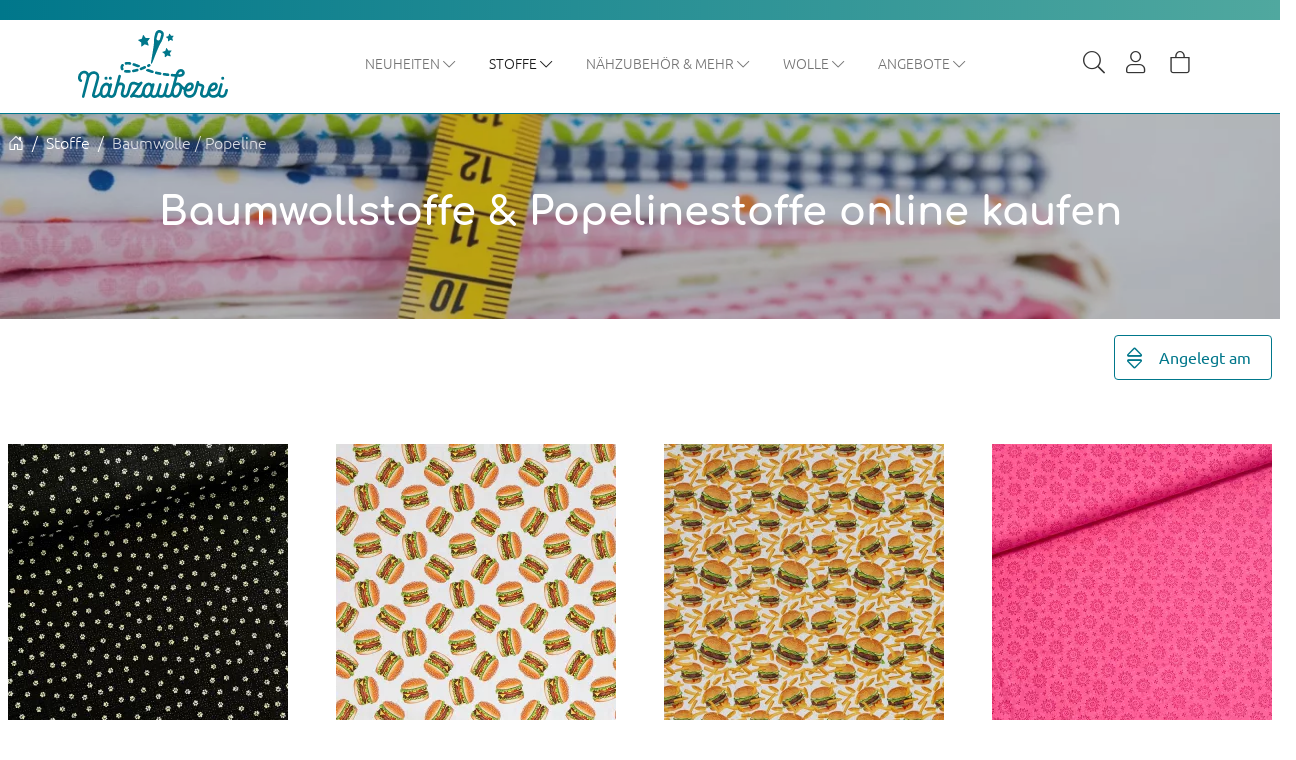

--- FILE ---
content_type: text/html; charset=UTF-8
request_url: https://naehzauberei.de/stoffe/baumwolle-popeline/?pgNr=1
body_size: 19526
content:
<!DOCTYPE html>
<html lang="de" >
    <head>
                        <meta http-equiv="X-UA-Compatible" content="IE=edge"><meta name="viewport" id="Viewport" content="width=device-width, initial-scale=1"><meta http-equiv="Content-Type" content="text/html; charset=UTF-8"><link rel="dns-prefetch" href="https://naehzauberei.de/"><link rel="preconnect" href="https://naehzauberei.de/"><link rel="preload" href="https://naehzauberei.de/out/mipe/src/fonts/icons.woff2" as="font" crossorigin type="font/woff2"><link rel="preload" href="https://naehzauberei.de/out/mipe/src/fonts/ubuntu-v15-latin-regular.woff2" as="font" crossorigin type="font/woff2"><link rel="preload" href="https://naehzauberei.de/out/mipe/src/css/styles.min.css" as="style"><link rel="preload" href="https://naehzauberei.de/out/mipe/src/js/scripts.min.js" as="script"><title>Baumwollstoffe &amp; Popelinestoffe online kaufen</title><meta name="ROBOTS" content="INDEX, FOLLOW"><meta name="description" content="Baumwollstoffe ✘ Popeline ✘ hochwertige Stoffe aus Baumwolle ✘ einfarbige Baumwolle Stoffe &amp; gemusterte ✓ günstige Baumwolle ✓ schneller Versand, Seite 2"><meta name="keywords" content="Baumwollstoffe,Popelinestoffe,Kinder"><meta property="og:site_name" content="https://naehzauberei.de/"><meta property="og:title" content="Baumwollstoffe &amp; Popelinestoffe online kaufen"><meta property="og:description" content="Baumwollstoffe ✘ Popeline ✘ hochwertige Stoffe aus Baumwolle ✘ einfarbige Baumwolle Stoffe &amp; gemusterte ✓ günstige Baumwolle ✓ schneller Versand, Seite 2"><meta property="og:type" content="website"><meta property="og:image" content=""><meta property="og:url" content="https://naehzauberei.de/"><link rel="canonical" href="https://naehzauberei.de/stoffe/baumwolle-popeline/?pgNr=1"><link rel="prev" href="https://naehzauberei.de/stoffe/baumwolle-popeline/"><link rel="next" href="https://naehzauberei.de/stoffe/baumwolle-popeline/?pgNr=2"><link rel="apple-touch-icon" sizes="180x180" href="https://naehzauberei.de/out/mipe/img/favicons/apple-touch-icon.png"><link rel="icon" type="image/png" sizes="32x32" href="https://naehzauberei.de/out/mipe/img/favicons/favicon-32x32.png"><link rel="icon" type="image/png" sizes="16x16" href="https://naehzauberei.de/out/mipe/img/favicons/favicon-16x16.png"><link rel="manifest" href="https://naehzauberei.de/out/mipe/img/favicons/site.webmanifest"><link rel="mask-icon" href="https://naehzauberei.de/out/mipe/img/favicons/safari-pinned-tab.svg" color="#5bbad5"><link rel="shortcut icon" href="https://naehzauberei.de/out/mipe/img/favicons/favicon.ico"><meta name="msapplication-TileColor" content="#ffffff"><meta name="msapplication-config" content="https://naehzauberei.de/out/mipe/img/favicons/browserconfig.xml"><meta name="theme-color" content="#f4f4f4"><link rel="stylesheet" href="https://naehzauberei.de/out/mipe/src/css/styles.min.css">    


                <link rel="stylesheet" type="text/css" href="https://naehzauberei.de/modules/osc/paypal/out/src/css/paypal_installment.css" />
<link rel="stylesheet" type="text/css" href="https://naehzauberei.de/modules/osc/paypal/out/src/css/paypal.min.css" />

        <script src="https://challenges.cloudflare.com/turnstile/v0/api.js" async defer></script>
    </head>
  <!-- OXID eShop Professional Edition, Version 6, Shopping Cart System (c) OXID eSales AG 2003 - 2026 - https://www.oxid-esales.com -->

    <body class="cl-alist">

        

                
    
            

                                <header class="header sticky-top">
                                    <div class="header-bar d-flex justify-content-center align-items-center">
                                            </div>
                                <div class="header-box position-relative">
                    <nav id="mainnav" class="navbar navbar-light navbar-expand-lg p-0 order-lg-2">
                        <div class="container px-2 header-container">

                            
                                                                    <button class="btn btn-toggle d-lg-none collapsed navbar-toggler" type="button" data-toggle="collapse" data-bs-toggle="collapse" data-bs-target="navbarSupportedContent" aria-controls="navbarSupportedContent" aria-expanded="false" aria-label="Toggle navigation">
                                        <span class="toggler-icon top-bar"></span>
                                        <span class="toggler-icon middle-bar"></span>
                                        <span class="toggler-icon bottom-bar"></span>
                                    </button>
                                                            
                            
                                <a href="https://naehzauberei.de/" title="Nähzauberei" class="logo-link d-flex justify-content-center">
                                                                            <svg id="Ebene_1" data-name="Ebene 1" xmlns="http://www.w3.org/2000/svg" viewBox="0 0 600 270">
                                          <path d="M105.95485,191.49588a6.166,6.166,0,0,1,6.16241-6.154,6.15475,6.15475,0,1,1,0,12.30948A6.16626,6.16626,0,0,1,105.95485,191.49588Zm23.41036,6.15544a6.15635,6.15635,0,0,0,0-12.30948,6.15474,6.15474,0,1,0,0,12.30948Zm449.60136,0a6.15635,6.15635,0,0,0,0-12.30948,6.15474,6.15474,0,1,0,0,12.30948Zm20.83587,42.81749c-.30346,1.05856-2.96687,10.36291-3.26328,11.25091-1.72621,5.48451-4.06922,9.58626-7.15748,12.51387a19.49077,19.49077,0,0,1-13.37916,5.10957,19.89106,19.89106,0,0,1-4.29364-.47643,15.08142,15.08142,0,0,1-10.70587-6.92082,32.40294,32.40294,0,0,1-3.95065,3.03191,23.16425,23.16425,0,0,1-11.74753,4.06651,19.63854,19.63854,0,0,1-2.91182.15082,30.3861,30.3861,0,0,1-10.68752-1.86058,22.33932,22.33932,0,0,1-9.389-7.6862,20.98342,20.98342,0,0,1-3.86456,4.75859,18.71732,18.71732,0,0,1-13.20555,4.9362,17.31575,17.31575,0,0,1-4.18354-.33829,15.98491,15.98491,0,0,1-11.87879-8.90686c-2.36983-5.57895-.82288-11.50464-.08045-14.3519l.01129.00282c.19054-.80908,1.01342-3.71695,4.56887-16.087.47566-1.738.72266-2.76269.84828-3.5182.1101-.49052.05223-.58214.03388-.61174-.26677-.42286-1.54837-1.13891-6.14547-2.15941a29.16111,29.16111,0,0,1-6.87518-2.09034c-6.12853,22.4229-6.16241,22.51029-6.19911,22.60332a46.7591,46.7591,0,0,1-7.125,14.72261l-1.71209,1.87468a29.11553,29.11553,0,0,1-5.42421,4.495,23.16425,23.16425,0,0,1-11.74753,4.06651,19.63854,19.63854,0,0,1-2.91182.15082,30.3861,30.3861,0,0,1-10.68752-1.86058,22.19084,22.19084,0,0,1-9.55131-7.93569c-4.18072-6.80524-4.1045-14.69865-3.30562-20.12536.03035-.22491.07393-.44815.1078-.67261a44.66713,44.66713,0,0,1-6.503-4.52576,58.56143,58.56143,0,0,1-3.71362,15.50772c-5.564,14.60279-14.44058,18.72-20.90644,19.5996a10.68324,10.68324,0,0,1-2.25833.16069,15.83487,15.83487,0,0,1-12.14837-5.79743,17.67858,17.67858,0,0,1-1.633-2.22284,23.57882,23.57882,0,0,1-2.44182,2.88533,19.44943,19.44943,0,0,1-13.406,4.98693,20.51982,20.51982,0,0,1-4.264-.46937,15.76022,15.76022,0,0,1-9.5386-5.21388c-.28794.27486-.5914.53845-.92168.802a19.76481,19.76481,0,0,1-13.58241,4.88122,22.01423,22.01423,0,0,1-4.264-.46937,15.25045,15.25045,0,0,1-9.62046-4.95452q-.44461.48206-.892.90492a18.73,18.73,0,0,1-13.231,4.96157,38.096,38.096,0,0,1-3.8448-.25936l-.42767-.04228a15.58058,15.58058,0,0,1-10.28808-6.27385,22.1641,22.1641,0,0,1-13.20414,6.70376,9.91539,9.91539,0,0,1-2.16376.16632,16.19621,16.19621,0,0,1-12.29657-5.79742,17.452,17.452,0,0,1-1.68246-2.30741,21.13264,21.13264,0,0,1-2.271,2.55408c-3.62744,3.34342-8.24006,4.96157-14.11735,4.96157a46.02051,46.02051,0,0,1-9.12787-1.05857,44.92673,44.92673,0,0,1-7.44824-1.97758,12.915,12.915,0,0,0-10.3276,1.52935c-.05928.03665-.12.0733-.18207.10854a5.12291,5.12291,0,0,1-6.8145-.64275,4.93069,4.93069,0,0,1-.39944-6.78269l29.27494-39.639c-1.1955-.26922-2.343-.58355-3.39454-.93452a39.23065,39.23065,0,0,1-4.51947-2.02128c-3.75023-1.73514-9.92957-2.38352-11.73764-1.566-3.25058,1.46733-4.61828,6.28512-5.13487,8.09919l-.12138.42286c-.59281,1.66185-5.16733,18.03643-7.50752,26.4725-1.79819,5.555-4.2767,10.15712-6.81591,12.68583a17.56531,17.56531,0,0,1-15.04185,4.5528c-7.31274-1.07406-10.027-4.15954-12.03687-8.78986-2.32184-4.94607-.94144-10.42353-.02682-14.04744l.1101-.437,4.432-16.0814c1.02754-3.373,1.17574-5.62123.49259-7.32395a5.94027,5.94027,0,0,0-4.14967-2.81343c-3.7347-.48911-6.77074.18746-8.88792,2.03678-2.61683,2.337-4.13414,6.91095-5.16168,10.63354l-6.2852,23.28272c-1.17574,3.8438-4.33175,9.25219-9.39886,11.99233a18.83285,18.83285,0,0,1-13.57818,2.27217c-4.80741-.92747-7.95777-2.82893-10.185-6.22733a22.14822,22.14822,0,0,1-13.17733,6.677,9.91531,9.91531,0,0,1-2.16375.16632,15.09815,15.09815,0,0,1-12.36856-5.88763,26.74137,26.74137,0,0,1-2.91465-4.91928c-4.24142,4.85726-12.55629,10.17121-18.98969,10.78577Q68.85552,270,67.967,270a12.79845,12.79845,0,0,1-8.38826-2.72181,10.15327,10.15327,0,0,1-3.46653-7.39161c-.24842-3.77756,1.62458-10.00207,2.20469-11.819l13.70944-48.72626c.85958-3.29409,1.74738-6.6953,2.32466-10.15289,1.90829-11.75976-5.38892-13.98683-7.67124-14.39a15.60754,15.60754,0,0,0-13.04183,2.68376c-3.64154,2.79652-6.40094,7.066-8.18078,12.67314L25.869,265.46411a5.19137,5.19137,0,0,1-6.36565,3.82407,5.39047,5.39047,0,0,1-3.33809-2.52588,5.12323,5.12323,0,0,1-.4559-3.97067c5.97327-23.30809,17.36793-67.85648,17.6601-69.359,1.32253-5.2914,1.64152-9.5045,1.02613-13.34831a11.29505,11.29505,0,0,0-1.94075-4.51615c-3.39313-4.43017-10.768-4.20042-15.08843-1.02755a18.0855,18.0855,0,0,0-6.64512,12.25169c-.72267,5.19132.99366,9.08164,1.90969,9.3424a4.945,4.945,0,0,1,3.18283,2.32151,5.39673,5.39673,0,0,1,.63374,3.934,5.00176,5.00176,0,0,1-2.247,3.17851,5.38718,5.38718,0,0,1-4.06075.72309C.67318,203.928-.57031,192.16118.1834,185.58146A28.86456,28.86456,0,0,1,11.077,166.182c8.3798-6.23579,22.26708-6.54871,29.57559,2.9276a17.12941,17.12941,0,0,1,2.43334,3.90442c6.59149-7.41839,15.58668-10.45312,25.58682-8.56293,9.60352,1.85635,18.66929,10.95491,15.8986,26.55143a102.897,102.897,0,0,1-2.391,11.03244c-.49824,1.81548-12.25705,44.68089-13.437,48.21178L68.406,251.373c-.39944,1.32637-.9372,3.1038-1.00354,3.366-.3331,1.86905-.17361,3.28422.44743,3.996a2.99463,2.99463,0,0,0,2.4644.7245c7.3579-.29741,16.36438-10.94928,16.76241-15.33435.00424-.03946.00988-.08034.01694-.11981a53.179,53.179,0,0,1,6.67053-21.77874c4.51523-7.64533,10.70728-12.20236,17.90851-13.17776a15.87416,15.87416,0,0,1,14.41234,5.79038c.06211.062.12421.12686.1849.1931a5.38185,5.38185,0,0,1,2.57449-3.15172,5.15875,5.15875,0,0,1,3.94078-.42568,5.319,5.319,0,0,1,3.76576,6.4881l-8.54776,30.76172c-.84264,3.36456-1.1828,5.641-.39521,7.21259.398,1.01628,1.16868,2.27218,3.9069,2.922a7.60993,7.60993,0,0,0,6.92883-1.82535c1.75725-1.75487,3.23646-4.41607,4.52088-8.13584.3331-1.07548,12.18084-44.23407,18.39688-66.89941a4.95832,4.95832,0,0,1,2.30913-3.25039,5.3134,5.3134,0,0,1,4.20049-.55536,4.92106,4.92106,0,0,1,3.13907,2.33278,5.06428,5.06428,0,0,1,.49965,4.044l-6.53785,24.51325a22.994,22.994,0,0,1,9.68539-.29882c5.58935,1.01486,9.955,4.27512,11.98182,8.94491,2.27668,4.85163,1.31265,10.05845.06493,14.50836l-4.27247,15.7417c-.88216,3.58727-.7523,6.42326.38251,8.16545A4.54911,4.54911,0,0,0,185.86,258.0866c5.60629.99372,7.67972-3.631,9.47791-8.87726l.16514-.47924c.0494-.179,7.21252-24.97417,7.78416-27.00954,2.74951-9.76667,7.58515-13.58934,11.15612-15.0764,4.662-1.94093,13.34106-1.33765,17.41733.45387l2.95982,1.3292a18.03211,18.03211,0,0,0,3.44394,1.38839c3.57521,1.18542,4.61122,1.03178,4.61828,1.02614,2.06495-.647,4.17366-2.55267,5.95068-4.32727a5.3376,5.3376,0,0,1,6.61689-.79357,5.00872,5.00872,0,0,1,2.27385,5.91864,7.12106,7.12106,0,0,1-1.18844,2.14531,6.37111,6.37111,0,0,1-.63233.94862,8.3885,8.3885,0,0,0-.53353.75833c-1.08964,1.56177-2.56884,3.62815-4.49124,6.28653-3.077,4.01014-19.16894,25.74378-24.98978,33.664a21.66218,21.66218,0,0,1,4.07769.93029c2.12988.56241,4.33034,1.14737,6.33319,1.57727,6.96129,1.54345,11.24646,1.15019,13.90846-1.27422,1.74879-1.75064,3.18282-4.378,4.46866-8.22605l.72125-2.45259,1.44533-5.33933c2.80455-18.09562,11.96347-29.909,24.51129-31.60885a15.87018,15.87018,0,0,1,14.41234,5.79038c.0621.062.12421.12686.1849.1931a5.38185,5.38185,0,0,1,2.57449-3.15172,5.15875,5.15875,0,0,1,3.94078-.42568,5.319,5.319,0,0,1,3.76575,6.4881l-8.54775,30.76172c-.84264,3.36456-1.1828,5.641-.39521,7.21259a4.5848,4.5848,0,0,0,3.82362,2.90506c3.65.623,6.65924-.01269,8.45743-1.80844,1.75726-1.75487,3.23646-4.41607,4.52088-8.13584.26112-.79357,7.30709-24.984,10.00015-34.23764a5.22143,5.22143,0,0,1,6.50256-3.63519,5.36381,5.36381,0,0,1,3.21247,2.58932,5.13077,5.13077,0,0,1,.42625,3.934c-2.36418,8.18518-8.53928,29.58617-8.81452,30.65178a.4215.4215,0,0,1-.01129.0451c-.85111,3.40121-1.18985,5.679-.40368,7.25066a5.01069,5.01069,0,0,0,4.17367,2.891c3.619.72027,6.87519.0296,9.06576-1.86482,1.84336-1.69849,3.44959-4.47246,4.74107-8.21337l9.41016-33.48776a5.4244,5.4244,0,0,1,2.39947-3.2955,5.24369,5.24369,0,0,1,4.08333-.506,5.01368,5.01368,0,0,1,3.11649,2.36943,5.30113,5.30113,0,0,1,.5547,4.13276L354.149,248.11131c-1.03882,3.70144-1.18138,5.90737-.494,7.62136a4.78552,4.78552,0,0,0,3.83915,2.63584c4.34022.888,7.06573-.52435,8.61409-1.86623,1.55119-1.42081,3.05721-4.19337,4.44608-8.21337l.717-2.4399,16.23876-60.41431c-3.88087-.25046-7.89937-.55615-11.9992-.915a5.26772,5.26772,0,1,1,.91745-10.49541c4.82284.4204,9.51566.76309,14.0024,1.031,3.00454-9.07125,8.39991-19.44138,19.139-20.00158,7.396-.41159,11.63884,2.62737,13.87317,5.22656a15.2678,15.2678,0,0,1,3.38749,12.5787c-.95556,4.61623-6.09889,13.34831-18.71869,13.34831-2.90609,0-6.17167-.07-9.734-.20615l-6.51323,23.90327a22.5244,22.5244,0,0,1,5.34234-1.44195c.01694-.00141.03388-.00423.05082-.00564a15.8101,15.8101,0,0,1,12.03175,3.40491,43.26433,43.26433,0,0,1,6.07719,6.10382,57.86586,57.86586,0,0,0,10.53367,10.01317c2.88818-7.16494,7.36884-13.28814,12.51112-16.64645,5.27883-3.5182,13.73767-5.18568,19.80409-.52435,6.8032,5.28154,4.93585,14.66623,4.2019,17.41764a21.65651,21.65651,0,0,1-10.27115,12.81128,25.33054,25.33054,0,0,1-18.63682,1.90005l-.40509-.11558c-.2964,4.40057.40791,8.24015,2.02826,10.938a11.44082,11.44082,0,0,0,4.83141,3.85227,20.7591,20.7591,0,0,0,8.56187.89787,13.24119,13.24119,0,0,0,6.6804-2.26371,34.93661,34.93661,0,0,0,4.39245-3.89878,1.53327,1.53327,0,0,1,.1242-.1917,35.46806,35.46806,0,0,0,5.47785-11.4694c.00988-.04933.02117-.09866.03247-.13672l9.27889-34.71124a5.49762,5.49762,0,0,1,6.41646-3.68876,5.007,5.007,0,0,1,3.18142,2.244,5.36914,5.36914,0,0,1,.75795,3.903,4.21991,4.21991,0,0,1-.38815,1.5364,2.11079,2.11079,0,0,0-.05082.647.74046.74046,0,0,0,.01271.1776c.97672.94862,2.90336,1.73937,6.25132,2.5414a23.711,23.711,0,0,1,3.86879.88942,18.84981,18.84981,0,0,1,5.03607,2.04382,10.87745,10.87745,0,0,1,5.29577,12.005c-.10868.43837-.1849.826-.26818,1.239a24.71719,24.71719,0,0,1-.81017,3.20387c-1.65846,5.91583-4.19484,14.98619-4.37409,15.71915a.73672.73672,0,0,1-.01694.07611c-.85534,3.4139-1.211,5.73682-.50248,7.503.5547,1.332,1.97886,2.33842,4.00288,2.81343,3.35785.59623,6.37695-.10712,8.41085-2.00436,1.7629-1.76192,3.19694-4.3893,4.47995-8.23733-.00141,0,1.74879-6.53884,3.801-14.81564,2.41641-9.74271,7.65855-17.66289,14.76239-22.30168,5.27883-3.5182,13.73767-5.18568,19.80409-.52435,6.80321,5.28154,4.93585,14.66623,4.2019,17.41764a21.65653,21.65653,0,0,1-10.27114,12.81128,25.33057,25.33057,0,0,1-18.63683,1.90005l-.40508-.11558c-.29641,4.40057.40791,8.24015,2.02825,10.938a11.44082,11.44082,0,0,0,4.83141,3.85227,20.75617,20.75617,0,0,0,8.56187.89787,13.24126,13.24126,0,0,0,6.68041-2.26371,17.91146,17.91146,0,0,0,3.55544-2.99809c.18914-.1917.32182-.31433.44885-.42991a3.37851,3.37851,0,0,0,.326-.32,1.00093,1.00093,0,0,1,.18631-.34252,34.48437,34.48437,0,0,0,5.30283-10.91827c.35992-1.29395,7.27745-26.42739,7.27745-26.42739a5.67192,5.67192,0,0,1,6.56044-3.82689,5.542,5.542,0,0,1,3.21811,2.55126,5.06876,5.06876,0,0,1,.51518,3.99462L570.025,248.26213c-.66338,3.18837-1.19974,5.75514-.39521,7.3606a4.83155,4.83155,0,0,0,3.97042,2.90505c3.3889.6047,6.432-.06765,8.35015-1.84508a19.88421,19.88421,0,0,0,4.46725-8.20491l3.08544-10.86048a5.512,5.512,0,0,1,2.53214-3.12071,5.0839,5.0839,0,0,1,3.986-.51871,5.5393,5.5393,0,0,1,3.22093,2.43709A5.04253,5.04253,0,0,1,599.80244,240.46881ZM399.19688,219.15662c-.096-.00423-.19054-.00564-.28652-.00564a9.65571,9.65571,0,0,0-6.54773,2.984c-3.98171,3.71694-7.0982,10.27552-8.54776,17.99555-.00847.03946-.03246.1776-.04517.21707a40.55688,40.55688,0,0,0-.68032,9.07741c.31052,4.01859,1.43686,6.16672,2.3289,7.25488a6.42066,6.42066,0,0,0,5.2012,2.127c5.11793-.92747,9.23373-5.27589,12.2373-12.92967a50.19706,50.19706,0,0,0,3.149-13.44416l.00141-.01269c.51942-5.18-.27523-9.12674-2.29925-11.41442A6.87934,6.87934,0,0,0,399.19688,219.15662Zm-111.50759,2.43709A6.73494,6.73494,0,0,0,283.2291,219.75c-.10163-.00423-.20467-.00564-.30629-.00564a9.796,9.796,0,0,0-6.58584,2.98681c-6.49127,5.97925-9.54424,18.5199-9.1194,27.28439.12421,3.20952.9118,5.69312,2.2795,7.19569a5.92525,5.92525,0,0,0,5.10664,2.18478c5.20261-.90069,9.36781-5.25052,12.38126-12.93109a50.14866,50.14866,0,0,0,3.149-13.44274l.00141-.01269C290.64487,227.92816,289.79941,223.98005,287.68929,221.59371Zm-169.682,0a7.40468,7.40468,0,0,0-4.77777-1.49834,9.79782,9.79782,0,0,0-6.59431,2.65416c-6.48986,5.7509-9.53154,18.33947-9.09963,27.26606.12421,3.20952.9118,5.69312,2.27949,7.19569a5.93627,5.93627,0,0,0,5.10664,2.18478c5.20262-.90069,9.36781-5.25052,12.38126-12.93109a50.14867,50.14867,0,0,0,3.149-13.44274l.00141-.01269C120.96283,227.92816,120.11737,223.98005,118.00725,221.59371Zm283.45219-46.02982c2.39383.07048,4.61828.10571,6.65218.10571,7.27886,0,8.34451-4.74308,8.38685-4.94465a4.89372,4.89372,0,0,0-1.06141-3.58022c-1.00778-1.17273-2.80173-1.70977-5.31694-1.56881C406.27108,165.77607,403.45524,170.44023,401.45944,175.56389ZM531.9045,232.729l.2216.05356a15.72943,15.72943,0,0,0,10.90065-1.04446,10.79611,10.79611,0,0,0,5.21249-6.53038c.7876-3.02064.25689-5.39148-.65209-6.05255-.56034-.41863-3.55545-1.50116-7.33108,1.05715-.01412.00987-.02682.01832-.04093.02678-3.47359,2.18478-6.71429,6.74886-8.81735,12.36163C531.57,232.6487,531.738,232.68817,531.9045,232.729Zm-84.84525-.9909a10.79611,10.79611,0,0,0,5.21249-6.53038c.78759-3.02064.25689-5.39148-.65209-6.05255-.56034-.41863-3.55545-1.50116-7.33108,1.05715-.01412.00987-.02682.01832-.04094.02678-3.46405,2.17888-6.69593,6.72516-8.79917,12.31715.04146.02317.07587.05435.11645.07858.12491.03233.24982.06413.37209.09417l.2216.05356A15.72943,15.72943,0,0,0,447.05925,231.73814ZM291.767,131.49474c.024-.24808.61116-6.10964,1.21526-9.47279,2.65636-14.81634,11.29586-63.98519,10.92606-74.62508-.487-14.04039,1.95063-22.73229,5.03748-33.73654.05222-.22835,1.88287-7.76866,8.24853-11.55891,3.794-2.25807,8.30781-2.69926,13.42291-1.30946,4.909,1.33272,8.46025,3.91993,10.55344,7.69114,3.65,6.56985,1.3931,14.27085,1.29571,14.59575-3.077,10.9676-5.516,19.66232-13.22955,31.40094-5.84624,8.89629-24.03563,55.399-29.47113,69.4394-1.235,3.187-3.77846,8.5002-3.88714,8.725a2.16764,2.16764,0,0,1-4.11157-1.14948Zm23.3172-93.58757a7.605,7.605,0,0,0,9.53719,2.66684,5.59143,5.59143,0,0,0,2.98946-3.4879l5.08546-18.1365a5.58707,5.58707,0,0,0-.741-4.53166,7.34831,7.34831,0,0,0-4.27247-3.09816,7.85719,7.85719,0,0,0-2.11153-.29318,7.0731,7.0731,0,0,0-3.15178.7245A5.58967,5.58967,0,0,0,319.43,15.239l-5.08547,18.1365A5.58564,5.58564,0,0,0,315.08417,37.90717ZM352.801,29.31041l7.31273,5.16524-.11432,8.94562a1.44508,1.44508,0,0,0,2.30913,1.17485l7.18006-5.3506,8.48284,2.87334a1.44456,1.44456,0,0,0,1.83347-1.83028l-2.87654-8.472,5.35788-7.1696a1.444,1.444,0,0,0-1.15881-2.30671h-.01835l-8.95707.11417-5.173-7.30351a1.44634,1.44634,0,0,0-2.56037.40524l-2.65777,8.5425-8.55482,2.65486a1.443,1.443,0,0,0-.40508,2.5569Zm-15.0108,58.40836a1.44229,1.44229,0,0,0,.59281,1.4039l8.99236,6.35066-.14114,10.99932a1.44508,1.44508,0,0,0,2.30913,1.17485l8.82864-6.57831,10.43064,3.5323a1.44516,1.44516,0,0,0,1.83347-1.831L367.099,92.354l6.58725-8.81524a1.44224,1.44224,0,0,0,.12845-1.51877,1.41,1.41,0,0,0-1.3056-.78794l-11.01356.141-6.36-8.98086a1.44634,1.44634,0,0,0-2.56038.40524l-3.26892,10.50386-10.51815,3.26449A1.445,1.445,0,0,0,337.79022,87.71877Zm-96.53914-46.2941,11.8802,8.39026L252.945,64.34584a1.44509,1.44509,0,0,0,2.30914,1.17485l11.66284-8.6912,13.78,4.667a1.44516,1.44516,0,0,0,1.83348-1.831l-4.67332-13.76131,8.703-11.64629a1.44408,1.44408,0,0,0-1.17715-2.30671l-14.55066.18606-8.401-11.86406a1.446,1.446,0,0,0-2.56038.40453l-4.319,13.87689-13.89576,4.31318a1.443,1.443,0,0,0-.40508,2.5569ZM188.48065,168.8175a29.03166,29.03166,0,0,0,3.16165.537,82.90528,82.90528,0,0,0,9.317.49757c1.554,0,3.17718-.03947,4.82717-.11418a5.26881,5.26881,0,1,0-.48554-10.52641,78.60939,78.60939,0,0,1-12.46877-.327,18.43189,18.43189,0,0,1-2.0085-.33969,5.26826,5.26826,0,1,0-2.343,10.2727Zm32.8925-.87533a5.31839,5.31839,0,0,0,.91321-.07893c5.15744-.89928,10.552-2.1143,16.03551-3.61123a5.26852,5.26852,0,1,0-2.78338-10.16276c-5.16451,1.40954-10.233,2.55126-15.06726,3.39417a5.26812,5.26812,0,0,0,.90192,10.45875Zm123.64891,2.45965a5.26827,5.26827,0,1,0-1.51026,10.42774c5.2125.7527,10.58872,1.449,15.97483,2.07061a5.26852,5.26852,0,1,0,1.211-10.46721C355.40894,171.824,350.13575,171.14041,345.02206,170.40182ZM176.92791,160.108a5.27082,5.27082,0,0,0,4.57028-7.8934,8.21861,8.21861,0,0,1-1.16162-4.0651,7.43889,7.43889,0,0,1,1.8617-4.80511,5.27248,5.27248,0,0,0-8.13279-6.71221,17.93676,17.93676,0,0,0-4.28094,11.51732,18.758,18.758,0,0,0,2.56461,9.31421A5.276,5.276,0,0,0,176.92791,160.108Zm15.917-22.36511a40.49169,40.49169,0,0,1,14.00867.327,5.33116,5.33116,0,0,0,.90333.07753,5.268,5.268,0,0,0,.892-10.46017,50.70819,50.70819,0,0,0-17.71515-.30728,5.26883,5.26883,0,1,0,1.91111,10.36291Zm71.90408,5.72369c-4.46169,2.00356-10.1876,4.3108-14.51194,5.97255a5.26883,5.26883,0,1,0,3.7864,9.8339c4.50536-1.73074,10.4122-4.114,15.05068-6.19491a5.26993,5.26993,0,1,0-4.32514-9.61154Zm-43.22759-1.5712q3.839,1.26264,8.35906,2.96884c.04587.01832.08451.0466.13118.06378.44593.164.81229.29715,1.15236.42048,1.60447.61183,3.25508,1.25132,5.0111,1.95248.87484.36612,3.43909,1.32188,5.65216.66486a17.48013,17.48013,0,0,0,4.90445-2.50863,3.22826,3.22826,0,0,0-.71772-5.67435c-2.4547-1.02138-6.52127-2.57681-10.40435-4.02-3.9548-1.51895-7.51908-2.8-10.78827-3.87516a5.26887,5.26887,0,1,0-3.3,10.0077Zm92.52214,22.87537a5.26869,5.26869,0,1,0-2.33454,10.27552c4.96408,1.12481,10.305,2.20451,15.87179,3.20528a5.26806,5.26806,0,1,0,1.87158-10.36855C324.0394,166.909,318.85514,165.8617,314.04349,164.77072ZM282.223,135.51209c-1.41507.67684-1.85579.95188-3.0565,1.60353a5.34075,5.34075,0,0,0-2.39241,7.05754,5.27837,5.27837,0,0,0,4.734,2.93466,5.34069,5.34069,0,0,0,2.33313-.54549c1.539-.74609,2.36551-1.234,3.28516-1.71911a5.27175,5.27175,0,0,0,2.22022-7.11393A5.35052,5.35052,0,0,0,282.223,135.51209Zm.096,19.38236a7.35359,7.35359,0,0,0-4.90444.23892,14.78227,14.78227,0,0,0-4.18672,2.21c-1.38685,1.02967-1.93008,3.20635-.71773,4.47969,1.21226,1.27334,2.86119,1.83451,5.36855,2.83845,2.40168.962,5.00528,1.92331,7.73856,2.85678a5.28888,5.28888,0,0,0,.56475.14853c.6333.2309,1.26.47545,1.89505.70247,2.43617.8711,5.07418,1.73373,7.84063,2.564a5.26838,5.26838,0,1,0,3.03744-10.08946c-2.59143-.77947-5.05582-1.58432-7.3212-2.3948-2.053-.73455-4.09225-1.49984-6.1273-2.2705C284.525,155.77858,283.47045,155.34735,282.319,154.89445Z" style="fill: #00778b"/>
                                        </svg>
                                                                    </a>
                            

                            
                                                                    <div class="collapse navbar-collapse" id="navbarSupportedContent">
                        <ul id="navigation" class="navbar-nav">
                            
                                                                                                            
                                        <li class="nav-item dropdown">
                                            <a class="nav-link dropdown-toggle" href="https://naehzauberei.de/neuheiten/" data-href="https://naehzauberei.de/neuheiten/"  data-bs-toggle="dropdown" aria-expanded="false">
                                                Neuheiten <i class="mipe-chevron-down d-none d-sm-inline-flex"></i>                                            </a>

                                                                                            <div class="dropdown-menu">
                                                    <a class="dropdown-item" href="https://naehzauberei.de/neuheiten/">
                                                        <b> Neuheiten</b>
                                                    </a>
                                                    <hr>
                                                                                                                                                                        
                                                            
                                                                    <a class="dropdown-item" href="https://naehzauberei.de/neuheiten/stoffe/">Neue Stoffe</a>

                                                                                                                                                                                                                                                                                            
                                                            
                                                                    <a class="dropdown-item" href="https://naehzauberei.de/neuheiten/naehzubehoer/">Neues Nähzubehör</a>

                                                                                                                                                                                                                                                                                            
                                                            
                                                                    <a class="dropdown-item" href="https://naehzauberei.de/neuheiten/handmade/">Handmade</a>

                                                                                                                                                                                                                        </div>
                                                                                    </li>
                                                                                                                                                
                                        <li class="nav-item dropdown">
                                            <a class="nav-link active dropdown-toggle" aria-current="page" href="https://naehzauberei.de/stoffe/" data-href="https://naehzauberei.de/stoffe/"  data-bs-toggle="dropdown" aria-expanded="false">
                                                Stoffe <i class="mipe-chevron-down d-none d-sm-inline-flex"></i>                                            </a>

                                                                                            <div class="dropdown-menu">
                                                    <a class="dropdown-item active" href="https://naehzauberei.de/stoffe/">
                                                        <b> Stoffe</b>
                                                    </a>
                                                    <hr>
                                                                                                                                                                        
                                                            
                                                                    <a class="dropdown-item active" href="https://naehzauberei.de/stoffe/baumwolle-popeline/">Baumwolle / Popeline</a>

                                                                                                                                                                                                                                                                                                                                                                                                        
                                                            
                                                                    <a class="dropdown-item" href="https://naehzauberei.de/stoffe/baumwolle-popeline/weihnachten/">Weihnachtsstoffe</a>

                                                                                                                                                                                                                                                                                            
                                                            
                                                                    <a class="dropdown-item" href="https://naehzauberei.de/stoffe/jersey/">Jersey</a>

                                                                                                                                                                                                                                                                                            
                                                            
                                                                    <a class="dropdown-item" href="https://naehzauberei.de/stoffe/sweat/">Sweat</a>

                                                                                                                                                                                                                                                                                            
                                                            
                                                                    <a class="dropdown-item" href="https://naehzauberei.de/stoffe/spitze/">Spitze</a>

                                                                                                                                                                                                                                                                                                                                                                                                                                                                                                                                                                                                                                
                                                            
                                                                    <a class="dropdown-item" href="https://naehzauberei.de/stoffe/viskose/">Viskose</a>

                                                                                                                                                                                                                                                                                                                                                                                                                                                                                                                                                                                                                                
                                                            
                                                                    <a class="dropdown-item" href="https://naehzauberei.de/stoffe/walk/">Walk &amp; Wollstoffe</a>

                                                                                                                                                                                                                                                                                            
                                                            
                                                                    <a class="dropdown-item" href="https://naehzauberei.de/stoffe/satin/">Satin</a>

                                                                                                                                                                                                                                                                                            
                                                            
                                                                    <a class="dropdown-item" href="https://naehzauberei.de/stoffe/beschichtete-baumwolle/">Beschichtete Baumwolle</a>

                                                                                                                                                                                                                                                                                                                                                                                                                                                                                                                                                                                                                                
                                                            
                                                                    <a class="dropdown-item" href="https://naehzauberei.de/stoffe/fleece/">Fleece</a>

                                                                                                                                                                                                                                                                                                                                                                                                                                                                                                                    
                                                            
                                                                    <a class="dropdown-item" href="https://naehzauberei.de/stoffe/canvas-stepper/">Canvas / Stepper</a>

                                                                                                                                                                                                                                                                                                                                                                                                        
                                                            
                                                                    <a class="dropdown-item" href="https://naehzauberei.de/stoffe/buendchen/">Bündchen</a>

                                                                                                                                                                                                                                                                                                                                                                                                        
                                                            
                                                                    <a class="dropdown-item" href="https://naehzauberei.de/kunstleder/">Kunstleder</a>

                                                                                                                                                                                                                                                                                            
                                                            
                                                                    <a class="dropdown-item" href="https://naehzauberei.de/stoffe/stoffpakete/">Stoffpakete</a>

                                                                                                                                                                                                                                                                                            
                                                            
                                                                    <a class="dropdown-item" href="https://naehzauberei.de/stoffe/stoffzuschnitte/">Stoffzuschnitte</a>

                                                                                                                                                                                                                                                                                            
                                                            
                                                                    <a class="dropdown-item" href="https://naehzauberei.de/stoffe/tuell/">Tüll</a>

                                                                                                                                                                                                                        </div>
                                                                                    </li>
                                                                                                                                                
                                        <li class="nav-item dropdown">
                                            <a class="nav-link dropdown-toggle" href="https://naehzauberei.de/naehzubehoer/" data-href="https://naehzauberei.de/naehzubehoer/"  data-bs-toggle="dropdown" aria-expanded="false">
                                                Nähzubehör &amp; mehr <i class="mipe-chevron-down d-none d-sm-inline-flex"></i>                                            </a>

                                                                                            <div class="dropdown-menu">
                                                    <a class="dropdown-item" href="https://naehzauberei.de/naehzubehoer/">
                                                        <b> Nähzubehör &amp; mehr</b>
                                                    </a>
                                                    <hr>
                                                                                                                                                                                                                                                                                                                                                                                                
                                                            
                                                                    <a class="dropdown-item" href="https://naehzauberei.de/naehzubehoer/plotterdateien/">Plotterdateien</a>

                                                                                                                                                                                                                                                                                            
                                                            
                                                                    <a class="dropdown-item" href="https://naehzauberei.de/plotterfolien/">Plotterfolien</a>

                                                                                                                                                                                                                                                                                            
                                                            
                                                                    <a class="dropdown-item" href="https://naehzauberei.de/naehzubehoer/webetiketten/">Webetiketten</a>

                                                                                                                                                                                                                                                                                            
                                                            
                                                                    <a class="dropdown-item" href="https://naehzauberei.de/naehzubehoer/stickdateien/">Sticken</a>

                                                                                                                                                                                                                                                                                            
                                                            
                                                                    <a class="dropdown-item" href="https://naehzauberei.de/naehzubehoer/schnittmuster-ebooks/">Schnittmuster &amp; eBooks</a>

                                                                                                                                                                                                                                                                                            
                                                            
                                                                    <a class="dropdown-item" href="https://naehzauberei.de/neuheiten/material-fuer-masken/">Material für Masken</a>

                                                                                                                                                                                                                                                                                                                                                                                                        
                                                            
                                                                    <a class="dropdown-item" href="https://naehzauberei.de/naehzubehoer/knoepfe/">Knöpfe</a>

                                                                                                                                                                                                                                                                                            
                                                            
                                                                    <a class="dropdown-item" href="https://naehzauberei.de/baender-und-borten/">Bänder und Borten</a>

                                                                                                                                                                                                                                                                                                                                                                                                        
                                                            
                                                                    <a class="dropdown-item" href="https://naehzauberei.de/naehzubehoer/vlies-filz/">Vlies &amp; Filz</a>

                                                                                                                                                                                                                                                                                            
                                                            
                                                                    <a class="dropdown-item" href="https://naehzauberei.de/naehzubehoer/farbe-stifte/">Farbe &amp; Stifte</a>

                                                                                                                                                                                                                                                                                            
                                                            
                                                                    <a class="dropdown-item" href="https://naehzauberei.de/naehzubehoer/werkzeuge/">Werkzeuge</a>

                                                                                                                                                                                                                                                                                            
                                                            
                                                                    <a class="dropdown-item" href="https://naehzauberei.de/naehzubehoer/kleine-helfer/">kleine Helfer</a>

                                                                                                                                                                                                                                                                                                                                    </div>
                                                                                    </li>
                                                                                                                                                
                                        <li class="nav-item dropdown">
                                            <a class="nav-link dropdown-toggle" href="https://naehzauberei.de/wolle/" data-href="https://naehzauberei.de/wolle/"  data-bs-toggle="dropdown" aria-expanded="false">
                                                Wolle <i class="mipe-chevron-down d-none d-sm-inline-flex"></i>                                            </a>

                                                                                            <div class="dropdown-menu">
                                                    <a class="dropdown-item" href="https://naehzauberei.de/wolle/">
                                                        <b> Wolle</b>
                                                    </a>
                                                    <hr>
                                                                                                                                                                                                                                                                                                                                                                                                                                                                                                            
                                                            
                                                                    <a class="dropdown-item" href="https://naehzauberei.de/wolle/buecher/">Bücher</a>

                                                                                                                                                                                                                        </div>
                                                                                    </li>
                                                                                                                                                
                                        <li class="nav-item dropdown">
                                            <a class="nav-link dropdown-toggle" href="https://naehzauberei.de/angebote/" data-href="https://naehzauberei.de/angebote/"  data-bs-toggle="dropdown" aria-expanded="false">
                                                Angebote <i class="mipe-chevron-down d-none d-sm-inline-flex"></i>                                            </a>

                                                                                            <div class="dropdown-menu">
                                                    <a class="dropdown-item" href="https://naehzauberei.de/angebote/">
                                                        <b> Angebote</b>
                                                    </a>
                                                    <hr>
                                                                                                                                                                        
                                                            
                                                                    <a class="dropdown-item" href="https://naehzauberei.de/angebote/baumwolle-popeline/">Abverkauf Baumwolle / Popeline</a>

                                                                                                                                                                                                                                                                                                                                                                                                        
                                                            
                                                                    <a class="dropdown-item" href="https://naehzauberei.de/angebote/jersey-sweat/">Abverkauf Jersey / Sweat</a>

                                                                                                                                                                                                                                                                                                                                                                                                        
                                                            
                                                                    <a class="dropdown-item" href="https://naehzauberei.de/angebote/restekiste-stoffe/">Restekiste % Stoffe</a>

                                                                                                                                                                                                                        </div>
                                                                                    </li>
                                                                                                
                        </ul>
                        <div class="d-md-none">
                            
                                                        
                            
                            
                                                        
                            
                        </div>
                    </div>
                
        

    
                                                            




                            
                                <div class="menu-dropdowns btn-group ms-lg-auto">
                                    <div class="d-none d-md-inline-flex">
                                        
                                                                                        
                                        
                                        
                                                                                        
                                        
                                    </div>
                                                                        <button class="btn search-toggler collapsed" data-bs-toggle="collapse" data-bs-target="#searchCollapse" aria-label="Suche" aria-expanded="false" aria-controls="searchCollapse">
                                        <i class="mipe-search"></i>
                                    </button>
                                    
                                    
                                                                                                                                                                                                            <div class="btn-group" role="group">
    <button type="button" aria-label="Usercenter" class="btn dropdown-toggle" data-bs-toggle="dropdown" data-bs-auto-close="outside" data-href="https://naehzauberei.de/index.php?cl=account">
        
                        <i class="mipe-person d-inline-block"></i>
        
    </button>
            <div class="dropdown-menu dropdown-menu-end">
    <form class="px-3 py-2 needs-validation" name="login" action="https://naehzauberei.de/index.php?" method="post" style="width: 270px" novalidate>
        <input type="hidden" name="stoken" value="D09015B0" /><input type="hidden" name="sid" value="1r7n2e5g8ljjs69a96ln6tv7h7" />
<input type="hidden" name="lang" value="0" />
        <input type="hidden" name="cnid" value="178833ec271e692e24816ad8ce15c354" />
<input type="hidden" name="actcontrol" value="alist" />

        <input type="hidden" name="fnc" value="login_noredirect">
        <input type="hidden" name="cl" value="alist">
                <input type="hidden" name="pgNr" value="1">
        <input type="hidden" name="CustomError" value="loginBoxErrors">
        
        <div class="mb-3 form-floating">
            <input id="loginEmail" type="email" name="lgn_usr" autocomplete="email" class="form-control" placeholder="E-Mail-Adresse" required>
            <label for="loginEmail">E-Mail-Adresse</label>
        </div>

        <div class="mb-3 form-floating">
            <input id="loginPasword" type="password" name="lgn_pwd" autocomplete="current-password" class="form-control" placeholder="Passwort" required>
            <label for="loginPasword">Passwort</label>
        </div>
        <a class="small forgotPasswordOpener" href="https://naehzauberei.de/index.php?cl=forgotpwd" title="Passwort vergessen?">Passwort vergessen?</a>

                    <div class="form-check mb-3">
                <input type="checkbox" class="form-check-input" value="1" name="lgn_cook" id="remember">
                <label class="form-check-label" for="remember">
                    Passwort merken
                </label>
            </div>
        
        <button type="submit" class="btn btn-primary">Anmelden</button>
        
    </form>
</div>    </div>
                                    

                                    
                                                                                                                                                                                                            <div class="btn-group" role="group">
    <button type="button" class="btn btn-minibasket" data-bs-toggle="modal" data-bs-target="#basketModal" aria-label="Warenkorb">
        
            <i class="mipe-bag" aria-hidden="true"></i>

                    
    </button>
</div>
                                    
                                </div>
                            
                                                        
            <form class="search collapse order-xl-1" id="searchCollapse" action="https://naehzauberei.de/index.php?" method="get" name="search">
            <input type="hidden" name="stoken" value="D09015B0" /><input type="hidden" name="sid" value="1r7n2e5g8ljjs69a96ln6tv7h7" />
<input type="hidden" name="lang" value="0" />
            <input type="hidden" name="cl" value="search">

            
                <div class="input-group">
                    
                        <label class="visually-hidden" for="searchParam">Suche</label>
                        <input class="form-control" type="text" id="searchParam" name="searchparam" value="" placeholder="Suche">
                    

                    
                        <button class="btn btn-primary" type="submit" title="Suchen"><i class="mipe-search"></i></button>
                    
                </div>
            
        </form>
    

                                                    </div>
                    </nav>
                </div>
            </header>
            

    

    <div id="wrapper" class="wrapper ">

        
        <div class="content">
            
                
                
                                        
            
                                                
        
        <div class="position-relative bg-dark pop-img">
                                                            
                                                    
                                                                                                                
                                    <picture class="d-block">
                        <source type="image/webp" srcset="https://naehzauberei.de/out/pictures/imageMaker/stoffe_375x175.webp" media="(max-width: 375px)">

                        <source type="image/webp" srcset="https://naehzauberei.de/out/pictures/imageMaker/stoffe_750x175.webp" media="(max-width: 767px)">
                        <source srcset="https://naehzauberei.de/out/pictures/imageMaker/stoffe_750x175.jpg" media="(max-width: 767px)">

                        <source type="image/webp" srcset="https://naehzauberei.de/out/pictures/imageMaker/stoffe_970x200.webp" media="(max-width: 991px)">
                        <source srcset="https://naehzauberei.de/out/pictures/imageMaker/stoffe_970x200.jpg" media="(max-width: 991px)">

                        <source type="image/webp" srcset="https://naehzauberei.de/out/pictures/imageMaker/stoffe_1170x200.webp" media="(max-width: 1199px)">
                        <source srcset="https://naehzauberei.de/out/pictures/imageMaker/stoffe_1170x200.jpg" media="(max-width: 1199px)">

                                                <source type="image/webp" srcset="https://naehzauberei.de/out/pictures/imageMaker/stoffe_1400x225.webp" media="(max-width: 1399px)">
                        <source srcset="https://naehzauberei.de/out/pictures/imageMaker/stoffe_1400x225.jpg" media="(max-width: 1399px)">

                        <source type="image/webp" srcset="https://naehzauberei.de/out/pictures/imageMaker/stoffe_1600x250.webp" media="(max-width: 1599px)">
                        <source srcset="https://naehzauberei.de/out/pictures/imageMaker/stoffe_1600x250.jpg" media="(max-width: 1599px)">

                        <source type="image/webp" srcset="https://naehzauberei.de/out/pictures/imageMaker/stoffe_1800x300.webp" media="(min-width: 1600px)">
                        <source srcset="https://naehzauberei.de/out/pictures/imageMaker/stoffe_1800x300.jpg" media="(min-width: 1600px)">
                                                <img loading="lazy" src="https://naehzauberei.de/out/pictures/imageMaker/stoffe_375x175.jpg" alt="Baumwolle / Popeline" class="w-100 img-fluid">
                    </picture>
                            
            <div class="pop-header">
                                <h1 class="text-white">
                    Baumwollstoffe &amp; Popelinestoffe online kaufen
                </h1>

    
                                <div class="breadcrumb-wrapper">
                    <div class="container-xxl pt-3">
                        
    <nav aria-label="breadcrumb"><ol class="breadcrumb mb-3 d-none d-md-flex"><li class="breadcrumb-item"><a href="https://naehzauberei.de/" class="breadcrumb-link" title="Startseite"><i class="mipe-house-door"></i></a></li><li class="breadcrumb-item"><a href="https://naehzauberei.de/stoffe/" class="breadcrumb-link" title="Stoffe">Stoffe</a></li><li class="breadcrumb-item active">Baumwolle / Popeline</li></ol></nav>
                    </div>
                </div>
                
            </div>
        </div>

            
 
    


        
    
                    
    
        



    
        
                                            <div class="pb-5">
                        <div class="container-xxl">

                                                            <div class="d-flex py-3">
                                                                        <div class="sidebar-display ms-auto">
                                        
                                        
    
        
            
                                                    <button type="button" class="btn btn-outline-primary btn-icon dropdown-toggle d-flex" id="sort" data-bs-toggle="dropdown" aria-expanded="false">
            <i class="mipe-sort-light"></i>
            <div class="px-2">
                                                            Angelegt am
                                                </div>
        </button>
        <ul class="dropdown-menu" aria-labelledby="sort" role="menu">
                            <li>
                    <a class="dropdown-item" href="https://naehzauberei.de/stoffe/baumwolle-popeline/?pgNr=0&amp;ldtype=grid&amp;_artperpage=20&amp;listorderby=oxinsert&amp;listorder=desc&amp;cl=alist&amp;searchparam=&amp;cnid=178833ec271e692e24816ad8ce15c354" title="Angelegt am absteigend">
                        Angelegt am absteigend
                    </a>
                </li>
                <li>
                    <a class="dropdown-item" href="https://naehzauberei.de/stoffe/baumwolle-popeline/?pgNr=0&amp;ldtype=grid&amp;_artperpage=20&amp;listorderby=oxinsert&amp;listorder=asc&amp;cl=alist&amp;searchparam=&amp;cnid=178833ec271e692e24816ad8ce15c354" title="Angelegt am aufsteigend">
                        Angelegt am aufsteigend
                    </a>
                </li>
                            <li>
                    <a class="dropdown-item" href="https://naehzauberei.de/stoffe/baumwolle-popeline/?pgNr=0&amp;ldtype=grid&amp;_artperpage=20&amp;listorderby=oxtitle&amp;listorder=desc&amp;cl=alist&amp;searchparam=&amp;cnid=178833ec271e692e24816ad8ce15c354" title="Titel absteigend">
                        Titel absteigend
                    </a>
                </li>
                <li>
                    <a class="dropdown-item" href="https://naehzauberei.de/stoffe/baumwolle-popeline/?pgNr=0&amp;ldtype=grid&amp;_artperpage=20&amp;listorderby=oxtitle&amp;listorder=asc&amp;cl=alist&amp;searchparam=&amp;cnid=178833ec271e692e24816ad8ce15c354" title="Titel aufsteigend">
                        Titel aufsteigend
                    </a>
                </li>
                            <li>
                    <a class="dropdown-item" href="https://naehzauberei.de/stoffe/baumwolle-popeline/?pgNr=0&amp;ldtype=grid&amp;_artperpage=20&amp;listorderby=oxvarminprice&amp;listorder=desc&amp;cl=alist&amp;searchparam=&amp;cnid=178833ec271e692e24816ad8ce15c354" title="Preis absteigend">
                        Preis absteigend
                    </a>
                </li>
                <li>
                    <a class="dropdown-item" href="https://naehzauberei.de/stoffe/baumwolle-popeline/?pgNr=0&amp;ldtype=grid&amp;_artperpage=20&amp;listorderby=oxvarminprice&amp;listorder=asc&amp;cl=alist&amp;searchparam=&amp;cnid=178833ec271e692e24816ad8ce15c354" title="Preis aufsteigend">
                        Preis aufsteigend
                    </a>
                </li>
                    </ul>
                                                    
                                    </div>
                                </div>
                            
                            <div class="row">
                                                                                                        
                                        

    
    
        <div class="list-container mt-5" id="productList">
        <div class="row">

                        <div class="col-12">

                <div class="row row-cols-2 row-cols-md-3 row-cols-xl-4 grid-view g-2 g-lg-4 g-xl-5">

                                    
                                        <div class="col">
                    
                        <div class="card">
        
        <div class="position-relative">
                            <picture class="card-picture">
                    <source type="image/webp" srcset="https://naehzauberei.de/out/pictures/imageMaker/feeling-good-webware_AUTOx160_resized.webp" media="(max-width: 375px)">

                    <source type="image/webp" srcset="https://naehzauberei.de/out/pictures/imageMaker/feeling-good-webware_AUTOx300_resized.webp">
                    <source srcset="https://naehzauberei.de/out/pictures/imageMaker/feeling-good-webware_AUTOx300_resized.jpg">
                    <img loading="lazy" width="300" height="300" src="https://naehzauberei.de/out/pictures/imageMaker/feeling-good-webware_AUTOx160_resized.jpg" alt="Feeline Good Webware Pfoten " class="product-img">
                </picture>
                        <a href="https://naehzauberei.de/wilmington-prints/feeline-good-webware-pfoten.html" class="stretched-link" title="Details"></a>
        </div>
        

        <div class="card-body position-relative pb-0">
            
                <div class="h6">
                   0,25 m Feeline Good Webware Pfoten 
                </div>
            
            <a href="https://naehzauberei.de/wilmington-prints/feeline-good-webware-pfoten.html" class="stretched-link" title="Feeline Good Webware Pfoten Details"></a>
        </div>
        <div class="card-footer p-0 ps-0 border-0 text-center">
                        
                <div class="actions d-flex justify-content-center">
                    <div class="price h5">
                        
                                                                                                
                        
                        
                                                <span class="text-nowrap">
                                                                                                4,80
                                                                                        €
                                                             *                                                    </span>
                                                

                        <div class="h6 unit-declarations mt-3">
                                                            <span id="productPricePerUnit_productList_1" class="pricePerUnit">
                                    19,20 €/Meter
                                </span>
                                                                                                                            <div class="mt-1">inkl. MwSt, zzgl. Versand</div>
                                                            
                            
                            <div class="listColor mt-3 fg">
                                                            </div>
                        </div>
                                                
                    </div>
                </div>
            

            <a href="https://naehzauberei.de/wilmington-prints/feeline-good-webware-pfoten.html" class="stretched-link" title="Feeline Good Webware Pfoten Details"></a>
        </div>
    </div>


                                        </div>
                    
                                    
                                        <div class="col">
                    
                        <div class="card">
        
        <div class="position-relative">
                            <picture class="card-picture">
                    <source type="image/webp" srcset="https://naehzauberei.de/out/pictures/imageMaker/kim-webware-burger-weiss-swafing_AUTOx160_resized.webp" media="(max-width: 375px)">

                    <source type="image/webp" srcset="https://naehzauberei.de/out/pictures/imageMaker/kim-webware-burger-weiss-swafing_AUTOx300_resized.webp">
                    <source srcset="https://naehzauberei.de/out/pictures/imageMaker/kim-webware-burger-weiss-swafing_AUTOx300_resized.jpg">
                    <img loading="lazy" width="300" height="300" src="https://naehzauberei.de/out/pictures/imageMaker/kim-webware-burger-weiss-swafing_AUTOx160_resized.jpg" alt="Hamburger Webware Kim " class="product-img">
                </picture>
                        <a href="https://naehzauberei.de/swafing/hamburger-webware-kim.html" class="stretched-link" title="Details"></a>
        </div>
        

        <div class="card-body position-relative pb-0">
            
                <div class="h6">
                   0,25 m Hamburger Webware Kim 
                </div>
            
            <a href="https://naehzauberei.de/swafing/hamburger-webware-kim.html" class="stretched-link" title="Hamburger Webware Kim Details"></a>
        </div>
        <div class="card-footer p-0 ps-0 border-0 text-center">
                        
                <div class="actions d-flex justify-content-center">
                    <div class="price h5">
                        
                                                                                                
                        
                        
                                                <span class="text-nowrap">
                                                                                                2,50
                                                                                        €
                                                             *                                                    </span>
                                                

                        <div class="h6 unit-declarations mt-3">
                                                            <span id="productPricePerUnit_productList_2" class="pricePerUnit">
                                    10,00 €/Meter
                                </span>
                                                                                                                            <div class="mt-1">inkl. MwSt, zzgl. Versand</div>
                                                            
                            
                            <div class="listColor mt-3 fg">
                                                            </div>
                        </div>
                                                
                    </div>
                </div>
            

            <a href="https://naehzauberei.de/swafing/hamburger-webware-kim.html" class="stretched-link" title="Hamburger Webware Kim Details"></a>
        </div>
    </div>


                                        </div>
                    
                                    
                                        <div class="col">
                    
                        <div class="card">
        
        <div class="position-relative">
                            <picture class="card-picture">
                    <source type="image/webp" srcset="https://naehzauberei.de/out/pictures/imageMaker/kim-webware-burger-pommes-weiss-swafing_AUTOx160_resized.webp" media="(max-width: 375px)">

                    <source type="image/webp" srcset="https://naehzauberei.de/out/pictures/imageMaker/kim-webware-burger-pommes-weiss-swafing_AUTOx300_resized.webp">
                    <source srcset="https://naehzauberei.de/out/pictures/imageMaker/kim-webware-burger-pommes-weiss-swafing_AUTOx300_resized.jpg">
                    <img loading="lazy" width="300" height="300" src="https://naehzauberei.de/out/pictures/imageMaker/kim-webware-burger-pommes-weiss-swafing_AUTOx160_resized.jpg" alt="Hamburger Pommes Webware Kim " class="product-img">
                </picture>
                        <a href="https://naehzauberei.de/swafing/hamburger-pommes-webware-kim.html" class="stretched-link" title="Details"></a>
        </div>
        

        <div class="card-body position-relative pb-0">
            
                <div class="h6">
                   0,25 m Hamburger Pommes Webware Kim 
                </div>
            
            <a href="https://naehzauberei.de/swafing/hamburger-pommes-webware-kim.html" class="stretched-link" title="Hamburger Pommes Webware Kim Details"></a>
        </div>
        <div class="card-footer p-0 ps-0 border-0 text-center">
                        
                <div class="actions d-flex justify-content-center">
                    <div class="price h5">
                        
                                                                                                
                        
                        
                                                <span class="text-nowrap">
                                                                                                2,50
                                                                                        €
                                                             *                                                    </span>
                                                

                        <div class="h6 unit-declarations mt-3">
                                                            <span id="productPricePerUnit_productList_3" class="pricePerUnit">
                                    10,00 €/Meter
                                </span>
                                                                                                                            <div class="mt-1">inkl. MwSt, zzgl. Versand</div>
                                                            
                            
                            <div class="listColor mt-3 fg">
                                                            </div>
                        </div>
                                                
                    </div>
                </div>
            

            <a href="https://naehzauberei.de/swafing/hamburger-pommes-webware-kim.html" class="stretched-link" title="Hamburger Pommes Webware Kim Details"></a>
        </div>
    </div>


                                        </div>
                    
                                    
                                        <div class="col">
                    
                        <div class="card">
        
        <div class="position-relative">
                            <picture class="card-picture">
                    <source type="image/webp" srcset="https://naehzauberei.de/out/pictures/imageMaker/bear-essential-webware-blumen-pink_AUTOx160_resized.webp" media="(max-width: 375px)">

                    <source type="image/webp" srcset="https://naehzauberei.de/out/pictures/imageMaker/bear-essential-webware-blumen-pink_AUTOx300_resized.webp">
                    <source srcset="https://naehzauberei.de/out/pictures/imageMaker/bear-essential-webware-blumen-pink_AUTOx300_resized.jpg">
                    <img loading="lazy" width="300" height="300" src="https://naehzauberei.de/out/pictures/imageMaker/bear-essential-webware-blumen-pink_AUTOx160_resized.jpg" alt="Bear Essentials 4 Webware Blumen " class="product-img">
                </picture>
                        <a href="https://naehzauberei.de/swafing/bear-essentials-4-webware-blumen.html" class="stretched-link" title="Details"></a>
        </div>
        

        <div class="card-body position-relative pb-0">
            
                <div class="h6">
                   0,25 m Bear Essentials 4 Webware Blumen 
                </div>
            
            <a href="https://naehzauberei.de/swafing/bear-essentials-4-webware-blumen.html" class="stretched-link" title="Bear Essentials 4 Webware Blumen Details"></a>
        </div>
        <div class="card-footer p-0 ps-0 border-0 text-center">
                        
                <div class="actions d-flex justify-content-center">
                    <div class="price h5">
                        
                                                                                                
                        
                        
                                                <span class="text-nowrap">
                                                                                                4,20
                                                                                        €
                                                             *                                                    </span>
                                                

                        <div class="h6 unit-declarations mt-3">
                                                            <span id="productPricePerUnit_productList_4" class="pricePerUnit">
                                    16,80 €/Meter
                                </span>
                                                                                                                            <div class="mt-1">inkl. MwSt, zzgl. Versand</div>
                                                            
                            
                            <div class="listColor mt-3 fg">
                                                            </div>
                        </div>
                                                
                    </div>
                </div>
            

            <a href="https://naehzauberei.de/swafing/bear-essentials-4-webware-blumen.html" class="stretched-link" title="Bear Essentials 4 Webware Blumen Details"></a>
        </div>
    </div>


                                        </div>
                    
                                    
                                        <div class="col">
                    
                        <div class="card">
        
        <div class="position-relative">
                            <picture class="card-picture">
                    <source type="image/webp" srcset="https://naehzauberei.de/out/pictures/imageMaker/baumwolle-uni_AUTOx160_resized.webp" media="(max-width: 375px)">

                    <source type="image/webp" srcset="https://naehzauberei.de/out/pictures/imageMaker/baumwolle-uni_AUTOx300_resized.webp">
                    <source srcset="https://naehzauberei.de/out/pictures/imageMaker/baumwolle-uni_AUTOx300_resized.jpg">
                    <img loading="lazy" width="300" height="300" src="https://naehzauberei.de/out/pictures/imageMaker/baumwolle-uni_AUTOx160_resized.jpg" alt="Baumwollstoff Webware Heide Uni " class="product-img">
                </picture>
                        <a href="https://naehzauberei.de/swafing/baumwollstoff-uni.html" class="stretched-link" title="Details"></a>
        </div>
        

        <div class="card-body position-relative pb-0">
            
                <div class="h6">
                   0,25 m Baumwollstoff Webware Heide Uni 
                </div>
            
            <a href="https://naehzauberei.de/swafing/baumwollstoff-uni.html" class="stretched-link" title="Baumwollstoff Webware Heide Uni Details"></a>
        </div>
        <div class="card-footer p-0 ps-0 border-0 text-center">
                        
                <div class="actions d-flex justify-content-center">
                    <div class="price h5">
                        
                                                                                                
                        
                        
                                                <span class="text-nowrap">
                                                                                                2,20
                                                                                        €
                                                                                                                 </span>
                                                

                        <div class="h6 unit-declarations mt-3">
                                                            <span id="productPricePerUnit_productList_5" class="pricePerUnit">
                                    8,80 €/Meter
                                </span>
                                                                                                                            <div class="mt-1">inkl. MwSt, zzgl. Versand</div>
                                                            
                            
                            <div class="listColor mt-3 fg">
                                                                    in 49 Varianten erhältlich
                                                            </div>
                        </div>
                                                
                    </div>
                </div>
            

            <a href="https://naehzauberei.de/swafing/baumwollstoff-uni.html" class="stretched-link" title="Baumwollstoff Webware Heide Uni Details"></a>
        </div>
    </div>


                                        </div>
                    
                                    
                                        <div class="col">
                    
                        <div class="card">
        
        <div class="position-relative">
                            <picture class="card-picture">
                    <source type="image/webp" srcset="https://naehzauberei.de/out/pictures/imageMaker/greenhouse-gardens-desert-garden-michael-miller_AUTOx160_resized.webp" media="(max-width: 375px)">

                    <source type="image/webp" srcset="https://naehzauberei.de/out/pictures/imageMaker/greenhouse-gardens-desert-garden-michael-miller_AUTOx300_resized.webp">
                    <source srcset="https://naehzauberei.de/out/pictures/imageMaker/greenhouse-gardens-desert-garden-michael-miller_AUTOx300_resized.jpg">
                    <img loading="lazy" width="300" height="300" src="https://naehzauberei.de/out/pictures/imageMaker/greenhouse-gardens-desert-garden-michael-miller_AUTOx160_resized.jpg" alt="Desert Garden Webware Pflanzen " class="product-img">
                </picture>
                        <a href="https://naehzauberei.de/michael-miller/desert-garden-webware-pflanzen.html" class="stretched-link" title="Details"></a>
        </div>
        

        <div class="card-body position-relative pb-0">
            
                <div class="h6">
                   0,25 m Desert Garden Webware Pflanzen 
                </div>
            
            <a href="https://naehzauberei.de/michael-miller/desert-garden-webware-pflanzen.html" class="stretched-link" title="Desert Garden Webware Pflanzen Details"></a>
        </div>
        <div class="card-footer p-0 ps-0 border-0 text-center">
                        
                <div class="actions d-flex justify-content-center">
                    <div class="price h5">
                        
                                                                                                
                        
                        
                                                <span class="text-nowrap">
                                                                                                4,95
                                                                                        €
                                                                                                                 </span>
                                                

                        <div class="h6 unit-declarations mt-3">
                                                            <span id="productPricePerUnit_productList_6" class="pricePerUnit">
                                    19,80 €/Meter
                                </span>
                                                                                                                            <div class="mt-1">inkl. MwSt, zzgl. Versand</div>
                                                            
                            
                            <div class="listColor mt-3 fg">
                                                                    in 3 Varianten erhältlich
                                                            </div>
                        </div>
                                                
                    </div>
                </div>
            

            <a href="https://naehzauberei.de/michael-miller/desert-garden-webware-pflanzen.html" class="stretched-link" title="Desert Garden Webware Pflanzen Details"></a>
        </div>
    </div>


                                        </div>
                    
                                    
                                        <div class="col">
                    
                        <div class="card">
        
        <div class="position-relative">
                            <picture class="card-picture">
                    <source type="image/webp" srcset="https://naehzauberei.de/out/pictures/imageMaker/greenhouse-gardens-looking-sharp-kakteen_AUTOx160_resized.webp" media="(max-width: 375px)">

                    <source type="image/webp" srcset="https://naehzauberei.de/out/pictures/imageMaker/greenhouse-gardens-looking-sharp-kakteen_AUTOx300_resized.webp">
                    <source srcset="https://naehzauberei.de/out/pictures/imageMaker/greenhouse-gardens-looking-sharp-kakteen_AUTOx300_resized.jpg">
                    <img loading="lazy" width="300" height="300" src="https://naehzauberei.de/out/pictures/imageMaker/greenhouse-gardens-looking-sharp-kakteen_AUTOx160_resized.jpg" alt="Looking Sharp Webware Kakteen " class="product-img">
                </picture>
                        <a href="https://naehzauberei.de/michael-miller/looking-sharp-webware-kakteen.html" class="stretched-link" title="Details"></a>
        </div>
        

        <div class="card-body position-relative pb-0">
            
                <div class="h6">
                   0,25 m Looking Sharp Webware Kakteen 
                </div>
            
            <a href="https://naehzauberei.de/michael-miller/looking-sharp-webware-kakteen.html" class="stretched-link" title="Looking Sharp Webware Kakteen Details"></a>
        </div>
        <div class="card-footer p-0 ps-0 border-0 text-center">
                        
                <div class="actions d-flex justify-content-center">
                    <div class="price h5">
                        
                                                                                                
                        
                        
                                                <span class="text-nowrap">
                                                                                                4,95
                                                                                        €
                                                                                                                 </span>
                                                

                        <div class="h6 unit-declarations mt-3">
                                                            <span id="productPricePerUnit_productList_7" class="pricePerUnit">
                                    19,80 €/Meter
                                </span>
                                                                                                                            <div class="mt-1">inkl. MwSt, zzgl. Versand</div>
                                                            
                            
                            <div class="listColor mt-3 fg">
                                                                    in 2 Varianten erhältlich
                                                            </div>
                        </div>
                                                
                    </div>
                </div>
            

            <a href="https://naehzauberei.de/michael-miller/looking-sharp-webware-kakteen.html" class="stretched-link" title="Looking Sharp Webware Kakteen Details"></a>
        </div>
    </div>


                                        </div>
                    
                                    
                                        <div class="col">
                    
                        <div class="card">
        
        <div class="position-relative">
                            <picture class="card-picture">
                    <source type="image/webp" srcset="https://naehzauberei.de/out/pictures/imageMaker/webware-kiel-ankr-blau-rot_AUTOx160_resized.webp" media="(max-width: 375px)">

                    <source type="image/webp" srcset="https://naehzauberei.de/out/pictures/imageMaker/webware-kiel-ankr-blau-rot_AUTOx300_resized.webp">
                    <source srcset="https://naehzauberei.de/out/pictures/imageMaker/webware-kiel-ankr-blau-rot_AUTOx300_resized.jpg">
                    <img loading="lazy" width="300" height="300" src="https://naehzauberei.de/out/pictures/imageMaker/webware-kiel-ankr-blau-rot_AUTOx160_resized.jpg" alt="Anker Webware Kiel blau rot " class="product-img">
                </picture>
                        <a href="https://naehzauberei.de/swafing/anker-webware-kiel-blau-rot.html" class="stretched-link" title="Details"></a>
        </div>
        

        <div class="card-body position-relative pb-0">
            
                <div class="h6">
                   0,25 m Anker Webware Kiel blau rot 
                </div>
            
            <a href="https://naehzauberei.de/swafing/anker-webware-kiel-blau-rot.html" class="stretched-link" title="Anker Webware Kiel blau rot Details"></a>
        </div>
        <div class="card-footer p-0 ps-0 border-0 text-center">
                        
                <div class="actions d-flex justify-content-center">
                    <div class="price h5">
                        
                                                                                                
                        
                        
                                                <span class="text-nowrap">
                                                                                                2,50
                                                                                        €
                                                             *                                                    </span>
                                                

                        <div class="h6 unit-declarations mt-3">
                                                            <span id="productPricePerUnit_productList_8" class="pricePerUnit">
                                    10,00 €/Meter
                                </span>
                                                                                                                            <div class="mt-1">inkl. MwSt, zzgl. Versand</div>
                                                            
                            
                            <div class="listColor mt-3 fg">
                                                            </div>
                        </div>
                                                
                    </div>
                </div>
            

            <a href="https://naehzauberei.de/swafing/anker-webware-kiel-blau-rot.html" class="stretched-link" title="Anker Webware Kiel blau rot Details"></a>
        </div>
    </div>


                                        </div>
                    
                                    
                                        <div class="col">
                    
                        <div class="card">
        
        <div class="position-relative">
                            <picture class="card-picture">
                    <source type="image/webp" srcset="https://naehzauberei.de/out/pictures/imageMaker/the-berry-best-jennifer-pugh-blueberry_AUTOx160_resized.webp" media="(max-width: 375px)">

                    <source type="image/webp" srcset="https://naehzauberei.de/out/pictures/imageMaker/the-berry-best-jennifer-pugh-blueberry_AUTOx300_resized.webp">
                    <source srcset="https://naehzauberei.de/out/pictures/imageMaker/the-berry-best-jennifer-pugh-blueberry_AUTOx300_resized.jpg">
                    <img loading="lazy" width="300" height="300" src="https://naehzauberei.de/out/pictures/imageMaker/the-berry-best-jennifer-pugh-blueberry_AUTOx160_resized.jpg" alt="The Berry Best Webware Blueberry " class="product-img">
                </picture>
                        <a href="https://naehzauberei.de/wilmington-prints/the-berry-best-webware-blueberry.html" class="stretched-link" title="Details"></a>
        </div>
        

        <div class="card-body position-relative pb-0">
            
                <div class="h6">
                   0,25 m The Berry Best Webware Blueberry 
                </div>
            
            <a href="https://naehzauberei.de/wilmington-prints/the-berry-best-webware-blueberry.html" class="stretched-link" title="The Berry Best Webware Blueberry Details"></a>
        </div>
        <div class="card-footer p-0 ps-0 border-0 text-center">
                        
                <div class="actions d-flex justify-content-center">
                    <div class="price h5">
                        
                                                                                                
                        
                        
                                                <span class="text-nowrap">
                                                                                                4,80
                                                                                        €
                                                             *                                                    </span>
                                                

                        <div class="h6 unit-declarations mt-3">
                                                            <span id="productPricePerUnit_productList_9" class="pricePerUnit">
                                    19,20 €/Meter
                                </span>
                                                                                                                            <div class="mt-1">inkl. MwSt, zzgl. Versand</div>
                                                            
                            
                            <div class="listColor mt-3 fg">
                                                            </div>
                        </div>
                                                
                    </div>
                </div>
            

            <a href="https://naehzauberei.de/wilmington-prints/the-berry-best-webware-blueberry.html" class="stretched-link" title="The Berry Best Webware Blueberry Details"></a>
        </div>
    </div>


                                        </div>
                    
                                    
                                        <div class="col">
                    
                        <div class="card">
        
        <div class="position-relative">
                            <picture class="card-picture">
                    <source type="image/webp" srcset="https://naehzauberei.de/out/pictures/imageMaker/tropical-lush-nerida-hansen-the-tiny-garden-hornbill_AUTOx160_resized.webp" media="(max-width: 375px)">

                    <source type="image/webp" srcset="https://naehzauberei.de/out/pictures/imageMaker/tropical-lush-nerida-hansen-the-tiny-garden-hornbill_AUTOx300_resized.webp">
                    <source srcset="https://naehzauberei.de/out/pictures/imageMaker/tropical-lush-nerida-hansen-the-tiny-garden-hornbill_AUTOx300_resized.jpg">
                    <img loading="lazy" width="300" height="300" src="https://naehzauberei.de/out/pictures/imageMaker/tropical-lush-nerida-hansen-the-tiny-garden-hornbill_AUTOx160_resized.jpg" alt="Tropical Lush Webware The Tiny Garden Vogel " class="product-img">
                </picture>
                        <a href="https://naehzauberei.de/sonstige/tropical-lush-webware-the-tiny-garden-vogel.html" class="stretched-link" title="Details"></a>
        </div>
        

        <div class="card-body position-relative pb-0">
            
                <div class="h6">
                   0,25 m Tropical Lush Webware The Tiny Garden Vogel 
                </div>
            
            <a href="https://naehzauberei.de/sonstige/tropical-lush-webware-the-tiny-garden-vogel.html" class="stretched-link" title="Tropical Lush Webware The Tiny Garden Vogel Details"></a>
        </div>
        <div class="card-footer p-0 ps-0 border-0 text-center">
                        
                <div class="actions d-flex justify-content-center">
                    <div class="price h5">
                        
                                                                                                
                        
                        
                                                <span class="text-nowrap">
                                                                                                5,45
                                                                                        €
                                                             *                                                    </span>
                                                

                        <div class="h6 unit-declarations mt-3">
                                                            <span id="productPricePerUnit_productList_10" class="pricePerUnit">
                                    21,80 €/Meter
                                </span>
                                                                                                                            <div class="mt-1">inkl. MwSt, zzgl. Versand</div>
                                                            
                            
                            <div class="listColor mt-3 fg">
                                                            </div>
                        </div>
                                                
                    </div>
                </div>
            

            <a href="https://naehzauberei.de/sonstige/tropical-lush-webware-the-tiny-garden-vogel.html" class="stretched-link" title="Tropical Lush Webware The Tiny Garden Vogel Details"></a>
        </div>
    </div>


                                        </div>
                    
                                    
                                        <div class="col">
                    
                        <div class="card">
        
        <div class="position-relative">
                            <picture class="card-picture">
                    <source type="image/webp" srcset="https://naehzauberei.de/out/pictures/imageMaker/tropical-lush-nerida-hansen-the-tiny-garden-papaya_AUTOx160_resized.webp" media="(max-width: 375px)">

                    <source type="image/webp" srcset="https://naehzauberei.de/out/pictures/imageMaker/tropical-lush-nerida-hansen-the-tiny-garden-papaya_AUTOx300_resized.webp">
                    <source srcset="https://naehzauberei.de/out/pictures/imageMaker/tropical-lush-nerida-hansen-the-tiny-garden-papaya_AUTOx300_resized.jpg">
                    <img loading="lazy" width="300" height="300" src="https://naehzauberei.de/out/pictures/imageMaker/tropical-lush-nerida-hansen-the-tiny-garden-papaya_AUTOx160_resized.jpg" alt="Tropical Lush Webware The Tiny Garden Papaya " class="product-img">
                </picture>
                        <a href="https://naehzauberei.de/sonstige/tropical-lush-webware-the-tiny-garden.html" class="stretched-link" title="Details"></a>
        </div>
        

        <div class="card-body position-relative pb-0">
            
                <div class="h6">
                   0,25 m Tropical Lush Webware The Tiny Garden Papaya 
                </div>
            
            <a href="https://naehzauberei.de/sonstige/tropical-lush-webware-the-tiny-garden.html" class="stretched-link" title="Tropical Lush Webware The Tiny Garden Papaya Details"></a>
        </div>
        <div class="card-footer p-0 ps-0 border-0 text-center">
                        
                <div class="actions d-flex justify-content-center">
                    <div class="price h5">
                        
                                                                                                
                        
                        
                                                <span class="text-nowrap">
                                                                                                5,45
                                                                                        €
                                                             *                                                    </span>
                                                

                        <div class="h6 unit-declarations mt-3">
                                                            <span id="productPricePerUnit_productList_11" class="pricePerUnit">
                                    21,80 €/Meter
                                </span>
                                                                                                                            <div class="mt-1">inkl. MwSt, zzgl. Versand</div>
                                                            
                            
                            <div class="listColor mt-3 fg">
                                                            </div>
                        </div>
                                                
                    </div>
                </div>
            

            <a href="https://naehzauberei.de/sonstige/tropical-lush-webware-the-tiny-garden.html" class="stretched-link" title="Tropical Lush Webware The Tiny Garden Papaya Details"></a>
        </div>
    </div>


                                        </div>
                    
                                    
                                        <div class="col">
                    
                        <div class="card">
        
        <div class="position-relative">
                            <picture class="card-picture">
                    <source type="image/webp" srcset="https://naehzauberei.de/out/pictures/imageMaker/camouflage-webware-popeline_AUTOx160_resized.webp" media="(max-width: 375px)">

                    <source type="image/webp" srcset="https://naehzauberei.de/out/pictures/imageMaker/camouflage-webware-popeline_AUTOx300_resized.webp">
                    <source srcset="https://naehzauberei.de/out/pictures/imageMaker/camouflage-webware-popeline_AUTOx300_resized.jpg">
                    <img loading="lazy" width="300" height="300" src="https://naehzauberei.de/out/pictures/imageMaker/camouflage-webware-popeline_AUTOx160_resized.jpg" alt="Camouflage Popeline " class="product-img">
                </picture>
                        <a href="https://naehzauberei.de/sonstige/camopuflage-popeline.html" class="stretched-link" title="Details"></a>
        </div>
        

        <div class="card-body position-relative pb-0">
            
                <div class="h6">
                   0,25 m Camouflage Popeline 
                </div>
            
            <a href="https://naehzauberei.de/sonstige/camopuflage-popeline.html" class="stretched-link" title="Camouflage Popeline Details"></a>
        </div>
        <div class="card-footer p-0 ps-0 border-0 text-center">
                        
                <div class="actions d-flex justify-content-center">
                    <div class="price h5">
                        
                                                                                                
                        
                        
                                                <span class="text-nowrap">
                                                                                                2,50
                                                                                        €
                                                                                                                 </span>
                                                

                        <div class="h6 unit-declarations mt-3">
                                                            <span id="productPricePerUnit_productList_12" class="pricePerUnit">
                                    10,00 €/Meter
                                </span>
                                                                                                                            <div class="mt-1">inkl. MwSt, zzgl. Versand</div>
                                                            
                            
                            <div class="listColor mt-3 fg">
                                                                    in 3 Varianten erhältlich
                                                            </div>
                        </div>
                                                
                    </div>
                </div>
            

            <a href="https://naehzauberei.de/sonstige/camopuflage-popeline.html" class="stretched-link" title="Camouflage Popeline Details"></a>
        </div>
    </div>


                                        </div>
                    
                                    
                                        <div class="col">
                    
                        <div class="card">
        
        <div class="position-relative">
                            <picture class="card-picture">
                    <source type="image/webp" srcset="https://naehzauberei.de/out/pictures/imageMaker/camelot-fabrics-enchantment-einhoerner_AUTOx160_resized.webp" media="(max-width: 375px)">

                    <source type="image/webp" srcset="https://naehzauberei.de/out/pictures/imageMaker/camelot-fabrics-enchantment-einhoerner_AUTOx300_resized.webp">
                    <source srcset="https://naehzauberei.de/out/pictures/imageMaker/camelot-fabrics-enchantment-einhoerner_AUTOx300_resized.jpg">
                    <img loading="lazy" width="300" height="300" src="https://naehzauberei.de/out/pictures/imageMaker/camelot-fabrics-enchantment-einhoerner_AUTOx160_resized.jpg" alt="Enchantment Webware Einhörner " class="product-img">
                </picture>
                        <a href="https://naehzauberei.de/sonstige/enchantment-webware-einhoerner.html" class="stretched-link" title="Details"></a>
        </div>
        

        <div class="card-body position-relative pb-0">
            
                <div class="h6">
                   0,25 m Enchantment Webware Einhörner 
                </div>
            
            <a href="https://naehzauberei.de/sonstige/enchantment-webware-einhoerner.html" class="stretched-link" title="Enchantment Webware Einhörner Details"></a>
        </div>
        <div class="card-footer p-0 ps-0 border-0 text-center">
                        
                <div class="actions d-flex justify-content-center">
                    <div class="price h5">
                        
                                                                                                
                        
                        
                                                <span class="text-nowrap">
                                                                                                4,20
                                                                                        €
                                                                                                                 </span>
                                                

                        <div class="h6 unit-declarations mt-3">
                                                            <span id="productPricePerUnit_productList_13" class="pricePerUnit">
                                    16,80 €/Meter
                                </span>
                                                                                                                            <div class="mt-1">inkl. MwSt, zzgl. Versand</div>
                                                            
                            
                            <div class="listColor mt-3 fg">
                                                                    in 3 Varianten erhältlich
                                                            </div>
                        </div>
                                                
                    </div>
                </div>
            

            <a href="https://naehzauberei.de/sonstige/enchantment-webware-einhoerner.html" class="stretched-link" title="Enchantment Webware Einhörner Details"></a>
        </div>
    </div>


                                        </div>
                    
                                    
                                        <div class="col">
                    
                        <div class="card">
        
        <div class="position-relative">
                            <picture class="card-picture">
                    <source type="image/webp" srcset="https://naehzauberei.de/out/pictures/imageMaker/pleasueres-and-pastimes-sevenberry-surfboard_AUTOx160_resized.webp" media="(max-width: 375px)">

                    <source type="image/webp" srcset="https://naehzauberei.de/out/pictures/imageMaker/pleasueres-and-pastimes-sevenberry-surfboard_AUTOx300_resized.webp">
                    <source srcset="https://naehzauberei.de/out/pictures/imageMaker/pleasueres-and-pastimes-sevenberry-surfboard_AUTOx300_resized.jpg">
                    <img loading="lazy" width="300" height="300" src="https://naehzauberei.de/out/pictures/imageMaker/pleasueres-and-pastimes-sevenberry-surfboard_AUTOx160_resized.jpg" alt="Pleasures and Pastimes Sevenberry Webware Surfboards " class="product-img">
                </picture>
                        <a href="https://naehzauberei.de/sonstige/pleasures-and-pastimes-sevenberry-webware-surfboards.html" class="stretched-link" title="Details"></a>
        </div>
        

        <div class="card-body position-relative pb-0">
            
                <div class="h6">
                   0,25 m Pleasures and Pastimes Sevenberry Webware Surfboards 
                </div>
            
            <a href="https://naehzauberei.de/sonstige/pleasures-and-pastimes-sevenberry-webware-surfboards.html" class="stretched-link" title="Pleasures and Pastimes Sevenberry Webware Surfboards Details"></a>
        </div>
        <div class="card-footer p-0 ps-0 border-0 text-center">
                        
                <div class="actions d-flex justify-content-center">
                    <div class="price h5">
                        
                                                                                                
                        
                        
                                                <span class="text-nowrap">
                                                                                                4,45
                                                                                        €
                                                             *                                                    </span>
                                                

                        <div class="h6 unit-declarations mt-3">
                                                            <span id="productPricePerUnit_productList_14" class="pricePerUnit">
                                    17,80 €/Meter
                                </span>
                                                                                                                            <div class="mt-1">inkl. MwSt, zzgl. Versand</div>
                                                            
                            
                            <div class="listColor mt-3 fg">
                                                            </div>
                        </div>
                                                
                    </div>
                </div>
            

            <a href="https://naehzauberei.de/sonstige/pleasures-and-pastimes-sevenberry-webware-surfboards.html" class="stretched-link" title="Pleasures and Pastimes Sevenberry Webware Surfboards Details"></a>
        </div>
    </div>


                                        </div>
                    
                                    
                                        <div class="col">
                    
                        <div class="card">
        
        <div class="position-relative">
                            <picture class="card-picture">
                    <source type="image/webp" srcset="https://naehzauberei.de/out/pictures/imageMaker/reindeer-loge-camelot-fabrics-karostoff_AUTOx160_resized.webp" media="(max-width: 375px)">

                    <source type="image/webp" srcset="https://naehzauberei.de/out/pictures/imageMaker/reindeer-loge-camelot-fabrics-karostoff_AUTOx300_resized.webp">
                    <source srcset="https://naehzauberei.de/out/pictures/imageMaker/reindeer-loge-camelot-fabrics-karostoff_AUTOx300_resized.jpg">
                    <img loading="lazy" width="300" height="300" src="https://naehzauberei.de/out/pictures/imageMaker/reindeer-loge-camelot-fabrics-karostoff_AUTOx160_resized.jpg" alt="Reindeer Lodge Webware Karo " class="product-img">
                </picture>
                        <a href="https://naehzauberei.de/sonstige/reindeer-lodge-webware-karo.html" class="stretched-link" title="Details"></a>
        </div>
        

        <div class="card-body position-relative pb-0">
            
                <div class="h6">
                   0,25 m Reindeer Lodge Webware Karo 
                </div>
            
            <a href="https://naehzauberei.de/sonstige/reindeer-lodge-webware-karo.html" class="stretched-link" title="Reindeer Lodge Webware Karo Details"></a>
        </div>
        <div class="card-footer p-0 ps-0 border-0 text-center">
                        
                <div class="actions d-flex justify-content-center">
                    <div class="price h5">
                        
                                                                                                
                        
                        
                                                <span class="text-nowrap">
                                                                                                4,20
                                                                                        €
                                                                                                                 </span>
                                                

                        <div class="h6 unit-declarations mt-3">
                                                            <span id="productPricePerUnit_productList_15" class="pricePerUnit">
                                    16,80 €/Meter
                                </span>
                                                                                                                            <div class="mt-1">inkl. MwSt, zzgl. Versand</div>
                                                            
                            
                            <div class="listColor mt-3 fg">
                                                                    in 3 Varianten erhältlich
                                                            </div>
                        </div>
                                                
                    </div>
                </div>
            

            <a href="https://naehzauberei.de/sonstige/reindeer-lodge-webware-karo.html" class="stretched-link" title="Reindeer Lodge Webware Karo Details"></a>
        </div>
    </div>


                                        </div>
                    
                                    
                                        <div class="col">
                    
                        <div class="card">
        
        <div class="position-relative">
                            <picture class="card-picture">
                    <source type="image/webp" srcset="https://naehzauberei.de/out/pictures/imageMaker/in-my-kitchen-webware-kueche-hamburger-liebe_AUTOx160_resized.webp" media="(max-width: 375px)">

                    <source type="image/webp" srcset="https://naehzauberei.de/out/pictures/imageMaker/in-my-kitchen-webware-kueche-hamburger-liebe_AUTOx300_resized.webp">
                    <source srcset="https://naehzauberei.de/out/pictures/imageMaker/in-my-kitchen-webware-kueche-hamburger-liebe_AUTOx300_resized.jpg">
                    <img loading="lazy" width="300" height="300" src="https://naehzauberei.de/out/pictures/imageMaker/in-my-kitchen-webware-kueche-hamburger-liebe_AUTOx160_resized.jpg" alt="In my kitchen Webware Küche " class="product-img">
                </picture>
                        <a href="https://naehzauberei.de/hamburger-liebe/in-my-kitchen-webware-kueche.html" class="stretched-link" title="Details"></a>
        </div>
        

        <div class="card-body position-relative pb-0">
            
                <div class="h6">
                   0,25 m In my kitchen Webware Küche 
                </div>
            
            <a href="https://naehzauberei.de/hamburger-liebe/in-my-kitchen-webware-kueche.html" class="stretched-link" title="In my kitchen Webware Küche Details"></a>
        </div>
        <div class="card-footer p-0 ps-0 border-0 text-center">
                        
                <div class="actions d-flex justify-content-center">
                    <div class="price h5">
                        
                                                                                                
                        
                        
                                                <span class="text-nowrap">
                                                                                                3,75
                                                                                        €
                                                                                                                 </span>
                                                

                        <div class="h6 unit-declarations mt-3">
                                                            <span id="productPricePerUnit_productList_16" class="pricePerUnit">
                                    15,00 €/Meter
                                </span>
                                                                                                                            <div class="mt-1">inkl. MwSt, zzgl. Versand</div>
                                                            
                            
                            <div class="listColor mt-3 fg">
                                                                    in 2 Varianten erhältlich
                                                            </div>
                        </div>
                                                
                    </div>
                </div>
            

            <a href="https://naehzauberei.de/hamburger-liebe/in-my-kitchen-webware-kueche.html" class="stretched-link" title="In my kitchen Webware Küche Details"></a>
        </div>
    </div>


                                        </div>
                    
                                    
                                        <div class="col">
                    
                        <div class="card">
        
        <div class="position-relative">
                            <picture class="card-picture">
                    <source type="image/webp" srcset="https://naehzauberei.de/out/pictures/imageMaker/camelot-webware-reindeer-lodge_AUTOx160_resized.webp" media="(max-width: 375px)">

                    <source type="image/webp" srcset="https://naehzauberei.de/out/pictures/imageMaker/camelot-webware-reindeer-lodge_AUTOx300_resized.webp">
                    <source srcset="https://naehzauberei.de/out/pictures/imageMaker/camelot-webware-reindeer-lodge_AUTOx300_resized.jpg">
                    <img loading="lazy" width="300" height="300" src="https://naehzauberei.de/out/pictures/imageMaker/camelot-webware-reindeer-lodge_AUTOx160_resized.jpg" alt="Reindeer Lodge Webware Auto " class="product-img">
                </picture>
                        <a href="https://naehzauberei.de/sonstige/reindeer-lodge-webware-auto.html" class="stretched-link" title="Details"></a>
        </div>
        

        <div class="card-body position-relative pb-0">
            
                <div class="h6">
                   0,25 m Reindeer Lodge Webware Auto 
                </div>
            
            <a href="https://naehzauberei.de/sonstige/reindeer-lodge-webware-auto.html" class="stretched-link" title="Reindeer Lodge Webware Auto Details"></a>
        </div>
        <div class="card-footer p-0 ps-0 border-0 text-center">
                        
                <div class="actions d-flex justify-content-center">
                    <div class="price h5">
                        
                                                                                                
                        
                        
                                                <span class="text-nowrap">
                                                                                                4,20
                                                                                        €
                                                                                                                 </span>
                                                

                        <div class="h6 unit-declarations mt-3">
                                                            <span id="productPricePerUnit_productList_17" class="pricePerUnit">
                                    16,80 €/Meter
                                </span>
                                                                                                                            <div class="mt-1">inkl. MwSt, zzgl. Versand</div>
                                                            
                            
                            <div class="listColor mt-3 fg">
                                                                    in 2 Varianten erhältlich
                                                            </div>
                        </div>
                                                
                    </div>
                </div>
            

            <a href="https://naehzauberei.de/sonstige/reindeer-lodge-webware-auto.html" class="stretched-link" title="Reindeer Lodge Webware Auto Details"></a>
        </div>
    </div>


                                        </div>
                    
                                    
                                        <div class="col">
                    
                        <div class="card">
        
        <div class="position-relative">
                            <picture class="card-picture">
                    <source type="image/webp" srcset="https://naehzauberei.de/out/pictures/imageMaker/shadow-play-maywood-studio-blau_AUTOx160_resized.webp" media="(max-width: 375px)">

                    <source type="image/webp" srcset="https://naehzauberei.de/out/pictures/imageMaker/shadow-play-maywood-studio-blau_AUTOx300_resized.webp">
                    <source srcset="https://naehzauberei.de/out/pictures/imageMaker/shadow-play-maywood-studio-blau_AUTOx300_resized.jpg">
                    <img loading="lazy" width="300" height="300" src="https://naehzauberei.de/out/pictures/imageMaker/shadow-play-maywood-studio-blau_AUTOx160_resized.jpg" alt="Shadow Play Webware Maywood Studio " class="product-img">
                </picture>
                        <a href="https://naehzauberei.de/sonstige/shadow-play-webware-maywood-studio.html" class="stretched-link" title="Details"></a>
        </div>
        

        <div class="card-body position-relative pb-0">
            
                <div class="h6">
                   0,25 m Shadow Play Webware Maywood Studio 
                </div>
            
            <a href="https://naehzauberei.de/sonstige/shadow-play-webware-maywood-studio.html" class="stretched-link" title="Shadow Play Webware Maywood Studio Details"></a>
        </div>
        <div class="card-footer p-0 ps-0 border-0 text-center">
                        
                <div class="actions d-flex justify-content-center">
                    <div class="price h5">
                        
                                                                                                
                        
                        
                                                <span class="text-nowrap">
                                                                                                4,20
                                                                                        €
                                                             *                                                    </span>
                                                

                        <div class="h6 unit-declarations mt-3">
                                                            <span id="productPricePerUnit_productList_18" class="pricePerUnit">
                                    16,80 €/Meter
                                </span>
                                                                                                                            <div class="mt-1">inkl. MwSt, zzgl. Versand</div>
                                                            
                            
                            <div class="listColor mt-3 fg">
                                                            </div>
                        </div>
                                                
                    </div>
                </div>
            

            <a href="https://naehzauberei.de/sonstige/shadow-play-webware-maywood-studio.html" class="stretched-link" title="Shadow Play Webware Maywood Studio Details"></a>
        </div>
    </div>


                                        </div>
                    
                                    
                                        <div class="col">
                    
                        <div class="card">
        
        <div class="position-relative">
                            <picture class="card-picture">
                    <source type="image/webp" srcset="https://naehzauberei.de/out/pictures/imageMaker/baumwolle-winterwald_AUTOx160_resized.webp" media="(max-width: 375px)">

                    <source type="image/webp" srcset="https://naehzauberei.de/out/pictures/imageMaker/baumwolle-winterwald_AUTOx300_resized.webp">
                    <source srcset="https://naehzauberei.de/out/pictures/imageMaker/baumwolle-winterwald_AUTOx300_resized.jpg">
                    <img loading="lazy" width="300" height="300" src="https://naehzauberei.de/out/pictures/imageMaker/baumwolle-winterwald_AUTOx160_resized.jpg" alt="Baumwolle Winterwald " class="product-img">
                </picture>
                        <a href="https://naehzauberei.de/sonstige/baumwolle-winterwald.html" class="stretched-link" title="Details"></a>
        </div>
        

        <div class="card-body position-relative pb-0">
            
                <div class="h6">
                   0,25 m Baumwolle Winterwald 
                </div>
            
            <a href="https://naehzauberei.de/sonstige/baumwolle-winterwald.html" class="stretched-link" title="Baumwolle Winterwald Details"></a>
        </div>
        <div class="card-footer p-0 ps-0 border-0 text-center">
                        
                <div class="actions d-flex justify-content-center">
                    <div class="price h5">
                        
                                                                                                
                        
                        
                                                <span class="text-nowrap">
                                                                                                2,50
                                                                                        €
                                                                                                                 </span>
                                                

                        <div class="h6 unit-declarations mt-3">
                                                            <span id="productPricePerUnit_productList_19" class="pricePerUnit">
                                    10,00 €/Meter
                                </span>
                                                                                                                            <div class="mt-1">inkl. MwSt, zzgl. Versand</div>
                                                            
                            
                            <div class="listColor mt-3 fg">
                                                                    in 2 Varianten erhältlich
                                                            </div>
                        </div>
                                                
                    </div>
                </div>
            

            <a href="https://naehzauberei.de/sonstige/baumwolle-winterwald.html" class="stretched-link" title="Baumwolle Winterwald Details"></a>
        </div>
    </div>


                                        </div>
                    
                                    
                                        <div class="col">
                    
                        <div class="card">
        
        <div class="position-relative">
                            <picture class="card-picture">
                    <source type="image/webp" srcset="https://naehzauberei.de/out/pictures/imageMaker/robert-kaufmann-vintage-blueprints-autos_AUTOx160_resized.webp" media="(max-width: 375px)">

                    <source type="image/webp" srcset="https://naehzauberei.de/out/pictures/imageMaker/robert-kaufmann-vintage-blueprints-autos_AUTOx300_resized.webp">
                    <source srcset="https://naehzauberei.de/out/pictures/imageMaker/robert-kaufmann-vintage-blueprints-autos_AUTOx300_resized.jpg">
                    <img loading="lazy" width="300" height="300" src="https://naehzauberei.de/out/pictures/imageMaker/robert-kaufmann-vintage-blueprints-autos_AUTOx160_resized.jpg" alt="Vintage Blueprints Webware Autos " class="product-img">
                </picture>
                        <a href="https://naehzauberei.de/robert-kaufman/vintage-blueprints-webware-autos.html" class="stretched-link" title="Details"></a>
        </div>
        

        <div class="card-body position-relative pb-0">
            
                <div class="h6">
                   0,25 m Vintage Blueprints Webware Autos 
                </div>
            
            <a href="https://naehzauberei.de/robert-kaufman/vintage-blueprints-webware-autos.html" class="stretched-link" title="Vintage Blueprints Webware Autos Details"></a>
        </div>
        <div class="card-footer p-0 ps-0 border-0 text-center">
                        
                <div class="actions d-flex justify-content-center">
                    <div class="price h5">
                        
                                                                                                
                        
                        
                                                <span class="text-nowrap">
                                                                                                4,80
                                                                                        €
                                                                                                                 </span>
                                                

                        <div class="h6 unit-declarations mt-3">
                                                            <span id="productPricePerUnit_productList_20" class="pricePerUnit">
                                    19,20 €/Meter
                                </span>
                                                                                                                            <div class="mt-1">inkl. MwSt, zzgl. Versand</div>
                                                            
                            
                            <div class="listColor mt-3 fg">
                                                                    in 3 Varianten erhältlich
                                                            </div>
                        </div>
                                                
                    </div>
                </div>
            

            <a href="https://naehzauberei.de/robert-kaufman/vintage-blueprints-webware-autos.html" class="stretched-link" title="Vintage Blueprints Webware Autos Details"></a>
        </div>
    </div>


                                        </div>
                    
                                </div>
            </div>
        </div>

    </div>
                                    
                                    
                                        
    <div class="row">
        <div class="col">
            
            <ul class="pagination justify-content-center">
            <li class="page-item">
                                <a class="page-link" href="https://naehzauberei.de/stoffe/baumwolle-popeline/" aria-label="Zurück">
                    <span aria-hidden="true">&lt; Zurück</span>
                    <span class="visually-hidden-focusable">Zurück</span>
                </a>
                            </li>

                                                            <li class="page-item ">
                        <a href="https://naehzauberei.de/stoffe/baumwolle-popeline/" class="page-link">1</a>
                    </li>
                                                                                    <li class="page-item  active">
                        <a href="https://naehzauberei.de/stoffe/baumwolle-popeline/?pgNr=1" class="page-link">2</a>
                    </li>
                                                                                    <li class="page-item ">
                        <a href="https://naehzauberei.de/stoffe/baumwolle-popeline/?pgNr=2" class="page-link">3</a>
                    </li>
                                                                                    <li class="page-item ">
                        <a href="https://naehzauberei.de/stoffe/baumwolle-popeline/?pgNr=3" class="page-link">4</a>
                    </li>
                                                
            <li class="page-item">
                                    <a class="page-link" href="https://naehzauberei.de/stoffe/baumwolle-popeline/?pgNr=2" aria-label="Weiter">
                        <span aria-hidden="true">Weiter &gt;</span>
                        <span class="visually-hidden-focusable">Weiter</span>
                    </a>
                            </li>
        </ul>
            </div>
    </div>
                                    
                                                            </div>
                        </div>
                    </div>

                        


                    
    <div class="container-xxl mb-5 contactUs position-relative">

    
            <picture class="d-block">
            <source type="image/webp" srcset="https://naehzauberei.de/out/pictures/imageMaker/contact-bg_400x550.webp" media="(max-width: 375px)">

            <source type="image/webp" srcset="https://naehzauberei.de/out/pictures/imageMaker/contact-bg_750x650.webp" media="(max-width: 575px)">
            <source srcset="https://naehzauberei.de/out/pictures/imageMaker/contact-bg_750x650.jpg" media="(max-width: 575px)">

            <source type="image/webp" srcset="https://naehzauberei.de/out/pictures/imageMaker/contact-bg_750x450.webp" media="(max-width: 767px)">
            <source srcset="https://naehzauberei.de/out/pictures/imageMaker/contact-bg_750x450.jpg" media="(max-width: 767px)">

            <source type="image/webp" srcset="https://naehzauberei.de/out/pictures/imageMaker/contact-bg_970x500.webp" media="(max-width: 991px)">
            <source srcset="https://naehzauberei.de/out/pictures/imageMaker/contact-bg_970x500.jpg" media="(max-width: 991px)">

            <source type="image/webp" srcset="https://naehzauberei.de/out/pictures/imageMaker/contact-bg_1170x400.webp" media="(max-width: 1199px)">
            <source srcset="https://naehzauberei.de/out/pictures/imageMaker/contact-bg_1170x400.jpg" media="(max-width: 1199px)">

            <source type="image/webp" srcset="https://naehzauberei.de/out/pictures/imageMaker/contact-bg_1400x400.webp">
            <source srcset="https://naehzauberei.de/out/pictures/imageMaker/contact-bg_1400x400.jpg">

            <img loading="lazy" src="https://naehzauberei.de/out/pictures/imageMaker/contact-bg_400x550.jpg" alt="Baumwolle / Popeline" class="w-100 img-fluid">
        </picture>
    
    <div class="container-xxl text-white bg-primary bg-opacity-75 contact-text-teaser">
        <div class="col-md-6 p-5">
                                                <h4 class="h2 mb-4">Du hast Fragen?</h4>
                    <div>
                        Möchtest Du gerne eine Beratung zu unserem Stoffangebot und Nähzubehör, oder hast Du ein Problem im Shop? Dann schreibe uns doch eine Email oder stelle Deine Frage über das <a href="/kontakt/"><u>Kontakt-Formular</u></a>.<br>
                    </div>
                                    </div>
    </div>
</div>
                            
        </div>

            </div>

    
    
    

        
    <footer class="footer text-center text-md-start py-5">
        <div class="container-xxl sub-footer">
            <div class="row mb-4">
                <div class="col-12 col-md-4 mb-3 text-center">
                    <i class="mipe-gift-light"></i>
                    <div>ab 75,- € versandkostenfrei</div>
                    <div class="fw-lighter small">innerhalb Deutschland</div>
                </div>

                <div class="col-12 col-md-4 mb-3 text-center">
                    <i class="mipe-store-light"></i>
                    <div>Nähkurse vor Ort</div>
                </div>

                <div class="col-12 col-md-4 mb-3 text-center">
                    <i class="mipe-heart-light"></i>
                    <div>alles für dein liebstes Hobby</div>
                </div>
            </div>
        </div>

        <div class="container-fluid sub-footer-image">
        </div>

        <div class="container-xxl">
            
                <div class="row mb-4 mt-5">
                    <div class="col-12 col-lg-8">
                        <div class="row">

                            <div class="col-12 col-md-3 col-lg-4 col-xl-3 mb-3 position-relative">

                                                                
                                                                            <div class="social-links">
                                            
                                            <nav class="nav">
                                                
                                                                                                    <a target="_blank" class="nav-link"
                                                       rel="noopener"
                                                       href="https://www.facebook.com">
                                                        <i class="mipe-facebook"></i>
                                                    </a>
                                                                                                                                                    <a target="_blank" class="nav-link"
                                                       rel="noopener"
                                                       href="https://instagram.com">
                                                        <i class="mipe-instagram"></i>
                                                    </a>
                                                                                                                                                    <a target="_blank" class="nav-link"
                                                       rel="noopener"
                                                       href="https://twitter.com">
                                                        <i class="mipe-twitter"></i>
                                                    </a>
                                                                                                <a target="_blank" class="nav-link"
                                                   rel="noopener"
                                                   href="https://www.youtube.com">
                                                    <i class="mipe-pinterest"></i>
                                                </a>
                                                
                                            </nav>
                                            
                                        </div>
                                                                    
                                
                            </div>
                            <div class="col-12 col-md-6 col-lg-4 col-xl-6 mb-3 text-start">
                                <div class="row">
                                    
                                    <div class="col col-lg-12 col-xl-6 mb-3">
                                        <div class="h4">Service</div>
                                        <div class="footer-content">
                                            
                                            <nav class="nav flex-column">
        

            
                                                    <a href="https://naehzauberei.de/index.php?cl=basket" class="nav-link" title="Gehe zu Warenkorb">Warenkorb</a>
                        <a href="https://naehzauberei.de/index.php?cl=account" class="nav-link" title="Gehe zu Konto">Konto</a>
            <a href="https://naehzauberei.de/index.php?cl=account_noticelist" class="nav-link" title="Gehe zu Merkzettel">Merkzettel</a>

            <a href="https://naehzauberei.de/index.php?cl=newsletter" class="nav-link" title="Gehe zu Newsletter">Newsletter</a>
        
            <a href="https://naehzauberei.de/sitemap.html" class="nav-link" title="Gehe zu Sitemap">Sitemap</a>
            
            
                    
    </nav>

                                            
                                        </div>
                                    </div>
                                    
                                    
                                    <div class="col col-lg-12 col-xl-6 footer-information">
                                        <div class="h4">Informationen</div>
                                        <div class="footer-content">
                                            
                                            <nav class="nav flex-column">
                            <a href="https://naehzauberei.de/versand-und-zahlung/" class="nav-link" title="Gehe zu Versand und Zahlung">Versand und Zahlung</a>
                
                
                
                    <a href="https://naehzauberei.de/agb/" class="nav-link" title="Gehe zu AGB">AGB</a>
                            <a href="https://naehzauberei.de/datenschutz/" class="nav-link" title="Gehe zu Datenschutz">Datenschutz</a>
                            <a href="https://naehzauberei.de/widerrufsbelehrung/" class="nav-link" title="Gehe zu Widerrufsbelehrung">Widerrufsbelehrung</a>
        
                
                            <a href="https://naehzauberei.de/impressum/" class="nav-link" title="Gehe zu Impressum">Impressum</a>
            </nav>

                                            
                                        </div>
                                    </div>
                                    
                                </div>
                            </div>
                                                        
                            <div class="col-12 col-md-3 col-lg-4 col-xl-3 mb-3 text-start">
                                <div class="h4">Unsere Marken</div>
                                <div class="footer-content">
                                    
                                    <nav class="nav flex-column">
                                <a href="https://naehzauberei.de/stoffe-marken-designer/ "class="nav-link">Alle Marken</a>
                                                            <a href="https://naehzauberei.de/bygraziela/" class="nav-link">byGraziela</a>
                                                                                <a href="https://naehzauberei.de/cherry-picking/" class="nav-link">Cherry Picking</a>
                                                                                <a href="https://naehzauberei.de/farbenmix/" class="nav-link">Farbenmix</a>
                                                                                <a href="https://naehzauberei.de/free-spirit/" class="nav-link">Free Spirit</a>
                                                                                <a href="https://naehzauberei.de/freudenberg/" class="nav-link">Freudenberg</a>
                                                                                <a href="https://naehzauberei.de/hamburger-liebe/" class="nav-link">Hamburger Liebe</a>
                                                                                <a href="https://naehzauberei.de/jolijou/" class="nav-link">Jolijou</a>
                                                                                <a href="https://naehzauberei.de/kullaloo/" class="nav-link">Kullaloo</a>
                                                                                <a href="https://naehzauberei.de/lang-yarns/" class="nav-link">Lang Yarns</a>
                                                                                <a href="https://naehzauberei.de/lila-lotta/" class="nav-link">Lila-Lotta</a>
                                                                                <a href="https://naehzauberei.de/lillesol-pelle/" class="nav-link">Lillesol &amp; Pelle</a>
                                                                                <a href="https://naehzauberei.de/lillestoff/" class="nav-link">Lillestoff</a>
                                                                                <a href="https://naehzauberei.de/lyckligdesign/" class="nav-link">Lycklig Design</a>
                                                                                <a href="https://naehzauberei.de/michael-miller/" class="nav-link">Michael Miller</a>
                                                                                <a href="https://naehzauberei.de/naehzauberei/" class="nav-link">Nähzauberei</a>
                                                                                                                                                                                                                                                                                                                            </nav>
        
    
                                    
                                </div>
                            </div>
                            
                                                    </div>
                    </div>
                                    <div class="col-12 col-md-8 col-lg-4">
                        <div class="mb-3 footer-newsletter">
                            <div class="footer-content">
                                <a href="https://logo.haendlerbund.de/show.php?uuid=6bf26525-3773-11ef-a43e-0242ac130003-5861938247" target="_blank">
                                <img src="https://logo.haendlerbund.de/logo.php?uuid=6bf26525-3773-11ef-a43e-0242ac130003-5861938247&size=150&variant=2" title="H&auml;ndlerbund Mitglied"
                                alt="Mitglied im H&auml;ndlerbund" hspace="5" vspace="5" border="0" />
                                </a>
                            </div>
                        </div>
                        

                                            </div>
                                </div>
            

        </div>
    </footer>    
    


                    

            <div class="modal fade basketFlyout modal-sidebar-right" id="basketModal" tabindex="-1" role="dialog" aria-labelledby="basketModalLabel" aria-hidden="true">
                <div class="modal-dialog">
                    <div class="modal-content">
                        
                        <div class="modal-header">
                            <div class="h4 modal-title" id="basketModalLabel">0 Artikel im Warenkorb</div>
                            <button type="button" class="btn-close" data-bs-dismiss="modal">
                                <span aria-hidden="true"></span>
                                <span class="visually-hidden-focusable">Schließen</span>
                            </button>
                        </div>
                        
                                                    
                                <div class="p-3 text-center">
                                    <div class="emoji h1"> 🤷‍♂️</div>
                                    Der Warenkorb ist leer.
                                </div>
                            
                                                
                        
                    </div>
                </div>
            </div>
                    

    
    
    

            <script src="https://cloud.ccm19.de/app.js?apiKey=a5f2636f05449c08d7108d7bf02de26ab8157ca2a5089e9a&amp;domain=66a24c6ccd0a3e62530886b2&amp;lang=de_DE" referrerpolicy="origin"></script>

    
                <script src="https://naehzauberei.de/out/mipe/src/js/scripts.min.js"></script>

    
                <script src="https://www.paypal.com/sdk/js?client-id=BAAY4Lv3qB6C4lQdG-lSMsEoqTfFxeucGhAG0OVM25DBofUoBP-_fd3TLnRQqFnqNQkJFg7cDnPMsb4m_o&components=messages" data-partner-attribution-id="Oxid_Cart_Payments"></script>
        
    
    <script >
// Create installment banner holder
        var newNode = document.createElement('div');
        newNode.setAttribute('id', 'paypal-installment-banner-container');
        var referenceNode = document.querySelector('.page-header');

        if (referenceNode) {
            referenceNode.parentNode.insertBefore(newNode, referenceNode.nextSibling);
        } else {
            console.warn('Installment banners was not added due to missing element `.page-header`');
        }

        var PayPalMessage = function () {
            var windowWidth = window.innerWidth || document.documentElement.clientWidth || document.body.clientWidth;
            var bannerLayout = windowWidth <= 400 ? 'text' : 'flex';

            paypal.Messages({
                amount: 0,
                currency: 'EUR',
                countryCode: 'DE',
                style: {
                    layout: bannerLayout,
                    color: 'blue',
                    ratio: '20x1'
                }
            }).render('#paypal-installment-banner-container');
        };

        var initWhenPayPalMessageAvailable = function (){
            if (typeof paypal !== 'undefined' && typeof paypal.Messages !== 'undefined') {
                PayPalMessage();
            } else {
                setTimeout(function(){
                    initWhenPayPalMessageAvailable();
                }, 100);
            }
        }

        if (document.readyState === 'loading') {
            document.addEventListener('DOMContentLoaded', initWhenPayPalMessageAvailable);
        } else {
            initWhenPayPalMessageAvailable();
        }

        window.onresize = function () {
            initWhenPayPalMessageAvailable();
        }
</script>


            


<script>var sBaseUrl = 'https://naehzauberei.de/index.php?';var sActCl = 'alist';</script>

    <!-- Google tag (gtag.js) -->
    <script async src="https://www.googletagmanager.com/gtag/js?id=G-CHYPMMVG4T"></script>
    <script>
      window.dataLayer = window.dataLayer || [];
      function gtag(){dataLayer.push(arguments);}
      gtag('js', new Date());

      gtag('config', 'G-CHYPMMVG4T');
    </script>

    
        <script type="text/javascript">
oiOS=new Date().getTimezoneOffset();oiOS=(oiOS<0?"+":"-")+("00"+parseInt((Math.abs(oiOS/60)))).slice(-2);
document.cookie= "oiLocalTimeZone="+oiOS+";path=/;";
</script></body>
</html>

--- FILE ---
content_type: text/css
request_url: https://naehzauberei.de/out/mipe/src/css/styles.min.css
body_size: 42063
content:
/*!
 * mmenu.js
 * mmenujs.com
 *
 * Copyright (c) Fred Heusschen
 * frebsite.nl
 *
 * License: CC-BY-NC-4.0
 * http://creativecommons.org/licenses/by-nc/4.0/
 */:root{--mm-line-height:20px;--mm-listitem-size:44px;--mm-navbar-size:44px;--mm-offset-top:0;--mm-offset-right:0;--mm-offset-bottom:0;--mm-offset-left:0;--mm-color-border:rgba(0, 0, 0, 0.1);--mm-color-button:rgba(0, 0, 0, 0.3);--mm-color-text:rgba(0, 0, 0, 0.75);--mm-color-text-dimmed:rgba(0, 0, 0, 0.3);--mm-color-background:#f3f3f3;--mm-color-background-highlight:rgba(0, 0, 0, 0.05);--mm-color-background-emphasis:rgba(255, 255, 255, 0.4);--mm-shadow:0 0 10px rgba(0, 0, 0, 0.3)}.mm-hidden{display:none!important}.mm-wrapper{overflow-x:hidden;position:relative}.mm-menu{top:0;right:0;bottom:0;left:0;background:#f3f3f3;border-color:rgba(0,0,0,.1);color:rgba(0,0,0,.75);line-height:20px;display:-webkit-box;display:-ms-flexbox;display:flex;-webkit-box-orient:vertical;-webkit-box-direction:normal;-ms-flex-direction:column;flex-direction:column;padding:0;margin:0;-webkit-box-sizing:border-box;box-sizing:border-box;position:absolute;top:var(--mm-offset-top);right:var(--mm-offset-right);bottom:var(--mm-offset-bottom);left:var(--mm-offset-left);z-index:0;-ms-scroll-chaining:chained;overscroll-behavior:auto;background:var(--mm-color-background);border-color:var(--mm-color-border);color:var(--mm-color-text);line-height:var(--mm-line-height);-webkit-tap-highlight-color:var(--mm-color-background-emphasis);-webkit-font-smoothing:antialiased;-moz-osx-font-smoothing:grayscale}.mm-menu a,.mm-menu a:active,.mm-menu a:hover,.mm-menu a:link,.mm-menu a:visited{text-decoration:none;color:inherit}[dir=rtl] .mm-menu{direction:rtl}.mm-panel{background:#f3f3f3;border-color:rgba(0,0,0,.1);color:rgba(0,0,0,.75);z-index:0;-webkit-box-sizing:border-box;box-sizing:border-box;width:100%;-webkit-overflow-scrolling:touch;overflow:hidden;overflow-y:auto;color:var(--mm-color-text);border-color:var(--mm-color-border);background:var(--mm-color-background);-webkit-transform:translate3d(100%,0,0);transform:translate3d(100%,0,0);-webkit-transition:-webkit-transform .4s ease;transition:-webkit-transform .4s ease;-o-transition:transform .4s ease;transition:transform .4s ease;transition:transform .4s ease,-webkit-transform .4s ease}.mm-panel:after{height:44px}.mm-panel:not(.mm-hidden){display:block}.mm-panel:after{content:'';display:block;height:var(--mm-listitem-size)}.mm-panel_opened{z-index:1;-webkit-transform:translate3d(0,0,0);transform:translate3d(0,0,0)}.mm-panel_opened-parent{-webkit-transform:translate3d(-30%,0,0);transform:translate3d(-30%,0,0)}.mm-panel_highest{z-index:2}.mm-panel_noanimation{-webkit-transition:none!important;-o-transition:none!important;transition:none!important}.mm-panel_noanimation.mm-panel_opened-parent{-webkit-transform:translate3d(0,0,0);transform:translate3d(0,0,0)}.mm-panels>.mm-panel{position:absolute;left:0;right:0;top:0;bottom:0}.mm-panel__content{padding:20px 20px 0}.mm-panels{background:#f3f3f3;border-color:rgba(0,0,0,.1);color:rgba(0,0,0,.75);position:relative;height:100%;-webkit-box-flex:1;-ms-flex-positive:1;flex-grow:1;overflow:hidden;background:var(--mm-color-background);border-color:var(--mm-color-border);color:var(--mm-color-text)}[dir=rtl] .mm-panel:not(.mm-panel_opened){-webkit-transform:translate3d(-100%,0,0);transform:translate3d(-100%,0,0)}[dir=rtl] .mm-panel.mm-panel_opened-parent{-webkit-transform:translate3d(30%,0,0);transform:translate3d(30%,0,0)}.mm-listitem_vertical>.mm-panel{display:none;width:100%;padding:10px 0 10px 10px;-webkit-transform:none!important;-ms-transform:none!important;transform:none!important}.mm-listitem_vertical>.mm-panel:after,.mm-listitem_vertical>.mm-panel:before{content:none;display:none}.mm-listitem_opened>.mm-panel{display:block}.mm-listitem_vertical>.mm-listitem__btn{height:44px;height:var(--mm-listitem-size);bottom:auto}.mm-listitem_vertical .mm-listitem:last-child:after{border-color:transparent}.mm-listitem_opened>.mm-listitem__btn:after{-webkit-transform:rotate(225deg);-ms-transform:rotate(225deg);transform:rotate(225deg);right:19px}.mm-btn{-webkit-box-flex:0;-ms-flex-positive:0;flex-grow:0;-ms-flex-negative:0;flex-shrink:0;position:relative;-webkit-box-sizing:border-box;box-sizing:border-box;width:50px;padding:0}.mm-btn:after,.mm-btn:before{border:2px solid rgba(0,0,0,.3);border:2px solid var(--mm-color-button)}.mm-btn_next:after,.mm-btn_prev:before{content:'';border-bottom:none;border-right:none;-webkit-box-sizing:content-box;box-sizing:content-box;display:block;width:8px;height:8px;margin:auto;position:absolute;top:0;bottom:0}.mm-btn_prev:before{-webkit-transform:rotate(-45deg);-ms-transform:rotate(-45deg);transform:rotate(-45deg);left:23px;right:auto}.mm-btn_next:after{-webkit-transform:rotate(135deg);-ms-transform:rotate(135deg);transform:rotate(135deg);right:23px;left:auto}.mm-btn_close:after,.mm-btn_close:before{content:'';-webkit-box-sizing:content-box;box-sizing:content-box;display:block;width:5px;height:5px;margin:auto;position:absolute;top:0;bottom:0;-webkit-transform:rotate(-45deg);-ms-transform:rotate(-45deg);transform:rotate(-45deg)}.mm-btn_close:before{border-right:none;border-bottom:none;right:18px}.mm-btn_close:after{border-left:none;border-top:none;right:25px}[dir=rtl] .mm-btn_next:after{-webkit-transform:rotate(-45deg);-ms-transform:rotate(-45deg);transform:rotate(-45deg);left:23px;right:auto}[dir=rtl] .mm-btn_prev:before{-webkit-transform:rotate(135deg);-ms-transform:rotate(135deg);transform:rotate(135deg);right:23px;left:auto}[dir=rtl] .mm-btn_close:after,[dir=rtl] .mm-btn_close:before{right:auto}[dir=rtl] .mm-btn_close:before{left:25px}[dir=rtl] .mm-btn_close:after{left:18px}.mm-navbar{min-height:44px;border-bottom:1px solid rgba(0,0,0,.1);background:#f3f3f3;color:rgba(0,0,0,.3);display:-webkit-box;display:-ms-flexbox;display:flex;min-height:var(--mm-navbar-size);border-bottom:1px solid var(--mm-color-border);background:var(--mm-color-background);color:var(--mm-color-text-dimmed);text-align:center;opacity:1;-webkit-transition:opacity .4s ease;-o-transition:opacity .4s ease;transition:opacity .4s ease}.mm-navbar>*{min-height:44px}@supports ((position:-webkit-sticky) or (position:sticky)){.mm-navbar_sticky{position:-webkit-sticky;position:sticky;top:0;z-index:1}}.mm-navbar>*{-webkit-box-flex:1;-ms-flex-positive:1;flex-grow:1;display:-webkit-box;display:-ms-flexbox;display:flex;-webkit-box-align:center;-ms-flex-align:center;align-items:center;-webkit-box-pack:center;-ms-flex-pack:center;justify-content:center;-webkit-box-sizing:border-box;box-sizing:border-box}.mm-navbar__btn{-webkit-box-flex:0;-ms-flex-positive:0;flex-grow:0}.mm-navbar__title{-webkit-box-flex:1;-ms-flex:1 1 50%;flex:1 1 50%;display:-webkit-box;display:-ms-flexbox;display:flex;padding-left:20px;padding-right:20px;overflow:hidden}.mm-navbar__title:not(:last-child){padding-right:0}.mm-navbar__title>span{-o-text-overflow:ellipsis;text-overflow:ellipsis;white-space:nowrap;overflow:hidden}.mm-navbar__btn:not(.mm-hidden)+.mm-navbar__title{padding-left:0}.mm-navbar__btn:not(.mm-hidden)+.mm-navbar__title:last-child{padding-right:50px}[dir=rtl] .mm-navbar{-webkit-box-orient:horizontal;-webkit-box-direction:reverse;-ms-flex-direction:row-reverse;flex-direction:row-reverse}.mm-listview{list-style:none;display:block;padding:0;margin:0}.mm-listitem{color:rgba(0,0,0,.75);border-color:rgba(0,0,0,.1);color:var(--mm-color-text);border-color:var(--mm-color-border);list-style:none;display:block;padding:0;margin:0;position:relative;display:-webkit-box;display:-ms-flexbox;display:flex;-ms-flex-wrap:wrap;flex-wrap:wrap}.mm-listitem:after{content:'';border-color:inherit;border-bottom-width:1px;border-bottom-style:solid;display:block;position:absolute;left:20px;right:0;bottom:0}.mm-listitem a,.mm-listitem a:hover{text-decoration:none}.mm-listitem__btn,.mm-listitem__text{padding:12px;display:block;padding:calc((var(--mm-listitem-size) - var(--mm-line-height))/ 2);padding-left:0;padding-right:0;color:inherit}.mm-listitem__text{-o-text-overflow:ellipsis;text-overflow:ellipsis;white-space:nowrap;overflow:hidden;padding-left:20px;padding-right:10px;-webkit-box-flex:1;-ms-flex-positive:1;flex-grow:1;-ms-flex-preferred-size:10%;flex-basis:10%}.mm-listitem__btn{background:rgba(3,2,1,0);border-color:inherit;width:auto;padding-right:50px;position:relative}.mm-listitem__btn:not(.mm-listitem__text){border-left-width:1px;border-left-style:solid}.mm-listitem_selected>.mm-listitem__text{background:rgba(255,255,255,.4);background:var(--mm-color-background-emphasis)}.mm-listitem_opened>.mm-listitem__btn,.mm-listitem_opened>.mm-panel{background:rgba(0,0,0,.05);background:var(--mm-color-background-highlight)}[dir=rtl] .mm-listitem:after{left:0;right:20px}[dir=rtl] .mm-listitem__text{padding-left:10px;padding-right:20px}[dir=rtl] .mm-listitem__btn{padding-left:50px;border-left-width:0;border-left-style:none}[dir=rtl] .mm-listitem__btn:not(.mm-listitem__text){padding-right:0;border-right-width:1px;border-right-style:solid}.mm-page{-webkit-box-sizing:border-box;box-sizing:border-box;position:relative}.mm-slideout{-webkit-transition:-webkit-transform .4s ease;transition:-webkit-transform .4s ease;-o-transition:transform .4s ease;transition:transform .4s ease;transition:transform .4s ease,-webkit-transform .4s ease;z-index:1}.mm-wrapper_opened{overflow-x:hidden;position:relative}.mm-wrapper_opened .mm-page{min-height:100vh}.mm-wrapper_background .mm-page{background:inherit}.mm-menu_offcanvas{position:fixed;right:auto;z-index:0}.mm-menu_offcanvas:not(.mm-menu_opened){display:none}.mm-menu_offcanvas{width:80%;min-width:240px;max-width:440px}.mm-wrapper_opening .mm-menu_offcanvas.mm-menu_opened~.mm-slideout{-webkit-transform:translate3d(80vw,0,0);transform:translate3d(80vw,0,0)}@media all and (max-width:300px){.mm-wrapper_opening .mm-menu_offcanvas.mm-menu_opened~.mm-slideout{-webkit-transform:translate3d(240px,0,0);transform:translate3d(240px,0,0)}}@media all and (min-width:550px){.mm-wrapper_opening .mm-menu_offcanvas.mm-menu_opened~.mm-slideout{-webkit-transform:translate3d(440px,0,0);transform:translate3d(440px,0,0)}}.mm-wrapper__blocker{background:rgba(3,2,1,0);overflow:hidden;display:none;position:fixed;top:0;right:0;bottom:0;left:0;z-index:2}.mm-wrapper_blocking{overflow:hidden}.mm-wrapper_blocking body{overflow:hidden}.mm-wrapper_blocking .mm-wrapper__blocker{display:block}.mm-sronly{border:0!important;clip:rect(1px,1px,1px,1px)!important;-webkit-clip-path:inset(50%)!important;clip-path:inset(50%)!important;white-space:nowrap!important;width:1px!important;min-width:1px!important;height:1px!important;min-height:1px!important;padding:0!important;overflow:hidden!important;position:absolute!important}.mm-menu_autoheight:not(.mm-menu_offcanvas){position:relative}.mm-menu_autoheight.mm-menu_position-bottom,.mm-menu_autoheight.mm-menu_position-top{max-height:80%}.mm-menu_autoheight-measuring .mm-panel{display:block!important}.mm-menu_autoheight-measuring .mm-panels>.mm-panel{bottom:auto!important;height:auto!important}.mm-menu_autoheight-measuring .mm-listitem_vertical:not(.mm-listitem_opened) .mm-panel{display:none!important}[class*=mm-menu_columns-]{-webkit-transition-property:width;-o-transition-property:width;transition-property:width}[class*=mm-menu_columns-] .mm-panels>.mm-panel{right:auto;-webkit-transition-property:width,-webkit-transform;transition-property:width,-webkit-transform;-o-transition-property:width,transform;transition-property:width,transform;transition-property:width,transform,-webkit-transform}[class*=mm-menu_columns-] .mm-panels>.mm-panel_opened,[class*=mm-menu_columns-] .mm-panels>.mm-panel_opened-parent{display:block!important}[class*=mm-panel_columns-]{border-right:1px solid;border-color:inherit}.mm-menu_columns-1 .mm-panel_columns-0,.mm-menu_columns-2 .mm-panel_columns-1,.mm-menu_columns-3 .mm-panel_columns-2,.mm-menu_columns-4 .mm-panel_columns-3{border-right:none}[class*=mm-menu_columns-] .mm-panels>.mm-panel_columns-0{-webkit-transform:translate3d(0,0,0);transform:translate3d(0,0,0)}.mm-menu_columns-0 .mm-panels>.mm-panel{z-index:0}.mm-menu_columns-0 .mm-panels>.mm-panel else{width:100%}.mm-menu_columns-0 .mm-panels>.mm-panel:not(.mm-panel_opened):not(.mm-panel_opened-parent){-webkit-transform:translate3d(100%,0,0);transform:translate3d(100%,0,0)}.mm-menu_columns-0{width:80%;min-width:240px;max-width:0}.mm-wrapper_opening .mm-menu_columns-0.mm-menu_opened~.mm-slideout{-webkit-transform:translate3d(80vw,0,0);transform:translate3d(80vw,0,0)}@media all and (max-width:300px){.mm-wrapper_opening .mm-menu_columns-0.mm-menu_opened~.mm-slideout{-webkit-transform:translate3d(240px,0,0);transform:translate3d(240px,0,0)}}@media all and (min-width:0px){.mm-wrapper_opening .mm-menu_columns-0.mm-menu_opened~.mm-slideout{-webkit-transform:translate3d(0,0,0);transform:translate3d(0,0,0)}}.mm-wrapper_opening .mm-menu_columns-0.mm-menu_position-right.mm-menu_opened~.mm-slideout{-webkit-transform:translate3d(-80vw,0,0);transform:translate3d(-80vw,0,0)}@media all and (max-width:300px){.mm-wrapper_opening .mm-menu_columns-0.mm-menu_position-right.mm-menu_opened~.mm-slideout{-webkit-transform:translate3d(-240px,0,0);transform:translate3d(-240px,0,0)}}@media all and (min-width:0px){.mm-wrapper_opening .mm-menu_columns-0.mm-menu_position-right.mm-menu_opened~.mm-slideout{-webkit-transform:translate3d(0,0,0);transform:translate3d(0,0,0)}}[class*=mm-menu_columns-] .mm-panels>.mm-panel_columns-1{-webkit-transform:translate3d(100%,0,0);transform:translate3d(100%,0,0)}.mm-menu_columns-1 .mm-panels>.mm-panel{z-index:1;width:100%}.mm-menu_columns-1 .mm-panels>.mm-panel else{width:100%}.mm-menu_columns-1 .mm-panels>.mm-panel:not(.mm-panel_opened):not(.mm-panel_opened-parent){-webkit-transform:translate3d(200%,0,0);transform:translate3d(200%,0,0)}.mm-menu_columns-1{width:80%;min-width:240px;max-width:440px}.mm-wrapper_opening .mm-menu_columns-1.mm-menu_opened~.mm-slideout{-webkit-transform:translate3d(80vw,0,0);transform:translate3d(80vw,0,0)}@media all and (max-width:300px){.mm-wrapper_opening .mm-menu_columns-1.mm-menu_opened~.mm-slideout{-webkit-transform:translate3d(240px,0,0);transform:translate3d(240px,0,0)}}@media all and (min-width:550px){.mm-wrapper_opening .mm-menu_columns-1.mm-menu_opened~.mm-slideout{-webkit-transform:translate3d(440px,0,0);transform:translate3d(440px,0,0)}}.mm-wrapper_opening .mm-menu_columns-1.mm-menu_position-right.mm-menu_opened~.mm-slideout{-webkit-transform:translate3d(-80vw,0,0);transform:translate3d(-80vw,0,0)}@media all and (max-width:300px){.mm-wrapper_opening .mm-menu_columns-1.mm-menu_position-right.mm-menu_opened~.mm-slideout{-webkit-transform:translate3d(-240px,0,0);transform:translate3d(-240px,0,0)}}@media all and (min-width:550px){.mm-wrapper_opening .mm-menu_columns-1.mm-menu_position-right.mm-menu_opened~.mm-slideout{-webkit-transform:translate3d(-440px,0,0);transform:translate3d(-440px,0,0)}}[class*=mm-menu_columns-] .mm-panels>.mm-panel_columns-2{-webkit-transform:translate3d(200%,0,0);transform:translate3d(200%,0,0)}.mm-menu_columns-2 .mm-panels>.mm-panel{z-index:2;width:50%}.mm-menu_columns-2 .mm-panels>.mm-panel else{width:100%}.mm-menu_columns-2 .mm-panels>.mm-panel:not(.mm-panel_opened):not(.mm-panel_opened-parent){-webkit-transform:translate3d(300%,0,0);transform:translate3d(300%,0,0)}.mm-menu_columns-2{width:80%;min-width:240px;max-width:880px}.mm-wrapper_opening .mm-menu_columns-2.mm-menu_opened~.mm-slideout{-webkit-transform:translate3d(80vw,0,0);transform:translate3d(80vw,0,0)}@media all and (max-width:300px){.mm-wrapper_opening .mm-menu_columns-2.mm-menu_opened~.mm-slideout{-webkit-transform:translate3d(240px,0,0);transform:translate3d(240px,0,0)}}@media all and (min-width:1100px){.mm-wrapper_opening .mm-menu_columns-2.mm-menu_opened~.mm-slideout{-webkit-transform:translate3d(880px,0,0);transform:translate3d(880px,0,0)}}.mm-wrapper_opening .mm-menu_columns-2.mm-menu_position-right.mm-menu_opened~.mm-slideout{-webkit-transform:translate3d(-80vw,0,0);transform:translate3d(-80vw,0,0)}@media all and (max-width:300px){.mm-wrapper_opening .mm-menu_columns-2.mm-menu_position-right.mm-menu_opened~.mm-slideout{-webkit-transform:translate3d(-240px,0,0);transform:translate3d(-240px,0,0)}}@media all and (min-width:1100px){.mm-wrapper_opening .mm-menu_columns-2.mm-menu_position-right.mm-menu_opened~.mm-slideout{-webkit-transform:translate3d(-880px,0,0);transform:translate3d(-880px,0,0)}}[class*=mm-menu_columns-] .mm-panels>.mm-panel_columns-3{-webkit-transform:translate3d(300%,0,0);transform:translate3d(300%,0,0)}.mm-menu_columns-3 .mm-panels>.mm-panel{z-index:3;width:33.34%}.mm-menu_columns-3 .mm-panels>.mm-panel else{width:100%}.mm-menu_columns-3 .mm-panels>.mm-panel:not(.mm-panel_opened):not(.mm-panel_opened-parent){-webkit-transform:translate3d(400%,0,0);transform:translate3d(400%,0,0)}.mm-menu_columns-3{width:80%;min-width:240px;max-width:1320px}.mm-wrapper_opening .mm-menu_columns-3.mm-menu_opened~.mm-slideout{-webkit-transform:translate3d(80vw,0,0);transform:translate3d(80vw,0,0)}@media all and (max-width:300px){.mm-wrapper_opening .mm-menu_columns-3.mm-menu_opened~.mm-slideout{-webkit-transform:translate3d(240px,0,0);transform:translate3d(240px,0,0)}}@media all and (min-width:1650px){.mm-wrapper_opening .mm-menu_columns-3.mm-menu_opened~.mm-slideout{-webkit-transform:translate3d(1320px,0,0);transform:translate3d(1320px,0,0)}}.mm-wrapper_opening .mm-menu_columns-3.mm-menu_position-right.mm-menu_opened~.mm-slideout{-webkit-transform:translate3d(-80vw,0,0);transform:translate3d(-80vw,0,0)}@media all and (max-width:300px){.mm-wrapper_opening .mm-menu_columns-3.mm-menu_position-right.mm-menu_opened~.mm-slideout{-webkit-transform:translate3d(-240px,0,0);transform:translate3d(-240px,0,0)}}@media all and (min-width:1650px){.mm-wrapper_opening .mm-menu_columns-3.mm-menu_position-right.mm-menu_opened~.mm-slideout{-webkit-transform:translate3d(-1320px,0,0);transform:translate3d(-1320px,0,0)}}[class*=mm-menu_columns-] .mm-panels>.mm-panel_columns-4{-webkit-transform:translate3d(400%,0,0);transform:translate3d(400%,0,0)}.mm-menu_columns-4 .mm-panels>.mm-panel{z-index:4;width:25%}.mm-menu_columns-4 .mm-panels>.mm-panel else{width:100%}.mm-menu_columns-4 .mm-panels>.mm-panel:not(.mm-panel_opened):not(.mm-panel_opened-parent){-webkit-transform:translate3d(500%,0,0);transform:translate3d(500%,0,0)}.mm-menu_columns-4{width:80%;min-width:240px;max-width:1760px}.mm-wrapper_opening .mm-menu_columns-4.mm-menu_opened~.mm-slideout{-webkit-transform:translate3d(80vw,0,0);transform:translate3d(80vw,0,0)}@media all and (max-width:300px){.mm-wrapper_opening .mm-menu_columns-4.mm-menu_opened~.mm-slideout{-webkit-transform:translate3d(240px,0,0);transform:translate3d(240px,0,0)}}@media all and (min-width:2200px){.mm-wrapper_opening .mm-menu_columns-4.mm-menu_opened~.mm-slideout{-webkit-transform:translate3d(1760px,0,0);transform:translate3d(1760px,0,0)}}.mm-wrapper_opening .mm-menu_columns-4.mm-menu_position-right.mm-menu_opened~.mm-slideout{-webkit-transform:translate3d(-80vw,0,0);transform:translate3d(-80vw,0,0)}@media all and (max-width:300px){.mm-wrapper_opening .mm-menu_columns-4.mm-menu_position-right.mm-menu_opened~.mm-slideout{-webkit-transform:translate3d(-240px,0,0);transform:translate3d(-240px,0,0)}}@media all and (min-width:2200px){.mm-wrapper_opening .mm-menu_columns-4.mm-menu_position-right.mm-menu_opened~.mm-slideout{-webkit-transform:translate3d(-1760px,0,0);transform:translate3d(-1760px,0,0)}}[class*=mm-menu_columns-].mm-menu_position-bottom,[class*=mm-menu_columns-].mm-menu_position-top{width:100%;max-width:100%;min-width:100%}.mm-wrapper_opening [class*=mm-menu_columns-].mm-menu_position-front{-webkit-transition-property:width,min-width,max-width,-webkit-transform;transition-property:width,min-width,max-width,-webkit-transform;-o-transition-property:width,min-width,max-width,transform;transition-property:width,min-width,max-width,transform;transition-property:width,min-width,max-width,transform,-webkit-transform}.mm-counter{color:rgba(0,0,0,.3);display:block;padding-left:20px;float:right;text-align:right;color:var(--mm-color-text-dimmed)}.mm-listitem_nosubitems>.mm-counter{display:none}[dir=rtl] .mm-counter{text-align:left;float:left;padding-left:0;padding-right:20px}.mm-divider{position:relative;min-height:20px;padding:4.3px;background:#f3f3f3;-o-text-overflow:ellipsis;text-overflow:ellipsis;white-space:nowrap;overflow:hidden;min-height:var(--mm-line-height);padding:calc(((var(--mm-listitem-size) * .65) - var(--mm-line-height)) * .5);padding-right:10px;padding-left:20px;font-size:75%;text-transform:uppercase;background:var(--mm-color-background);opacity:1;-webkit-transition:opacity .4s ease;-o-transition:opacity .4s ease;transition:opacity .4s ease}.mm-divider:before{background:rgba(0,0,0,.05)}@supports ((position:-webkit-sticky) or (position:sticky)){.mm-divider{position:-webkit-sticky;position:sticky;z-index:2;top:0}.mm-navbar_sticky:not(.mm-hidden)~.mm-listview .mm-divider{top:var(--mm-navbar-size)}}.mm-divider:before{content:'';position:absolute;top:0;right:0;bottom:0;left:0;z-index:-1;background:var(--mm-color-background-highlight)}.mm-wrapper_dragging .mm-menu,.mm-wrapper_dragging .mm-slideout{-webkit-transition-duration:0s!important;-o-transition-duration:0s!important;transition-duration:0s!important;-webkit-user-select:none!important;-moz-user-select:none!important;-ms-user-select:none!important;user-select:none!important}.mm-wrapper_dragging .mm-menu{pointer-events:none!important}.mm-wrapper_dragging .mm-wrapper__blocker{display:none!important}.mm-menu_dropdown{-webkit-box-shadow:0 2px 10px rgba(0,0,0,.3);box-shadow:0 2px 10px rgba(0,0,0,.3);height:80%}.mm-wrapper_dropdown .mm-slideout{-webkit-transform:none!important;-ms-transform:none!important;transform:none!important;z-index:0}.mm-wrapper_dropdown .mm-wrapper__blocker{-webkit-transition-delay:0s!important;-o-transition-delay:0s!important;transition-delay:0s!important;z-index:1}.mm-wrapper_dropdown .mm-menu_dropdown{z-index:2}.mm-wrapper_dropdown.mm-wrapper_opened:not(.mm-wrapper_opening) .mm-menu_dropdown{display:none}.mm-menu_tip-bottom:before,.mm-menu_tip-left:before,.mm-menu_tip-right:before,.mm-menu_tip-top:before{content:'';background:inherit;-webkit-box-shadow:0 2px 10px rgba(0,0,0,.3);box-shadow:0 2px 10px rgba(0,0,0,.3);display:block;width:15px;height:15px;position:absolute;z-index:-1;-webkit-transform:rotate(45deg);-ms-transform:rotate(45deg);transform:rotate(45deg)}.mm-menu_tip-left:before{left:22px}.mm-menu_tip-right:before{right:22px}.mm-menu_tip-top:before{top:-8px}.mm-menu_tip-bottom:before{bottom:-8px}:root{--mm-iconbar-size:50px}.mm-menu_iconbar-left .mm-navbars_bottom,.mm-menu_iconbar-left .mm-navbars_top,.mm-menu_iconbar-left .mm-panels{margin-left:50px;margin-left:var(--mm-iconbar-size)}.mm-menu_iconbar-right .mm-navbars_bottom,.mm-menu_iconbar-right .mm-navbars_top,.mm-menu_iconbar-right .mm-panels{margin-right:50px;margin-right:var(--mm-iconbar-size)}.mm-iconbar{width:50px;border-color:rgba(0,0,0,.1);background:#f3f3f3;color:rgba(0,0,0,.3);display:none;position:absolute;top:0;bottom:0;z-index:2;width:var(--mm-iconbar-size);overflow:hidden;-webkit-box-sizing:border-box;box-sizing:border-box;border:0 solid;border-color:var(--mm-color-border);background:var(--mm-color-background);color:var(--mm-color-text-dimmed);text-align:center}.mm-menu_iconbar-left .mm-iconbar,.mm-menu_iconbar-right .mm-iconbar{display:-webkit-box;display:-ms-flexbox;display:flex;-webkit-box-orient:vertical;-webkit-box-direction:normal;-ms-flex-direction:column;flex-direction:column;-webkit-box-pack:justify;-ms-flex-pack:justify;justify-content:space-between}.mm-menu_iconbar-left .mm-iconbar{border-right-width:1px;left:0}.mm-menu_iconbar-right .mm-iconbar{border-left-width:1px;right:0}.mm-iconbar__bottom,.mm-iconbar__top{width:100%;-webkit-overflow-scrolling:touch;overflow:hidden;overflow-y:auto;-ms-scroll-chaining:none;overscroll-behavior:contain}.mm-iconbar__bottom>*,.mm-iconbar__top>*{-webkit-box-sizing:border-box;box-sizing:border-box;display:block;padding:12.5px 0}.mm-iconbar__bottom a,.mm-iconbar__bottom a:hover,.mm-iconbar__top a,.mm-iconbar__top a:hover{text-decoration:none}.mm-iconbar__tab_selected{background:rgba(255,255,255,.4);background:var(--mm-color-background-emphasis)}:root{--mm-iconpanel-size:50px}.mm-panel_iconpanel-1{width:calc(100% - 50px);width:calc(100% - (var(--mm-iconpanel-size) * 1))}.mm-panel_iconpanel-2{width:calc(100% - 100px);width:calc(100% - (var(--mm-iconpanel-size) * 2))}.mm-panel_iconpanel-3{width:calc(100% - 150px);width:calc(100% - (var(--mm-iconpanel-size) * 3))}.mm-panel_iconpanel-first~.mm-panel{width:calc(100% - 50px);width:calc(100% - var(--mm-iconpanel-size))}.mm-menu_iconpanel .mm-panels>.mm-panel{left:auto;-webkit-transition-property:width,-webkit-transform;transition-property:width,-webkit-transform;-o-transition-property:transform,width;transition-property:transform,width;transition-property:transform,width,-webkit-transform}.mm-menu_iconpanel .mm-panels>.mm-panel_opened,.mm-menu_iconpanel .mm-panels>.mm-panel_opened-parent{display:block!important}.mm-menu_iconpanel .mm-panels>.mm-panel_opened-parent{overflow-y:hidden;-webkit-transform:unset;-ms-transform:unset;transform:unset}.mm-menu_iconpanel .mm-panels>.mm-panel:not(.mm-panel_iconpanel-first):not(.mm-panel_iconpanel-0){border-left-width:1px;border-left-style:solid}.mm-menu_hidedivider .mm-panel_opened-parent .mm-divider,.mm-menu_hidenavbar .mm-panel_opened-parent .mm-navbar{opacity:0}.mm-panel__blocker{background:inherit;opacity:0;display:block;position:absolute;top:0;right:0;left:0;z-index:3;-webkit-transition:opacity .4s ease;-o-transition:opacity .4s ease;transition:opacity .4s ease}.mm-panel_opened-parent .mm-panel__blocker{opacity:.6;bottom:-100000px}[dir=rtl] .mm-menu_iconpanel .mm-panels>.mm-panel{left:0;right:auto;-webkit-transition-property:width,-webkit-transform;transition-property:width,-webkit-transform;-o-transition-property:transform,width;transition-property:transform,width;transition-property:transform,width,-webkit-transform}[dir=rtl] .mm-menu_iconpanel .mm-panels>.mm-panel:not(.mm-panel_iconpanel-first):not(.mm-panel_iconpanel-0){border-left:none;border-right:1px solid;border-color:inherit}.mm-menu_keyboardfocus a:focus,.mm-menu_keyboardfocus.mm-menu_opened~.mm-wrapper__blocker a:focus{background:rgba(255,255,255,.4);background:var(--mm-color-background-emphasis);outline:0}.mm-wrapper__blocker .mm-tabstart{cursor:default;display:block;width:100%;height:100%}.mm-wrapper__blocker .mm-tabend{opacity:0;position:absolute;bottom:0}.mm-navbars_top{-ms-flex-negative:0;flex-shrink:0}.mm-navbars_top .mm-navbar:not(:last-child){border-bottom:none}.mm-navbars_bottom{-ms-flex-negative:0;flex-shrink:0}.mm-navbars_bottom .mm-navbar{border-bottom:none}.mm-navbars_bottom .mm-navbar:first-child{border-top:1px solid rgba(0,0,0,.1);border-top:1px solid var(--mm-color-border)}.mm-btn:not(.mm-hidden)+.mm-navbar__searchfield .mm-searchfield__input{padding-left:0}.mm-navbar__searchfield:not(:last-child) .mm-searchfield__input{padding-right:0}.mm-navbar__breadcrumbs{-o-text-overflow:ellipsis;text-overflow:ellipsis;white-space:nowrap;overflow:hidden;-webkit-box-flex:1;-ms-flex:1 1 50%;flex:1 1 50%;display:-webkit-box;display:-ms-flexbox;display:flex;-webkit-box-pack:start;-ms-flex-pack:start;justify-content:flex-start;padding:0 20px;overflow-x:auto;-webkit-overflow-scrolling:touch}.mm-navbar__breadcrumbs>*{display:-webkit-box;display:-ms-flexbox;display:flex;-webkit-box-align:center;-ms-flex-align:center;align-items:center;-webkit-box-pack:center;-ms-flex-pack:center;justify-content:center;padding-right:6px}.mm-navbar__breadcrumbs>a{text-decoration:underline}.mm-navbar__breadcrumbs:not(:last-child){padding-right:0}.mm-btn:not(.mm-hidden)+.mm-navbar__breadcrumbs{padding-left:0}.mm-navbar_tabs>*{padding:0 10px;border:1px solid transparent}.mm-navbar__tab_selected{background:#f3f3f3;color:rgba(0,0,0,.75);background:var(--mm-color-background);color:var(--mm-color-text)}.mm-navbar__tab_selected:not(:first-child){border-left-color:rgba(0,0,0,.1)}.mm-navbar__tab_selected:not(:last-child){border-right-color:rgba(0,0,0,.1)}.mm-navbar__tab_selected:not(:first-child){border-left-color:var(--mm-color-border)}.mm-navbar__tab_selected:not(:last-child){border-right-color:var(--mm-color-border)}.mm-navbars_top .mm-navbar_tabs{border-bottom:none}.mm-navbars_top .mm-navbar_tabs>*{border-bottom-color:rgba(0,0,0,.1);border-bottom-color:var(--mm-color-border)}.mm-navbars_top .mm-navbar__tab_selected{border-top-color:rgba(0,0,0,.1);border-top-color:var(--mm-color-border);border-bottom-color:transparent}.mm-navbars_top.mm-navbars_has-tabs .mm-navbar{background:rgba(255,255,255,.4);background:var(--mm-color-background-emphasis)}.mm-navbars_top.mm-navbars_has-tabs .mm-navbar_tabs~.mm-navbar{background:#f3f3f3;background:var(--mm-color-background)}.mm-navbars_bottom .mm-navbar_tabs:first-child{border-top:none}.mm-navbars_bottom .mm-navbar_tabs>*{border-top-color:rgba(0,0,0,.1);border-top-color:var(--mm-color-border)}.mm-navbars_bottom .mm-navbar__tab_selected{border-bottom-color:rgba(0,0,0,.1);border-bottom-color:var(--mm-color-border);border-top-color:transparent}.mm-navbars_bottom.mm-navbars_has-tabs .mm-navbar{background:#f3f3f3;background:var(--mm-color-background)}.mm-navbars_bottom.mm-navbars_has-tabs .mm-navbar_tabs,.mm-navbars_bottom.mm-navbars_has-tabs .mm-navbar_tabs~.mm-navbar{background:rgba(255,255,255,.4);background:var(--mm-color-background-emphasis)}.mm-searchfield{height:44px;display:-webkit-box;display:-ms-flexbox;display:flex;-webkit-box-flex:1;-ms-flex-positive:1;flex-grow:1;height:var(--mm-navbar-size);padding:0;overflow:hidden}.mm-searchfield input{height:30.8px;line-height:30.8px}.mm-searchfield input,.mm-searchfield input:focus,.mm-searchfield input:hover{background:rgba(0,0,0,.05);color:rgba(0,0,0,.75)}.mm-searchfield input{display:block;width:100%;max-width:100%;height:calc(var(--mm-navbar-size) * .7);min-height:unset;max-height:unset;margin:0;padding:0 10px;-webkit-box-sizing:border-box;box-sizing:border-box;border:none!important;border-radius:4px;line-height:calc(var(--mm-navbar-size) * .7);-webkit-box-shadow:none!important;box-shadow:none!important;outline:0!important;font:inherit;font-size:inherit}.mm-searchfield input,.mm-searchfield input:focus,.mm-searchfield input:hover{background:var(--mm-color-background-highlight);color:var(--mm-color-text)}.mm-searchfield input::-ms-clear{display:none}.mm-searchfield__input{display:-webkit-box;display:-ms-flexbox;display:flex;-webkit-box-flex:1;-ms-flex:1;flex:1;-webkit-box-align:center;-ms-flex-align:center;align-items:center;position:relative;width:100%;max-width:100%;padding:0 10px;-webkit-box-sizing:border-box;box-sizing:border-box}.mm-panel__noresultsmsg{color:rgba(0,0,0,.3);padding:50px 0;color:var(--mm-color-text-dimmed);text-align:center;font-size:150%}.mm-searchfield__btn{position:absolute;right:0;top:0;bottom:0}.mm-panel_search{left:0!important;right:0!important;width:100%!important;border-left:none!important}.mm-searchfield__cancel{line-height:44px;display:block;padding-right:10px;margin-right:-100px;line-height:var(--mm-navbar-size);text-decoration:none;-webkit-transition:margin .4s ease;-o-transition:margin .4s ease;transition:margin .4s ease}.mm-searchfield__cancel-active{margin-right:0}.mm-listitem_nosubitems>.mm-listitem__btn{display:none}.mm-listitem_nosubitems>.mm-listitem__text{padding-right:10px}.mm-listitem_onlysubitems>.mm-listitem__text:not(.mm-listitem__btn){z-index:-1;pointer-events:none}.mm-sectionindexer{background:inherit;text-align:center;font-size:12px;-webkit-box-sizing:border-box;box-sizing:border-box;width:20px;position:absolute;top:0;bottom:0;right:-20px;z-index:5;-webkit-transition:right .4s ease;-o-transition:right .4s ease;transition:right .4s ease;display:-webkit-box;display:-ms-flexbox;display:flex;-webkit-box-orient:vertical;-webkit-box-direction:normal;-ms-flex-direction:column;flex-direction:column;-webkit-box-pack:space-evenly;-ms-flex-pack:space-evenly;justify-content:space-evenly}.mm-sectionindexer a{color:rgba(0,0,0,.3);color:var(--mm-color-text-dimmed);line-height:1;text-decoration:none;display:block}.mm-sectionindexer~.mm-panel{padding-right:0}.mm-sectionindexer_active{right:0}.mm-sectionindexer_active~.mm-panel{padding-right:20px}.mm-menu_selected-hover .mm-listitem__btn,.mm-menu_selected-hover .mm-listitem__text,.mm-menu_selected-parent .mm-listitem__btn,.mm-menu_selected-parent .mm-listitem__text{-webkit-transition:background-color .4s ease;-o-transition:background-color .4s ease;transition:background-color .4s ease}.mm-menu_selected-hover .mm-listview:hover>.mm-listitem_selected:not(:hover)>.mm-listitem__text{background:0 0}.mm-menu_selected-hover .mm-listitem__btn:hover,.mm-menu_selected-hover .mm-listitem__text:hover{background:rgba(255,255,255,.4);background:var(--mm-color-background-emphasis)}.mm-menu_selected-parent .mm-panel_opened-parent .mm-listitem:not(.mm-listitem_selected-parent)>.mm-listitem__text{background:0 0}.mm-menu_selected-parent .mm-listitem_selected-parent>.mm-listitem__btn,.mm-menu_selected-parent .mm-listitem_selected-parent>.mm-listitem__text{background:rgba(255,255,255,.4);background:var(--mm-color-background-emphasis)}:root{--mm-sidebar-collapsed-size:50px;--mm-sidebar-expanded-size:440px}.mm-wrapper_sidebar-collapsed body,.mm-wrapper_sidebar-expanded body{position:relative}.mm-wrapper_sidebar-collapsed .mm-slideout,.mm-wrapper_sidebar-expanded .mm-slideout{-webkit-transition-property:width,-webkit-transform;transition-property:width,-webkit-transform;-o-transition-property:width,transform;transition-property:width,transform;transition-property:width,transform,-webkit-transform}.mm-wrapper_sidebar-collapsed .mm-page,.mm-wrapper_sidebar-expanded .mm-page{background:inherit;-webkit-box-sizing:border-box;box-sizing:border-box;min-height:100vh}.mm-wrapper_sidebar-collapsed .mm-menu_sidebar-collapsed,.mm-wrapper_sidebar-expanded .mm-menu_sidebar-expanded{display:-webkit-box!important;display:-ms-flexbox!important;display:flex!important;top:0!important;right:auto!important;bottom:0!important;left:0!important}.mm-wrapper_sidebar-collapsed .mm-slideout{width:calc(100% - 50px);-webkit-transform:translate3d(50px,0,0);transform:translate3d(50px,0,0);width:calc(100% - var(--mm-sidebar-collapsed-size));-webkit-transform:translate3d(var(--mm-sidebar-collapsed-size),0,0);transform:translate3d(var(--mm-sidebar-collapsed-size),0,0)}.mm-wrapper_sidebar-collapsed:not(.mm-wrapper_opening) .mm-menu_hidedivider .mm-divider,.mm-wrapper_sidebar-collapsed:not(.mm-wrapper_opening) .mm-menu_hidenavbar .mm-navbar{opacity:0}.mm-wrapper_sidebar-expanded .mm-menu_sidebar-expanded{width:440px;width:var(--mm-sidebar-expanded-size);min-width:0!important;max-width:100000px!important;border-right-width:1px;border-right-style:solid}.mm-wrapper_sidebar-expanded .mm-menu_sidebar-expanded.mm-menu_pageshadow:after{content:none;display:none}.mm-wrapper_sidebar-expanded.mm-wrapper_blocking,.mm-wrapper_sidebar-expanded.mm-wrapper_blocking body{overflow:visible}.mm-wrapper_sidebar-expanded .mm-wrapper__blocker{display:none!important}.mm-wrapper_sidebar-expanded:not(.mm-wrapper_sidebar-closed) .mm-menu_sidebar-expanded.mm-menu_opened~.mm-slideout{width:calc(100% - 440px);-webkit-transform:translate3d(440px,0,0);transform:translate3d(440px,0,0);width:calc(100% - var(--mm-sidebar-expanded-size));-webkit-transform:translate3d(var(--mm-sidebar-expanded-size),0,0);transform:translate3d(var(--mm-sidebar-expanded-size),0,0)}.mm-menu__blocker{background:rgba(3,2,1,0);display:block;position:absolute;top:0;right:0;bottom:0;left:0;z-index:3}.mm-menu_opened .mm-menu__blocker{display:none}[dir=rtl].mm-wrapper_sidebar-collapsed .mm-slideout{-webkit-transform:translate3d(0,0,0);transform:translate3d(0,0,0)}[dir=rtl].mm-wrapper_sidebar-expanded .mm-slideout{-webkit-transform:translate3d(0,0,0);transform:translate3d(0,0,0)}[dir=rtl].mm-wrapper_sidebar-expanded:not(.mm-wrapper_sidebar-closed) .mm-menu_sidebar-expanded.mm-menu_opened~.mm-slideout{-webkit-transform:translate3d(0,0,0);transform:translate3d(0,0,0)}input.mm-toggle{margin-top:5px;background:rgba(0,0,0,.1);display:inline-block;min-width:58px;width:58px;height:34px;margin:0 10px;margin-top:calc((var(--mm-listitem-size) - 34px)/ 2);border:none!important;background:var(--mm-color-border);border-radius:34px;-webkit-appearance:none!important;-moz-appearance:none!important;appearance:none!important;cursor:pointer;-webkit-transition:background-color .2s ease;-o-transition:background-color .2s ease;transition:background-color .2s ease}input.mm-toggle:before{background:#f3f3f3}input.mm-toggle:before{content:'';display:block;width:32px;height:32px;margin:1px;border-radius:34px;background:var(--mm-color-background);-webkit-transition:-webkit-transform .2s ease;transition:-webkit-transform .2s ease;-o-transition:transform .2s ease;transition:transform .2s ease;transition:transform .2s ease,-webkit-transform .2s ease}input.mm-toggle:checked{background:#4bd963}input.mm-toggle:checked:before{-webkit-transform:translateX(24px);-ms-transform:translateX(24px);transform:translateX(24px)}input.mm-check{margin-top:2px;-webkit-appearance:none!important;-moz-appearance:none!important;appearance:none!important;border:none!important;background:0 0!important;cursor:pointer;display:inline-block;width:40px;height:40px;margin:0 10px;margin-top:calc((var(--mm-listitem-size) - 40px)/ 2)}input.mm-check:before{content:'';display:block;width:40%;height:20%;margin:25% 0 0 20%;border-left:3px solid;border-bottom:3px solid;border-color:var(--mm-color-text);opacity:.3;-webkit-transform:rotate(-45deg);-ms-transform:rotate(-45deg);transform:rotate(-45deg);-webkit-transition:opacity .2s ease;-o-transition:opacity .2s ease;transition:opacity .2s ease}input.mm-check:checked:before{opacity:1}[dir=rtl] input.mm-toggle:checked~label.mm-toggle:before{float:left}.mm-menu_border-none .mm-listitem:after{content:none}.mm-menu_border-full .mm-listitem:after{left:0!important}.mm-menu_fx-menu-slide{-webkit-transition:-webkit-transform .4s ease;transition:-webkit-transform .4s ease;-o-transition:transform .4s ease;transition:transform .4s ease;transition:transform .4s ease,-webkit-transform .4s ease}.mm-wrapper_opened .mm-menu_fx-menu-slide{-webkit-transform:translate3d(-30%,0,0);transform:translate3d(-30%,0,0)}.mm-wrapper_opening .mm-menu_fx-menu-slide{-webkit-transform:translate3d(0,0,0);transform:translate3d(0,0,0)}.mm-wrapper_opened .mm-menu_fx-menu-slide.mm-menu_position-right{-webkit-transform:translate3d(30%,0,0);transform:translate3d(30%,0,0)}.mm-wrapper_opening .mm-menu_fx-menu-slide.mm-menu_position-right{-webkit-transform:translate3d(0,0,0);transform:translate3d(0,0,0)}.mm-menu_fx-panels-none .mm-panel,.mm-panel_fx-none{-webkit-transition-property:none;-o-transition-property:none;transition-property:none}.mm-menu_fx-panels-none .mm-panel.mm-panel_opened-parent,.mm-panel_fx-none.mm-panel_opened-parent{-webkit-transform:translate3d(0,0,0);transform:translate3d(0,0,0)}.mm-menu_fx-panels-slide-0 .mm-panel_opened-parent{-webkit-transform:translate3d(0,0,0);transform:translate3d(0,0,0)}.mm-menu_fx-panels-slide-100 .mm-panel_opened-parent{-webkit-transform:translate3d(-100%,0,0);transform:translate3d(-100%,0,0)}.mm-menu_fullscreen{width:100%;min-width:140px;max-width:10000px}.mm-wrapper_opening .mm-menu_fullscreen.mm-menu_opened~.mm-slideout{-webkit-transform:translate3d(100vw,0,0);transform:translate3d(100vw,0,0)}@media all and (max-width:140px){.mm-wrapper_opening .mm-menu_fullscreen.mm-menu_opened~.mm-slideout{-webkit-transform:translate3d(140px,0,0);transform:translate3d(140px,0,0)}}@media all and (min-width:10000px){.mm-wrapper_opening .mm-menu_fullscreen.mm-menu_opened~.mm-slideout{-webkit-transform:translate3d(10000px,0,0);transform:translate3d(10000px,0,0)}}.mm-wrapper_opening .mm-menu_fullscreen.mm-menu_position-right.mm-menu_opened~.mm-slideout{-webkit-transform:translate3d(-100vw,0,0);transform:translate3d(-100vw,0,0)}@media all and (max-width:140px){.mm-wrapper_opening .mm-menu_fullscreen.mm-menu_position-right.mm-menu_opened~.mm-slideout{-webkit-transform:translate3d(-140px,0,0);transform:translate3d(-140px,0,0)}}@media all and (min-width:10000px){.mm-wrapper_opening .mm-menu_fullscreen.mm-menu_position-right.mm-menu_opened~.mm-slideout{-webkit-transform:translate3d(-10000px,0,0);transform:translate3d(-10000px,0,0)}}.mm-menu_fullscreen.mm-menu_position-top{height:100vh;min-height:140px;max-height:10000px}.mm-menu_fullscreen.mm-menu_position-bottom{height:100vh;min-height:140px;max-height:10000px}.mm-menu_listview-justify .mm-panels>.mm-panel{display:-webkit-box;display:-ms-flexbox;display:flex;-webkit-box-orient:vertical;-webkit-box-direction:normal;-ms-flex-direction:column;flex-direction:column}.mm-menu_listview-justify .mm-panels>.mm-panel:after{content:none;display:none}.mm-menu_listview-justify .mm-panels>.mm-panel .mm-listview{-webkit-box-flex:1;-ms-flex-positive:1;flex-grow:1;display:-webkit-box;display:-ms-flexbox;display:flex;-webkit-box-orient:vertical;-webkit-box-direction:normal;-ms-flex-direction:column;flex-direction:column;height:100%;margin-top:0;margin-bottom:0}.mm-menu_listview-justify .mm-panels>.mm-panel .mm-listitem{-webkit-box-flex:1;-ms-flex:1 0 auto;flex:1 0 auto;min-height:50px}.mm-menu_listview-justify .mm-panels>.mm-panel .mm-listitem__text{-webkit-box-sizing:border-box;box-sizing:border-box;-webkit-box-flex:1;-ms-flex:1 0 auto;flex:1 0 auto;display:-webkit-box;display:-ms-flexbox;display:flex;-webkit-box-align:center;-ms-flex-align:center;align-items:center}.mm-listview_inset{list-style:inside disc;width:100%;padding:0 30px 15px 30px;margin:0}.mm-listview_inset .mm-listitem{padding:5px 0}.mm-menu_multiline .mm-listitem__text{-o-text-overflow:clip;text-overflow:clip;white-space:normal}[class*=mm-menu_pagedim].mm-menu_opened~.mm-wrapper__blocker{opacity:0}.mm-wrapper_opening [class*=mm-menu_pagedim].mm-menu_opened~.mm-wrapper__blocker{opacity:.3;-webkit-transition:opacity .4s ease .4s;-o-transition:opacity .4s ease .4s;transition:opacity .4s ease .4s}.mm-menu_opened.mm-menu_pagedim~.mm-wrapper__blocker{background:inherit}.mm-menu_opened.mm-menu_pagedim-black~.mm-wrapper__blocker{background:#000}.mm-menu_opened.mm-menu_pagedim-white~.mm-wrapper__blocker{background:#fff}.mm-menu_popup{-webkit-transition:opacity .4s ease;-o-transition:opacity .4s ease;transition:opacity .4s ease;opacity:0;-webkit-box-shadow:0 2px 10px rgba(0,0,0,.3);box-shadow:0 2px 10px rgba(0,0,0,.3);height:80%;min-height:140px;max-height:880px;top:50%;left:50%;bottom:auto;right:auto;z-index:2;-webkit-transform:translate3d(-50%,-50%,0);transform:translate3d(-50%,-50%,0)}.mm-menu_popup.mm-menu_opened~.mm-slideout{-webkit-transform:none!important;-ms-transform:none!important;transform:none!important;z-index:0}.mm-menu_popup.mm-menu_opened~.mm-wrapper__blocker{-webkit-transition-delay:0s!important;-o-transition-delay:0s!important;transition-delay:0s!important;z-index:1}.mm-wrapper_opening .mm-menu_popup{opacity:1}.mm-menu_position-right{left:auto;right:0}.mm-wrapper_opening .mm-menu_position-right.mm-menu_opened~.mm-slideout{-webkit-transform:translate3d(-80vw,0,0);transform:translate3d(-80vw,0,0)}@media all and (max-width:300px){.mm-wrapper_opening .mm-menu_position-right.mm-menu_opened~.mm-slideout{-webkit-transform:translate3d(-240px,0,0);transform:translate3d(-240px,0,0)}}@media all and (min-width:550px){.mm-wrapper_opening .mm-menu_position-right.mm-menu_opened~.mm-slideout{-webkit-transform:translate3d(-440px,0,0);transform:translate3d(-440px,0,0)}}.mm-menu_position-bottom,.mm-menu_position-front,.mm-menu_position-top{-webkit-transition:-webkit-transform .4s ease;transition:-webkit-transform .4s ease;-o-transition:transform .4s ease;transition:transform .4s ease;transition:transform .4s ease,-webkit-transform .4s ease}.mm-menu_position-bottom.mm-menu_opened,.mm-menu_position-front.mm-menu_opened,.mm-menu_position-top.mm-menu_opened{z-index:2}.mm-menu_position-bottom.mm-menu_opened~.mm-slideout,.mm-menu_position-front.mm-menu_opened~.mm-slideout,.mm-menu_position-top.mm-menu_opened~.mm-slideout{-webkit-transform:none!important;-ms-transform:none!important;transform:none!important;z-index:0}.mm-menu_position-bottom.mm-menu_opened~.mm-wrapper__blocker,.mm-menu_position-front.mm-menu_opened~.mm-wrapper__blocker,.mm-menu_position-top.mm-menu_opened~.mm-wrapper__blocker{z-index:1}.mm-menu_position-front{-webkit-transform:translate3d(-100%,0,0);transform:translate3d(-100%,0,0)}.mm-menu_position-front.mm-menu_position-right{-webkit-transform:translate3d(100%,0,0);transform:translate3d(100%,0,0)}.mm-menu_position-bottom,.mm-menu_position-top{width:100%;min-width:100%;max-width:100%}.mm-menu_position-top{-webkit-transform:translate3d(0,-100%,0);transform:translate3d(0,-100%,0)}.mm-menu_position-top{height:80vh;min-height:140px;max-height:880px}.mm-menu_position-bottom{-webkit-transform:translate3d(0,100%,0);transform:translate3d(0,100%,0);top:auto}.mm-menu_position-bottom{height:80vh;min-height:140px;max-height:880px}.mm-wrapper_opening .mm-menu_position-bottom,.mm-wrapper_opening .mm-menu_position-front,.mm-wrapper_opening .mm-menu_position-top{-webkit-transform:translate3d(0,0,0);transform:translate3d(0,0,0)}.mm-menu_shadow-page:after{-webkit-box-shadow:0 0 10px rgba(0,0,0,.3);box-shadow:0 0 10px rgba(0,0,0,.3);content:'';display:block;width:20px;height:120%;position:absolute;left:100%;top:-10%;z-index:100;-webkit-clip-path:polygon(-20px 0,0 0,0 100%,-20px 100%);clip-path:polygon(-20px 0,0 0,0 100%,-20px 100%);-webkit-box-shadow:var(--mm-shadow);box-shadow:var(--mm-shadow)}.mm-menu_shadow-page.mm-menu_position-right:after{left:auto;right:100%;-webkit-clip-path:polygon(20px 0,40px 0,40px 100%,20px 100%);clip-path:polygon(20px 0,40px 0,40px 100%,20px 100%)}.mm-menu_shadow-page.mm-menu_position-front:after{content:none;display:none}.mm-menu_shadow-menu{-webkit-box-shadow:0 0 10px rgba(0,0,0,.3);box-shadow:0 0 10px rgba(0,0,0,.3);-webkit-box-shadow:var(--mm-shadow);box-shadow:var(--mm-shadow)}.mm-menu_shadow-panels .mm-panels>.mm-panel{-webkit-box-shadow:0 0 10px rgba(0,0,0,.3);box-shadow:0 0 10px rgba(0,0,0,.3);-webkit-box-shadow:var(--mm-shadow);box-shadow:var(--mm-shadow)}.mm-menu_theme-white{--mm-color-border:rgba( 0,0,0, 0.1 );--mm-color-button:rgba( 0,0,0, 0.3 );--mm-color-text:rgba( 0,0,0, 0.7 );--mm-color-text-dimmed:rgba( 0,0,0, 0.3 );--mm-color-background:#fff;--mm-color-background-highlight:rgba( 0,0,0, 0.06 );--mm-color-background-emphasis:rgba( 0,0,0, 0.03 );--mm-shadow:0 0 10px rgba( 0,0,0, 0.2 )}.mm-menu_theme-dark{--mm-color-border:rgba( 0,0,0, 0.3 );--mm-color-button:rgba( 255,255,255, 0.4 );--mm-color-text:rgba( 255,255,255, 0.85 );--mm-color-text-dimmed:rgba( 255,255,255, 0.4 );--mm-color-background:#333;--mm-color-background-highlight:rgba( 255,255,255, 0.08 );--mm-color-background-emphasis:rgba( 0,0,0, 0.1 );--mm-shadow:0 0 20px rgba( 0,0,0, 0.5 )}.mm-menu_theme-black{--mm-color-border:rgba( 255,255,255, 0.25 );--mm-color-button:rgba( 255,255,255, 0.4 );--mm-color-text:rgba( 255,255,255, 0.75 );--mm-color-text-dimmed:rgba( 255,255,255, 0.4 );--mm-color-background:#000;--mm-color-background-highlight:rgba( 255,255,255, 0.2 );--mm-color-background-emphasis:rgba( 255,255,255, 0.15 );--mm-shadow:none}body.modal-open .mm-slideout{z-index:unset}:root{--bs-blue:#0d6efd;--bs-indigo:#6610f2;--bs-purple:#6f42c1;--bs-pink:#d63384;--bs-red:#dc3545;--bs-orange:#fd7e14;--bs-yellow:#ffc107;--bs-green:#198754;--bs-teal:#20c997;--bs-cyan:#0dcaf0;--bs-white:#fff;--bs-gray:#6c757d;--bs-gray-dark:#333333;--bs-gray-100:#f8f9fa;--bs-gray-200:#e9ecef;--bs-gray-300:#dee2e6;--bs-gray-400:#ced4da;--bs-gray-500:#adb5bd;--bs-gray-600:#6c757d;--bs-gray-700:#495057;--bs-gray-800:#333333;--bs-gray-900:#212529;--bs-primary:#00778B;--bs-secondary:#50A89F;--bs-success:#28a745;--bs-info:#17a2b8;--bs-warning:#ffc107;--bs-danger:#dc3545;--bs-light:#e9ecef;--bs-dark:#212529;--bs-primary-rgb:0,119,139;--bs-secondary-rgb:80,168,159;--bs-success-rgb:40,167,69;--bs-info-rgb:23,162,184;--bs-warning-rgb:255,193,7;--bs-danger-rgb:220,53,69;--bs-light-rgb:233,236,239;--bs-dark-rgb:33,37,41;--bs-white-rgb:255,255,255;--bs-black-rgb:0,0,0;--bs-body-color-rgb:51,51,51;--bs-body-bg-rgb:255,255,255;--bs-font-sans-serif:system-ui,-apple-system,"Segoe UI",Roboto,"Helvetica Neue",Arial,"Noto Sans","Liberation Sans",sans-serif,"Apple Color Emoji","Segoe UI Emoji","Segoe UI Symbol","Noto Color Emoji";--bs-font-monospace:SFMono-Regular,Menlo,Monaco,Consolas,"Liberation Mono","Courier New",monospace;--bs-gradient:linear-gradient(180deg, rgba(255, 255, 255, 0.15), rgba(255, 255, 255, 0));--bs-body-font-family:Ubuntu,system-ui,-apple-system,Segoe UI,Roboto,Helvetica Neue,Arial,Noto Sans,sans-serif,Apple Color Emoji,Segoe UI Emoji,Segoe UI Symbol,Noto Color Emoji;--bs-body-font-size:1rem;--bs-body-font-weight:300;--bs-body-line-height:1.5;--bs-body-color:#333;--bs-body-bg:#fff}*,::after,::before{box-sizing:border-box}body{margin:0;font-family:var(--bs-body-font-family);font-size:var(--bs-body-font-size);font-weight:var(--bs-body-font-weight);line-height:var(--bs-body-line-height);color:var(--bs-body-color);text-align:var(--bs-body-text-align);background-color:var(--bs-body-bg);-webkit-text-size-adjust:100%;-webkit-tap-highlight-color:transparent}hr{margin:1rem 0;color:inherit;background-color:currentColor;border:0;opacity:.25}hr:not([size]){height:1px}.h1,.h2,.h3,.h4,.h5,.h6,h1,h2,h3,h4,h5,h6{margin-top:0;margin-bottom:.5rem;font-family:Comfortaa,system-ui,-apple-system,"Segoe UI",Roboto,"Helvetica Neue",Arial,"Noto Sans",sans-serif,"Apple Color Emoji","Segoe UI Emoji","Segoe UI Symbol","Noto Color Emoji";font-weight:600;line-height:1.2}.h1,h1{font-size:calc(1.375rem + 1.5vw)}.h2,h2{font-size:calc(1.325rem + .9vw)}.h3,h3{font-size:calc(1.3rem + .6vw)}.h4,h4{font-size:calc(1.275rem + .3vw)}.h5,h5{font-size:1.25rem}.h6,h6{font-size:1rem}p{margin-top:0;margin-bottom:1rem}abbr[data-bs-original-title],abbr[title]{text-decoration:underline dotted;cursor:help;text-decoration-skip-ink:none}address{margin-bottom:1rem;font-style:normal;line-height:inherit}ol,ul{padding-left:2rem}dl,ol,ul{margin-top:0;margin-bottom:1rem}ol ol,ol ul,ul ol,ul ul{margin-bottom:0}dt{font-weight:700}dd{margin-bottom:.5rem;margin-left:0}blockquote{margin:0 0 1rem}b,strong{font-weight:bolder}.small,small{font-size:.875em}.mark,mark{padding:.2em;background-color:#fcf8e3}sub,sup{position:relative;font-size:.75em;line-height:0;vertical-align:baseline}sub{bottom:-.25em}sup{top:-.5em}a{color:#333;text-decoration:underline}a:hover{color:#00778b}a:not([href]):not([class]),a:not([href]):not([class]):hover{color:inherit;text-decoration:none}code,kbd,pre,samp{font-family:var(--bs-font-monospace);font-size:1em;direction:ltr;unicode-bidi:bidi-override}pre{display:block;margin-top:0;margin-bottom:1rem;overflow:auto;font-size:.875em}pre code{font-size:inherit;color:inherit;word-break:normal}code{font-size:.875em;color:#d63384;word-wrap:break-word}a>code{color:inherit}kbd{padding:.2rem .4rem;font-size:.875em;color:#fff;background-color:#212529}kbd kbd{padding:0;font-size:1em;font-weight:700}figure{margin:0 0 1rem}img,svg{vertical-align:middle}table{caption-side:bottom;border-collapse:collapse}caption{padding-top:.5rem;padding-bottom:.5rem;color:#6c757d;text-align:left}th{text-align:inherit;text-align:-webkit-match-parent}tbody,td,tfoot,th,thead,tr{border-color:inherit;border-style:solid;border-width:0}label{display:inline-block}button{border-radius:0}button:focus:not(:focus-visible){outline:0}button,input,optgroup,select,textarea{margin:0;font-family:inherit;font-size:inherit;line-height:inherit}button,select{text-transform:none}[role=button]{cursor:pointer}select{word-wrap:normal}select:disabled{opacity:1}[list]::-webkit-calendar-picker-indicator{display:none}[type=button],[type=reset],[type=submit],button{-webkit-appearance:button}[type=button]:not(:disabled),[type=reset]:not(:disabled),[type=submit]:not(:disabled),button:not(:disabled){cursor:pointer}::-moz-focus-inner{padding:0;border-style:none}textarea{resize:vertical}fieldset{min-width:0;padding:0;margin:0;border:0}legend{float:left;width:100%;padding:0;margin-bottom:.5rem;font-size:1.2rem;line-height:inherit}legend+*{clear:left}::-webkit-datetime-edit-day-field,::-webkit-datetime-edit-fields-wrapper,::-webkit-datetime-edit-hour-field,::-webkit-datetime-edit-minute,::-webkit-datetime-edit-month-field,::-webkit-datetime-edit-text,::-webkit-datetime-edit-year-field{padding:0}::-webkit-inner-spin-button{height:auto}[type=search]{outline-offset:-2px;-webkit-appearance:textfield}::-webkit-search-decoration{-webkit-appearance:none}::-webkit-color-swatch-wrapper{padding:0}::file-selector-button{font:inherit}::-webkit-file-upload-button{font:inherit;-webkit-appearance:button}output{display:inline-block}iframe{border:0}summary{display:list-item;cursor:pointer}progress{vertical-align:baseline}[hidden]{display:none!important}.lead{font-size:1.25rem;font-weight:300}.display-1{font-size:calc(1.625rem + 4.5vw);font-weight:300;line-height:1.2}.display-2{font-size:calc(1.575rem + 3.9vw);font-weight:300;line-height:1.2}.display-3{font-size:calc(1.525rem + 3.3vw);font-weight:300;line-height:1.2}.display-4{font-size:calc(1.475rem + 2.7vw);font-weight:300;line-height:1.2}.display-5{font-size:calc(1.425rem + 2.1vw);font-weight:300;line-height:1.2}.display-6{font-size:calc(1.375rem + 1.5vw);font-weight:300;line-height:1.2}.list-unstyled{padding-left:0;list-style:none}.list-inline{padding-left:0;list-style:none}.list-inline-item{display:inline-block}.list-inline-item:not(:last-child){margin-right:.5rem}.initialism{font-size:.875em;text-transform:uppercase}.blockquote{margin-bottom:1rem;font-size:1.25rem}.blockquote>:last-child{margin-bottom:0}.blockquote-footer{margin-top:-1rem;margin-bottom:1rem;font-size:.875em;color:#6c757d}.blockquote-footer::before{content:"— "}.img-fluid{max-width:100%;height:auto}.img-thumbnail{padding:.25rem;background-color:#fff;border:1px solid #dee2e6;max-width:100%;height:auto}.figure{display:inline-block}.figure-img{margin-bottom:.5rem;line-height:1}.figure-caption{font-size:.875em;color:#6c757d}.container,.container-fluid,.container-lg,.container-md,.container-sm,.container-xl,.container-xxl{width:100%;padding-right:var(--bs-gutter-x,.5rem);padding-left:var(--bs-gutter-x,.5rem);margin-right:auto;margin-left:auto}.row{--bs-gutter-x:1rem;--bs-gutter-y:0;display:flex;flex-wrap:wrap;margin-top:calc(-1 * var(--bs-gutter-y));margin-right:calc(-.5 * var(--bs-gutter-x));margin-left:calc(-.5 * var(--bs-gutter-x))}.row>*{flex-shrink:0;width:100%;max-width:100%;padding-right:calc(var(--bs-gutter-x) * .5);padding-left:calc(var(--bs-gutter-x) * .5);margin-top:var(--bs-gutter-y)}.col{flex:1 0 0%}.row-cols-auto>*{flex:0 0 auto;width:auto}.row-cols-1>*{flex:0 0 auto;width:100%}.row-cols-2>*{flex:0 0 auto;width:50%}.row-cols-3>*{flex:0 0 auto;width:33.3333333333%}.row-cols-4>*{flex:0 0 auto;width:25%}.row-cols-5>*{flex:0 0 auto;width:20%}.row-cols-6>*{flex:0 0 auto;width:16.6666666667%}.col-auto{flex:0 0 auto;width:auto}.col-1{flex:0 0 auto;width:8.33333333%}.col-2{flex:0 0 auto;width:16.66666667%}.col-3{flex:0 0 auto;width:25%}.col-4{flex:0 0 auto;width:33.33333333%}.col-5{flex:0 0 auto;width:41.66666667%}.col-6{flex:0 0 auto;width:50%}.col-7{flex:0 0 auto;width:58.33333333%}.col-8{flex:0 0 auto;width:66.66666667%}.col-9{flex:0 0 auto;width:75%}.col-10{flex:0 0 auto;width:83.33333333%}.col-11{flex:0 0 auto;width:91.66666667%}.col-12{flex:0 0 auto;width:100%}.offset-1{margin-left:8.33333333%}.offset-2{margin-left:16.66666667%}.offset-3{margin-left:25%}.offset-4{margin-left:33.33333333%}.offset-5{margin-left:41.66666667%}.offset-6{margin-left:50%}.offset-7{margin-left:58.33333333%}.offset-8{margin-left:66.66666667%}.offset-9{margin-left:75%}.offset-10{margin-left:83.33333333%}.offset-11{margin-left:91.66666667%}.g-0,.gx-0{--bs-gutter-x:0}.g-0,.gy-0{--bs-gutter-y:0}.g-1,.gx-1{--bs-gutter-x:0.25rem}.g-1,.gy-1{--bs-gutter-y:0.25rem}.g-2,.gx-2{--bs-gutter-x:0.5rem}.g-2,.gy-2{--bs-gutter-y:0.5rem}.g-3,.gx-3{--bs-gutter-x:1rem}.g-3,.gy-3{--bs-gutter-y:1rem}.g-4,.gx-4{--bs-gutter-x:1.5rem}.g-4,.gy-4{--bs-gutter-y:1.5rem}.g-5,.gx-5{--bs-gutter-x:3rem}.g-5,.gy-5{--bs-gutter-y:3rem}.table{--bs-table-bg:transparent;--bs-table-accent-bg:transparent;--bs-table-striped-color:#333;--bs-table-striped-bg:rgba(0, 0, 0, 0.05);--bs-table-active-color:#333;--bs-table-active-bg:rgba(0, 0, 0, 0.1);--bs-table-hover-color:#333;--bs-table-hover-bg:rgba(0, 0, 0, 0.075);width:100%;margin-bottom:1rem;color:#333;vertical-align:top;border-color:#dee2e6}.table>:not(caption)>*>*{padding:.5rem .5rem;background-color:var(--bs-table-bg);border-bottom-width:1px;box-shadow:inset 0 0 0 9999px var(--bs-table-accent-bg)}.table>tbody{vertical-align:inherit}.table>thead{vertical-align:bottom}.table>:not(:first-child){border-top:2px solid currentColor}.caption-top{caption-side:top}.table-sm>:not(caption)>*>*{padding:.25rem .25rem}.table-bordered>:not(caption)>*{border-width:1px 0}.table-bordered>:not(caption)>*>*{border-width:0 1px}.table-borderless>:not(caption)>*>*{border-bottom-width:0}.table-borderless>:not(:first-child){border-top-width:0}.table-striped>tbody>tr:nth-of-type(odd)>*{--bs-table-accent-bg:var(--bs-table-striped-bg);color:var(--bs-table-striped-color)}.table-active{--bs-table-accent-bg:var(--bs-table-active-bg);color:var(--bs-table-active-color)}.table-hover>tbody>tr:hover>*{--bs-table-accent-bg:var(--bs-table-hover-bg);color:var(--bs-table-hover-color)}.table-primary{--bs-table-bg:#cce4e8;--bs-table-striped-bg:#c2d9dc;--bs-table-striped-color:#000;--bs-table-active-bg:#b8cdd1;--bs-table-active-color:#000;--bs-table-hover-bg:#bdd3d7;--bs-table-hover-color:#000;color:#000;border-color:#b8cdd1}.table-light{--bs-table-bg:#e9ecef;--bs-table-striped-bg:#dde0e3;--bs-table-striped-color:#000;--bs-table-active-bg:#d2d4d7;--bs-table-active-color:#000;--bs-table-hover-bg:#d8dadd;--bs-table-hover-color:#000;color:#000;border-color:#d2d4d7}.table-responsive{overflow-x:auto;-webkit-overflow-scrolling:touch}.form-label{margin-bottom:.5rem}.col-form-label{padding-top:calc(.375rem + 1px);padding-bottom:calc(.375rem + 1px);margin-bottom:0;font-size:inherit;line-height:1.5}.col-form-label-lg{padding-top:calc(.5rem + 1px);padding-bottom:calc(.5rem + 1px);font-size:1.25rem}.col-form-label-sm{padding-top:calc(.25rem + 1px);padding-bottom:calc(.25rem + 1px);font-size:.875rem}.form-text{margin-top:.25rem;font-size:.875em;color:#6c757d}.form-control{display:block;width:100%;padding:.375rem .75rem;font-size:1rem;font-weight:300;line-height:1.5;color:#333;background-color:#fff;background-clip:padding-box;border:1px solid #ced4da;appearance:none;border-radius:0;transition:border-color .15s ease-in-out,box-shadow .15s ease-in-out}.form-control[type=file]{overflow:hidden}.form-control[type=file]:not(:disabled):not([readonly]){cursor:pointer}.form-control:focus{color:#333;background-color:#fff;border-color:#80bbc5;outline:0;box-shadow:0 0 0 #fff}.form-control::-webkit-date-and-time-value{height:1.5em}.form-control::placeholder{color:#6c757d;opacity:1}.form-control:disabled,.form-control[readonly]{background-color:#e9ecef;opacity:1}.form-control::file-selector-button{padding:.375rem .75rem;margin:-.375rem -.75rem;margin-inline-end:.75rem;color:#333;background-color:#e9ecef;pointer-events:none;border-color:inherit;border-style:solid;border-width:0;border-inline-end-width:1px;border-radius:0;transition:color .15s ease-in-out,background-color .15s ease-in-out,border-color .15s ease-in-out,box-shadow .15s ease-in-out}.form-control:hover:not(:disabled):not([readonly])::file-selector-button{background-color:#dde0e3}.form-control::-webkit-file-upload-button{padding:.375rem .75rem;margin:-.375rem -.75rem;margin-inline-end:.75rem;color:#333;background-color:#e9ecef;pointer-events:none;border-color:inherit;border-style:solid;border-width:0;border-inline-end-width:1px;border-radius:0;transition:color .15s ease-in-out,background-color .15s ease-in-out,border-color .15s ease-in-out,box-shadow .15s ease-in-out}.form-control:hover:not(:disabled):not([readonly])::-webkit-file-upload-button{background-color:#dde0e3}.form-control-plaintext{display:block;width:100%;padding:.375rem 0;margin-bottom:0;line-height:1.5;color:#333;background-color:transparent;border:solid transparent;border-width:1px 0}.form-control-plaintext.form-control-lg,.form-control-plaintext.form-control-sm{padding-right:0;padding-left:0}.form-control-sm{min-height:calc(1.5em + .5rem + 2px);padding:.25rem .5rem;font-size:.875rem}.form-control-sm::file-selector-button{padding:.25rem .5rem;margin:-.25rem -.5rem;margin-inline-end:.5rem}.form-control-sm::-webkit-file-upload-button{padding:.25rem .5rem;margin:-.25rem -.5rem;margin-inline-end:.5rem}.form-control-lg{min-height:calc(1.5em + 1rem + 2px);padding:.5rem 1rem;font-size:1.25rem}.form-control-lg::file-selector-button{padding:.5rem 1rem;margin:-.5rem -1rem;margin-inline-end:1rem}.form-control-lg::-webkit-file-upload-button{padding:.5rem 1rem;margin:-.5rem -1rem;margin-inline-end:1rem}textarea.form-control{min-height:calc(1.5em + .75rem + 2px)}textarea.form-control-sm{min-height:calc(1.5em + .5rem + 2px)}textarea.form-control-lg{min-height:calc(1.5em + 1rem + 2px)}.form-control-color{width:3rem;height:auto;padding:.375rem}.form-control-color:not(:disabled):not([readonly]){cursor:pointer}.form-control-color::-moz-color-swatch{height:1.5em}.form-control-color::-webkit-color-swatch{height:1.5em}.form-select{display:block;width:100%;padding:.375rem 2.25rem .375rem .75rem;-moz-padding-start:calc(0.75rem - 3px);font-size:1rem;font-weight:300;line-height:1.5;color:#333;background-color:#fff;background-image:url("data:image/svg+xml,%3csvg xmlns='http://www.w3.org/2000/svg' viewBox='0 0 16 16'%3e%3cpath fill='none' stroke='%23333333' stroke-linecap='round' stroke-linejoin='round' stroke-width='2' d='M2 5l6 6 6-6'/%3e%3c/svg%3e");background-repeat:no-repeat;background-position:right .75rem center;background-size:16px 12px;border:1px solid #ced4da;border-radius:0;transition:border-color .15s ease-in-out,box-shadow .15s ease-in-out;appearance:none}.form-select:focus{border-color:#80bbc5;outline:0;box-shadow:0 0 0 .25rem rgba(0,119,139,.25)}.form-select[multiple],.form-select[size]:not([size="1"]){padding-right:.75rem;background-image:none}.form-select:disabled{background-color:#e9ecef}.form-select:-moz-focusring{color:transparent;text-shadow:0 0 0 #333}.form-select-sm{padding-top:.25rem;padding-bottom:.25rem;padding-left:.5rem;font-size:.875rem}.form-select-lg{padding-top:.5rem;padding-bottom:.5rem;padding-left:1rem;font-size:1.25rem}.form-check{display:block;min-height:1.5rem;padding-left:1.5em;margin-bottom:.125rem}.form-check .form-check-input{float:left;margin-left:-1.5em}.form-check-input{width:1em;height:1em;margin-top:.25em;vertical-align:top;background-color:#fff;background-repeat:no-repeat;background-position:center;background-size:contain;border:1px solid rgba(0,0,0,.25);appearance:none;color-adjust:exact}.form-check-input[type=radio]{border-radius:50%}.form-check-input:active{filter:brightness(90%)}.form-check-input:focus{border-color:#80bbc5;outline:0;box-shadow:0 0 0 #fff}.form-check-input:checked{background-color:#00778b;border-color:#00778b}.form-check-input:checked[type=checkbox]{background-image:url("data:image/svg+xml,%3csvg xmlns='http://www.w3.org/2000/svg' viewBox='0 0 20 20'%3e%3cpath fill='none' stroke='%23fff' stroke-linecap='round' stroke-linejoin='round' stroke-width='3' d='M6 10l3 3l6-6'/%3e%3c/svg%3e")}.form-check-input:checked[type=radio]{background-image:url("data:image/svg+xml,%3csvg xmlns='http://www.w3.org/2000/svg' viewBox='-4 -4 8 8'%3e%3ccircle r='2' fill='%23fff'/%3e%3c/svg%3e")}.form-check-input[type=checkbox]:indeterminate{background-color:#00778b;border-color:#00778b;background-image:url("data:image/svg+xml,%3csvg xmlns='http://www.w3.org/2000/svg' viewBox='0 0 20 20'%3e%3cpath fill='none' stroke='%23fff' stroke-linecap='round' stroke-linejoin='round' stroke-width='3' d='M6 10h8'/%3e%3c/svg%3e")}.form-check-input:disabled{pointer-events:none;filter:none;opacity:.5}.form-check-input:disabled~.form-check-label,.form-check-input[disabled]~.form-check-label{opacity:.5}.form-switch{padding-left:2.5em}.form-switch .form-check-input{width:2em;margin-left:-2.5em;background-image:url("data:image/svg+xml,%3csvg xmlns='http://www.w3.org/2000/svg' viewBox='-4 -4 8 8'%3e%3ccircle r='3' fill='rgba%280, 0, 0, 0.25%29'/%3e%3c/svg%3e");background-position:left center;transition:background-position .15s ease-in-out}.form-switch .form-check-input:focus{background-image:url("data:image/svg+xml,%3csvg xmlns='http://www.w3.org/2000/svg' viewBox='-4 -4 8 8'%3e%3ccircle r='3' fill='%2380bbc5'/%3e%3c/svg%3e")}.form-switch .form-check-input:checked{background-position:right center;background-image:url("data:image/svg+xml,%3csvg xmlns='http://www.w3.org/2000/svg' viewBox='-4 -4 8 8'%3e%3ccircle r='3' fill='%23fff'/%3e%3c/svg%3e")}.form-check-inline{display:inline-block;margin-right:1rem}.btn-check{position:absolute;clip:rect(0,0,0,0);pointer-events:none}.btn-check:disabled+.btn,.btn-check[disabled]+.btn{pointer-events:none;filter:none;opacity:.65}.form-range{width:100%;height:1.5rem;padding:0;background-color:transparent;appearance:none}.form-range:focus{outline:0}.form-range:focus::-webkit-slider-thumb{box-shadow:0 0 0 1px #fff,0 0 0 #fff}.form-range:focus::-moz-range-thumb{box-shadow:0 0 0 1px #fff,0 0 0 #fff}.form-range::-moz-focus-outer{border:0}.form-range::-webkit-slider-thumb{width:1rem;height:1rem;margin-top:-.25rem;background-color:#00778b;border:0;transition:background-color .15s ease-in-out,border-color .15s ease-in-out,box-shadow .15s ease-in-out;appearance:none}.form-range::-webkit-slider-thumb:active{background-color:#b3d6dc}.form-range::-webkit-slider-runnable-track{width:100%;height:.5rem;color:transparent;cursor:pointer;background-color:#dee2e6;border-color:transparent}.form-range::-moz-range-thumb{width:1rem;height:1rem;background-color:#00778b;border:0;transition:background-color .15s ease-in-out,border-color .15s ease-in-out,box-shadow .15s ease-in-out;appearance:none}.form-range::-moz-range-thumb:active{background-color:#b3d6dc}.form-range::-moz-range-track{width:100%;height:.5rem;color:transparent;cursor:pointer;background-color:#dee2e6;border-color:transparent}.form-range:disabled{pointer-events:none}.form-range:disabled::-webkit-slider-thumb{background-color:#adb5bd}.form-range:disabled::-moz-range-thumb{background-color:#adb5bd}.form-floating{position:relative}.form-floating>.form-control,.form-floating>.form-select{height:calc(3.5rem + 2px);line-height:1.25}.form-floating>label{position:absolute;top:0;left:0;height:100%;padding:1rem .75rem;pointer-events:none;border:1px solid transparent;transform-origin:0 0;transition:opacity .1s ease-in-out,transform .1s ease-in-out}.form-floating>.form-control{padding:1rem .75rem}.form-floating>.form-control::placeholder{color:transparent}.form-floating>.form-control:focus,.form-floating>.form-control:not(:placeholder-shown){padding-top:1.625rem;padding-bottom:.625rem}.form-floating>.form-control:-webkit-autofill{padding-top:1.625rem;padding-bottom:.625rem}.form-floating>.form-select{padding-top:1.625rem;padding-bottom:.625rem}.form-floating>.form-control:focus~label,.form-floating>.form-control:not(:placeholder-shown)~label,.form-floating>.form-select~label{opacity:.65;transform:scale(.85) translateY(-.5rem) translateX(.15rem)}.form-floating>.form-control:-webkit-autofill~label{opacity:.65;transform:scale(.85) translateY(-.5rem) translateX(.15rem)}.input-group{position:relative;display:flex;flex-wrap:wrap;align-items:stretch;width:100%}.input-group>.form-control,.input-group>.form-select{position:relative;flex:1 1 auto;width:1%;min-width:0}.input-group>.form-control:focus,.input-group>.form-select:focus{z-index:3}.input-group .btn{position:relative;z-index:2}.input-group .btn:focus{z-index:3}.input-group-text{display:flex;align-items:center;padding:.375rem .75rem;font-size:1rem;font-weight:300;line-height:1.5;color:#333;text-align:center;white-space:nowrap;background-color:#e9ecef;border:1px solid #ced4da}.input-group-lg>.btn,.input-group-lg>.form-control,.input-group-lg>.form-select,.input-group-lg>.input-group-text{padding:.5rem 1rem;font-size:1.25rem}.input-group-sm>.btn,.input-group-sm>.form-control,.input-group-sm>.form-select,.input-group-sm>.input-group-text{padding:.25rem .5rem;font-size:.875rem}.input-group-lg>.form-select,.input-group-sm>.form-select{padding-right:3rem}.input-group>:not(:first-child):not(.dropdown-menu):not(.valid-tooltip):not(.valid-feedback):not(.invalid-tooltip):not(.invalid-feedback){margin-left:-1px}.valid-feedback{display:none;width:100%;margin-top:.25rem;font-size:.875em;color:#28a745}.valid-tooltip{position:absolute;top:100%;z-index:5;display:none;max-width:100%;padding:.25rem .5rem;margin-top:.1rem;font-size:.875rem;color:#000;background-color:rgba(40,167,69,.9)}.is-valid~.valid-feedback,.is-valid~.valid-tooltip,.was-validated :valid~.valid-feedback,.was-validated :valid~.valid-tooltip{display:block}.form-control.is-valid,.was-validated .form-control:valid{border-color:#28a745;padding-right:calc(1.5em + .75rem);background-image:url("data:image/svg+xml,%3csvg xmlns='http://www.w3.org/2000/svg' viewBox='0 0 8 8'%3e%3cpath fill='%2328a745' d='M2.3 6.73L.6 4.53c-.4-1.04.46-1.4 1.1-.8l1.1 1.4 3.4-3.8c.6-.63 1.6-.27 1.2.7l-4 4.6c-.43.5-.8.4-1.1.1z'/%3e%3c/svg%3e");background-repeat:no-repeat;background-position:right calc(.375em + .1875rem) center;background-size:calc(.75em + .375rem) calc(.75em + .375rem)}.form-control.is-valid:focus,.was-validated .form-control:valid:focus{border-color:#28a745;box-shadow:0 0 0 .25rem rgba(40,167,69,.25)}.was-validated textarea.form-control:valid,textarea.form-control.is-valid{padding-right:calc(1.5em + .75rem);background-position:top calc(.375em + .1875rem) right calc(.375em + .1875rem)}.form-select.is-valid,.was-validated .form-select:valid{border-color:#28a745}.form-select.is-valid:not([multiple]):not([size]),.form-select.is-valid:not([multiple])[size="1"],.was-validated .form-select:valid:not([multiple]):not([size]),.was-validated .form-select:valid:not([multiple])[size="1"]{padding-right:4.125rem;background-image:url("data:image/svg+xml,%3csvg xmlns='http://www.w3.org/2000/svg' viewBox='0 0 16 16'%3e%3cpath fill='none' stroke='%23333333' stroke-linecap='round' stroke-linejoin='round' stroke-width='2' d='M2 5l6 6 6-6'/%3e%3c/svg%3e"),url("data:image/svg+xml,%3csvg xmlns='http://www.w3.org/2000/svg' viewBox='0 0 8 8'%3e%3cpath fill='%2328a745' d='M2.3 6.73L.6 4.53c-.4-1.04.46-1.4 1.1-.8l1.1 1.4 3.4-3.8c.6-.63 1.6-.27 1.2.7l-4 4.6c-.43.5-.8.4-1.1.1z'/%3e%3c/svg%3e");background-position:right .75rem center,center right 2.25rem;background-size:16px 12px,calc(.75em + .375rem) calc(.75em + .375rem)}.form-select.is-valid:focus,.was-validated .form-select:valid:focus{border-color:#28a745;box-shadow:0 0 0 .25rem rgba(40,167,69,.25)}.form-check-input.is-valid,.was-validated .form-check-input:valid{border-color:#28a745}.form-check-input.is-valid:checked,.was-validated .form-check-input:valid:checked{background-color:#28a745}.form-check-input.is-valid:focus,.was-validated .form-check-input:valid:focus{box-shadow:0 0 0 .25rem rgba(40,167,69,.25)}.form-check-input.is-valid~.form-check-label,.was-validated .form-check-input:valid~.form-check-label{color:#28a745}.form-check-inline .form-check-input~.valid-feedback{margin-left:.5em}.input-group .form-control.is-valid,.input-group .form-select.is-valid,.was-validated .input-group .form-control:valid,.was-validated .input-group .form-select:valid{z-index:1}.input-group .form-control.is-valid:focus,.input-group .form-select.is-valid:focus,.was-validated .input-group .form-control:valid:focus,.was-validated .input-group .form-select:valid:focus{z-index:3}.invalid-feedback{display:none;width:100%;margin-top:.25rem;font-size:.875em;color:#dc3545}.invalid-tooltip{position:absolute;top:100%;z-index:5;display:none;max-width:100%;padding:.25rem .5rem;margin-top:.1rem;font-size:.875rem;color:#fff;background-color:rgba(220,53,69,.9)}.is-invalid~.invalid-feedback,.is-invalid~.invalid-tooltip,.was-validated :invalid~.invalid-feedback,.was-validated :invalid~.invalid-tooltip{display:block}.form-control.is-invalid,.was-validated .form-control:invalid{border-color:#dc3545;padding-right:calc(1.5em + .75rem);background-image:url("data:image/svg+xml,%3csvg xmlns='http://www.w3.org/2000/svg' viewBox='0 0 12 12' width='12' height='12' fill='none' stroke='%23dc3545'%3e%3ccircle cx='6' cy='6' r='4.5'/%3e%3cpath stroke-linejoin='round' d='M5.8 3.6h.4L6 6.5z'/%3e%3ccircle cx='6' cy='8.2' r='.6' fill='%23dc3545' stroke='none'/%3e%3c/svg%3e");background-repeat:no-repeat;background-position:right calc(.375em + .1875rem) center;background-size:calc(.75em + .375rem) calc(.75em + .375rem)}.form-control.is-invalid:focus,.was-validated .form-control:invalid:focus{border-color:#dc3545;box-shadow:0 0 0 .25rem rgba(220,53,69,.25)}.was-validated textarea.form-control:invalid,textarea.form-control.is-invalid{padding-right:calc(1.5em + .75rem);background-position:top calc(.375em + .1875rem) right calc(.375em + .1875rem)}.form-select.is-invalid,.was-validated .form-select:invalid{border-color:#dc3545}.form-select.is-invalid:not([multiple]):not([size]),.form-select.is-invalid:not([multiple])[size="1"],.was-validated .form-select:invalid:not([multiple]):not([size]),.was-validated .form-select:invalid:not([multiple])[size="1"]{padding-right:4.125rem;background-image:url("data:image/svg+xml,%3csvg xmlns='http://www.w3.org/2000/svg' viewBox='0 0 16 16'%3e%3cpath fill='none' stroke='%23333333' stroke-linecap='round' stroke-linejoin='round' stroke-width='2' d='M2 5l6 6 6-6'/%3e%3c/svg%3e"),url("data:image/svg+xml,%3csvg xmlns='http://www.w3.org/2000/svg' viewBox='0 0 12 12' width='12' height='12' fill='none' stroke='%23dc3545'%3e%3ccircle cx='6' cy='6' r='4.5'/%3e%3cpath stroke-linejoin='round' d='M5.8 3.6h.4L6 6.5z'/%3e%3ccircle cx='6' cy='8.2' r='.6' fill='%23dc3545' stroke='none'/%3e%3c/svg%3e");background-position:right .75rem center,center right 2.25rem;background-size:16px 12px,calc(.75em + .375rem) calc(.75em + .375rem)}.form-select.is-invalid:focus,.was-validated .form-select:invalid:focus{border-color:#dc3545;box-shadow:0 0 0 .25rem rgba(220,53,69,.25)}.form-check-input.is-invalid,.was-validated .form-check-input:invalid{border-color:#dc3545}.form-check-input.is-invalid:checked,.was-validated .form-check-input:invalid:checked{background-color:#dc3545}.form-check-input.is-invalid:focus,.was-validated .form-check-input:invalid:focus{box-shadow:0 0 0 .25rem rgba(220,53,69,.25)}.form-check-input.is-invalid~.form-check-label,.was-validated .form-check-input:invalid~.form-check-label{color:#dc3545}.form-check-inline .form-check-input~.invalid-feedback{margin-left:.5em}.input-group .form-control.is-invalid,.input-group .form-select.is-invalid,.was-validated .input-group .form-control:invalid,.was-validated .input-group .form-select:invalid{z-index:2}.input-group .form-control.is-invalid:focus,.input-group .form-select.is-invalid:focus,.was-validated .input-group .form-control:invalid:focus,.was-validated .input-group .form-select:invalid:focus{z-index:3}.btn{display:inline-block;font-weight:400;line-height:1.5;color:#333;text-align:center;text-decoration:none;vertical-align:middle;cursor:pointer;user-select:none;background-color:transparent;border:1px solid transparent;padding:.375rem .75rem;font-size:1rem;border-radius:0;transition:color .15s ease-in-out,background-color .15s ease-in-out,border-color .15s ease-in-out,box-shadow .15s ease-in-out}.btn:hover{color:#333}.btn-check:focus+.btn,.btn:focus{outline:0;box-shadow:0 0 0 #fff}.btn.disabled,.btn:disabled,fieldset:disabled .btn{pointer-events:none;opacity:.65}.btn-primary{color:#fff;background-color:#00778b;border-color:#00778b}.btn-primary:hover{color:#fff;background-color:#006576;border-color:#005f6f}.btn-check:focus+.btn-primary,.btn-primary:focus{color:#fff;background-color:#006576;border-color:#005f6f;box-shadow:0 0 0 .25rem rgba(38,139,156,.5)}.btn-check:active+.btn-primary,.btn-check:checked+.btn-primary,.btn-primary.active,.btn-primary:active,.show>.btn-primary.dropdown-toggle{color:#fff;background-color:#005f6f;border-color:#005968}.btn-check:active+.btn-primary:focus,.btn-check:checked+.btn-primary:focus,.btn-primary.active:focus,.btn-primary:active:focus,.show>.btn-primary.dropdown-toggle:focus{box-shadow:0 0 0 .25rem rgba(38,139,156,.5)}.btn-primary.disabled,.btn-primary:disabled{color:#fff;background-color:#00778b;border-color:#00778b}.btn-success{color:#000;background-color:#28a745;border-color:#28a745}.btn-success:hover{color:#000;background-color:#48b461;border-color:#3eb058}.btn-check:focus+.btn-success,.btn-success:focus{color:#000;background-color:#48b461;border-color:#3eb058;box-shadow:0 0 0 .25rem rgba(34,142,59,.5)}.btn-check:active+.btn-success,.btn-check:checked+.btn-success,.btn-success.active,.btn-success:active,.show>.btn-success.dropdown-toggle{color:#000;background-color:#53b96a;border-color:#3eb058}.btn-check:active+.btn-success:focus,.btn-check:checked+.btn-success:focus,.btn-success.active:focus,.btn-success:active:focus,.show>.btn-success.dropdown-toggle:focus{box-shadow:0 0 0 .25rem rgba(34,142,59,.5)}.btn-success.disabled,.btn-success:disabled{color:#000;background-color:#28a745;border-color:#28a745}.btn-danger{color:#fff;background-color:#dc3545;border-color:#dc3545}.btn-danger:hover{color:#fff;background-color:#bb2d3b;border-color:#b02a37}.btn-check:focus+.btn-danger,.btn-danger:focus{color:#fff;background-color:#bb2d3b;border-color:#b02a37;box-shadow:0 0 0 .25rem rgba(225,83,97,.5)}.btn-check:active+.btn-danger,.btn-check:checked+.btn-danger,.btn-danger.active,.btn-danger:active,.show>.btn-danger.dropdown-toggle{color:#fff;background-color:#b02a37;border-color:#a52834}.btn-check:active+.btn-danger:focus,.btn-check:checked+.btn-danger:focus,.btn-danger.active:focus,.btn-danger:active:focus,.show>.btn-danger.dropdown-toggle:focus{box-shadow:0 0 0 .25rem rgba(225,83,97,.5)}.btn-danger.disabled,.btn-danger:disabled{color:#fff;background-color:#dc3545;border-color:#dc3545}.btn-light{color:#000;background-color:#e9ecef;border-color:#e9ecef}.btn-light:hover{color:#000;background-color:#eceff1;border-color:#ebeef1}.btn-check:focus+.btn-light,.btn-light:focus{color:#000;background-color:#eceff1;border-color:#ebeef1;box-shadow:0 0 0 .25rem rgba(198,201,203,.5)}.btn-check:active+.btn-light,.btn-check:checked+.btn-light,.btn-light.active,.btn-light:active,.show>.btn-light.dropdown-toggle{color:#000;background-color:#edf0f2;border-color:#ebeef1}.btn-check:active+.btn-light:focus,.btn-check:checked+.btn-light:focus,.btn-light.active:focus,.btn-light:active:focus,.show>.btn-light.dropdown-toggle:focus{box-shadow:0 0 0 .25rem rgba(198,201,203,.5)}.btn-light.disabled,.btn-light:disabled{color:#000;background-color:#e9ecef;border-color:#e9ecef}.btn-dark{color:#fff;background-color:#212529;border-color:#212529}.btn-dark:hover{color:#fff;background-color:#1c1f23;border-color:#1a1e21}.btn-check:focus+.btn-dark,.btn-dark:focus{color:#fff;background-color:#1c1f23;border-color:#1a1e21;box-shadow:0 0 0 .25rem rgba(66,70,73,.5)}.btn-check:active+.btn-dark,.btn-check:checked+.btn-dark,.btn-dark.active,.btn-dark:active,.show>.btn-dark.dropdown-toggle{color:#fff;background-color:#1a1e21;border-color:#191c1f}.btn-check:active+.btn-dark:focus,.btn-check:checked+.btn-dark:focus,.btn-dark.active:focus,.btn-dark:active:focus,.show>.btn-dark.dropdown-toggle:focus{box-shadow:0 0 0 .25rem rgba(66,70,73,.5)}.btn-dark.disabled,.btn-dark:disabled{color:#fff;background-color:#212529;border-color:#212529}.btn-outline-primary{color:#00778b;border-color:#00778b}.btn-outline-primary:hover{color:#fff;background-color:#00778b;border-color:#00778b}.btn-check:focus+.btn-outline-primary,.btn-outline-primary:focus{box-shadow:0 0 0 .25rem rgba(0,119,139,.5)}.btn-check:active+.btn-outline-primary,.btn-check:checked+.btn-outline-primary,.btn-outline-primary.active,.btn-outline-primary.dropdown-toggle.show,.btn-outline-primary:active{color:#fff;background-color:#00778b;border-color:#00778b}.btn-check:active+.btn-outline-primary:focus,.btn-check:checked+.btn-outline-primary:focus,.btn-outline-primary.active:focus,.btn-outline-primary.dropdown-toggle.show:focus,.btn-outline-primary:active:focus{box-shadow:0 0 0 .25rem rgba(0,119,139,.5)}.btn-outline-primary.disabled,.btn-outline-primary:disabled{color:#00778b;background-color:transparent}.btn-outline-success{color:#28a745;border-color:#28a745}.btn-outline-success:hover{color:#000;background-color:#28a745;border-color:#28a745}.btn-check:focus+.btn-outline-success,.btn-outline-success:focus{box-shadow:0 0 0 .25rem rgba(40,167,69,.5)}.btn-check:active+.btn-outline-success,.btn-check:checked+.btn-outline-success,.btn-outline-success.active,.btn-outline-success.dropdown-toggle.show,.btn-outline-success:active{color:#000;background-color:#28a745;border-color:#28a745}.btn-check:active+.btn-outline-success:focus,.btn-check:checked+.btn-outline-success:focus,.btn-outline-success.active:focus,.btn-outline-success.dropdown-toggle.show:focus,.btn-outline-success:active:focus{box-shadow:0 0 0 .25rem rgba(40,167,69,.5)}.btn-outline-success.disabled,.btn-outline-success:disabled{color:#28a745;background-color:transparent}.btn-outline-danger{color:#dc3545;border-color:#dc3545}.btn-outline-danger:hover{color:#fff;background-color:#dc3545;border-color:#dc3545}.btn-check:focus+.btn-outline-danger,.btn-outline-danger:focus{box-shadow:0 0 0 .25rem rgba(220,53,69,.5)}.btn-check:active+.btn-outline-danger,.btn-check:checked+.btn-outline-danger,.btn-outline-danger.active,.btn-outline-danger.dropdown-toggle.show,.btn-outline-danger:active{color:#fff;background-color:#dc3545;border-color:#dc3545}.btn-check:active+.btn-outline-danger:focus,.btn-check:checked+.btn-outline-danger:focus,.btn-outline-danger.active:focus,.btn-outline-danger.dropdown-toggle.show:focus,.btn-outline-danger:active:focus{box-shadow:0 0 0 .25rem rgba(220,53,69,.5)}.btn-outline-danger.disabled,.btn-outline-danger:disabled{color:#dc3545;background-color:transparent}.btn-outline-light{color:#e9ecef;border-color:#e9ecef}.btn-outline-light:hover{color:#000;background-color:#e9ecef;border-color:#e9ecef}.btn-check:focus+.btn-outline-light,.btn-outline-light:focus{box-shadow:0 0 0 .25rem rgba(233,236,239,.5)}.btn-check:active+.btn-outline-light,.btn-check:checked+.btn-outline-light,.btn-outline-light.active,.btn-outline-light.dropdown-toggle.show,.btn-outline-light:active{color:#000;background-color:#e9ecef;border-color:#e9ecef}.btn-check:active+.btn-outline-light:focus,.btn-check:checked+.btn-outline-light:focus,.btn-outline-light.active:focus,.btn-outline-light.dropdown-toggle.show:focus,.btn-outline-light:active:focus{box-shadow:0 0 0 .25rem rgba(233,236,239,.5)}.btn-outline-light.disabled,.btn-outline-light:disabled{color:#e9ecef;background-color:transparent}.btn-outline-dark{color:#212529;border-color:#212529}.btn-outline-dark:hover{color:#fff;background-color:#212529;border-color:#212529}.btn-check:focus+.btn-outline-dark,.btn-outline-dark:focus{box-shadow:0 0 0 .25rem rgba(33,37,41,.5)}.btn-check:active+.btn-outline-dark,.btn-check:checked+.btn-outline-dark,.btn-outline-dark.active,.btn-outline-dark.dropdown-toggle.show,.btn-outline-dark:active{color:#fff;background-color:#212529;border-color:#212529}.btn-check:active+.btn-outline-dark:focus,.btn-check:checked+.btn-outline-dark:focus,.btn-outline-dark.active:focus,.btn-outline-dark.dropdown-toggle.show:focus,.btn-outline-dark:active:focus{box-shadow:0 0 0 .25rem rgba(33,37,41,.5)}.btn-outline-dark.disabled,.btn-outline-dark:disabled{color:#212529;background-color:transparent}.btn-link{font-weight:400;color:#333;text-decoration:underline}.btn-link:hover{color:#00778b}.btn-link.disabled,.btn-link:disabled{color:#6c757d}.btn-group-lg>.btn,.btn-lg{padding:.5rem 1rem;font-size:1.25rem;border-radius:0}.btn-group-sm>.btn,.btn-sm{padding:.25rem .5rem;font-size:.875rem;border-radius:0}.fade{transition:opacity .15s linear}.fade:not(.show){opacity:0}.collapse:not(.show){display:none}.collapsing{height:0;overflow:hidden;transition:height .35s ease}.collapsing.collapse-horizontal{width:0;height:auto;transition:width .35s ease}.dropdown,.dropend,.dropstart,.dropup{position:relative}.dropdown-toggle{white-space:nowrap}.dropdown-menu{position:absolute;z-index:1000;display:none;min-width:10rem;padding:0 0;margin:0;font-size:1rem;color:#333;text-align:left;list-style:none;background-color:#fff;background-clip:padding-box;border:1px solid #ccc}.dropdown-menu[data-bs-popper]{top:100%;left:0;margin-top:.125rem}.dropdown-menu-start{--bs-position:start}.dropdown-menu-start[data-bs-popper]{right:auto;left:0}.dropdown-menu-end{--bs-position:end}.dropdown-menu-end[data-bs-popper]{right:0;left:auto}.dropup .dropdown-menu[data-bs-popper]{top:auto;bottom:100%;margin-top:0;margin-bottom:.125rem}.dropend .dropdown-menu[data-bs-popper]{top:0;right:auto;left:100%;margin-top:0;margin-left:.125rem}.dropend .dropdown-toggle::after{vertical-align:0}.dropstart .dropdown-menu[data-bs-popper]{top:0;right:100%;left:auto;margin-top:0;margin-right:.125rem}.dropstart .dropdown-toggle::before{vertical-align:0}.dropdown-divider{height:0;margin:.5rem 0;overflow:hidden;border-top:1px solid #ccc}.dropdown-item{display:block;width:100%;padding:.25rem 1rem;clear:both;font-weight:400;color:#212529;text-align:inherit;text-decoration:none;white-space:nowrap;background-color:transparent;border:0}.dropdown-item:focus,.dropdown-item:hover{color:#1e2125;background-color:#e9ecef}.dropdown-item.active,.dropdown-item:active{color:#fff;text-decoration:none;background-color:#00778b}.dropdown-item.disabled,.dropdown-item:disabled{color:#adb5bd;pointer-events:none;background-color:transparent}.dropdown-menu.show{display:block}.dropdown-header{display:block;padding:0 1rem;margin-bottom:0;font-size:.875rem;color:#6c757d;white-space:nowrap}.dropdown-item-text{display:block;padding:.25rem 1rem;color:#212529}.dropdown-menu-dark{color:#dee2e6;background-color:#333;border-color:#ccc}.dropdown-menu-dark .dropdown-item{color:#dee2e6}.dropdown-menu-dark .dropdown-item:focus,.dropdown-menu-dark .dropdown-item:hover{color:#fff;background-color:rgba(255,255,255,.15)}.dropdown-menu-dark .dropdown-item.active,.dropdown-menu-dark .dropdown-item:active{color:#fff;background-color:#00778b}.dropdown-menu-dark .dropdown-item.disabled,.dropdown-menu-dark .dropdown-item:disabled{color:#adb5bd}.dropdown-menu-dark .dropdown-divider{border-color:#ccc}.dropdown-menu-dark .dropdown-item-text{color:#dee2e6}.dropdown-menu-dark .dropdown-header{color:#adb5bd}.btn-group,.btn-group-vertical{position:relative;display:inline-flex;vertical-align:middle}.btn-group-vertical>.btn,.btn-group>.btn{position:relative;flex:1 1 auto}.btn-group-vertical>.btn-check:checked+.btn,.btn-group-vertical>.btn-check:focus+.btn,.btn-group-vertical>.btn.active,.btn-group-vertical>.btn:active,.btn-group-vertical>.btn:focus,.btn-group-vertical>.btn:hover,.btn-group>.btn-check:checked+.btn,.btn-group>.btn-check:focus+.btn,.btn-group>.btn.active,.btn-group>.btn:active,.btn-group>.btn:focus,.btn-group>.btn:hover{z-index:1}.btn-toolbar{display:flex;flex-wrap:wrap;justify-content:flex-start}.btn-toolbar .input-group{width:auto}.btn-group>.btn-group:not(:first-child),.btn-group>.btn:not(:first-child){margin-left:-1px}.dropdown-toggle-split{padding-right:.5625rem;padding-left:.5625rem}.dropdown-toggle-split::after,.dropend .dropdown-toggle-split::after,.dropup .dropdown-toggle-split::after{margin-left:0}.dropstart .dropdown-toggle-split::before{margin-right:0}.btn-group-sm>.btn+.dropdown-toggle-split,.btn-sm+.dropdown-toggle-split{padding-right:.375rem;padding-left:.375rem}.btn-group-lg>.btn+.dropdown-toggle-split,.btn-lg+.dropdown-toggle-split{padding-right:.75rem;padding-left:.75rem}.btn-group-vertical{flex-direction:column;align-items:flex-start;justify-content:center}.btn-group-vertical>.btn,.btn-group-vertical>.btn-group{width:100%}.btn-group-vertical>.btn-group:not(:first-child),.btn-group-vertical>.btn:not(:first-child){margin-top:-1px}.nav{display:flex;flex-wrap:wrap;padding-left:0;margin-bottom:0;list-style:none}.nav-link{display:block;padding:.5rem 1rem;color:#333;text-decoration:none;transition:color .15s ease-in-out,background-color .15s ease-in-out,border-color .15s ease-in-out}.nav-link:focus,.nav-link:hover{color:#00778b}.nav-link.disabled{color:#6c757d;pointer-events:none;cursor:default}.nav-tabs{border-bottom:1px solid #dee2e6}.nav-tabs .nav-link{margin-bottom:-1px;background:0 0;border:1px solid transparent}.nav-tabs .nav-link:focus,.nav-tabs .nav-link:hover{border-color:#e9ecef #e9ecef #dee2e6;isolation:isolate}.nav-tabs .nav-link.disabled{color:#6c757d;background-color:transparent;border-color:transparent}.nav-tabs .nav-item.show .nav-link,.nav-tabs .nav-link.active{color:#495057;background-color:#fff;border-color:#dee2e6 #dee2e6 #fff}.nav-tabs .dropdown-menu{margin-top:-1px}.nav-pills .nav-link{background:0 0;border:0}.nav-pills .nav-link.active,.nav-pills .show>.nav-link{color:#fff;background-color:#00778b}.nav-fill .nav-item,.nav-fill>.nav-link{flex:1 1 auto;text-align:center}.nav-justified .nav-item,.nav-justified>.nav-link{flex-basis:0;flex-grow:1;text-align:center}.nav-fill .nav-item .nav-link,.nav-justified .nav-item .nav-link{width:100%}.tab-content>.tab-pane{display:none}.tab-content>.active{display:block}.navbar{position:relative;display:flex;flex-wrap:wrap;align-items:center;justify-content:space-between;padding-top:.5rem;padding-bottom:.5rem}.navbar>.container,.navbar>.container-fluid,.navbar>.container-lg,.navbar>.container-md,.navbar>.container-sm,.navbar>.container-xl,.navbar>.container-xxl{display:flex;flex-wrap:inherit;align-items:center;justify-content:space-between}.navbar-brand{padding-top:.3125rem;padding-bottom:.3125rem;margin-right:1rem;font-size:1.25rem;text-decoration:none;white-space:nowrap}.navbar-nav{display:flex;flex-direction:column;padding-left:0;margin-bottom:0;list-style:none}.navbar-nav .nav-link{padding-right:0;padding-left:0}.navbar-nav .dropdown-menu{position:static}.navbar-text{padding-top:.5rem;padding-bottom:.5rem}.navbar-collapse{flex-basis:100%;flex-grow:1;align-items:center}.navbar-toggler{padding:.25rem .75rem;font-size:1.25rem;line-height:1;background-color:transparent;border:1px solid transparent;transition:box-shadow .15s ease-in-out}.navbar-toggler:hover{text-decoration:none}.navbar-toggler:focus{text-decoration:none;outline:0;box-shadow:0 0 0 .25rem}.navbar-toggler-icon{display:inline-block;width:1.5em;height:1.5em;vertical-align:middle;background-repeat:no-repeat;background-position:center;background-size:100%}.navbar-nav-scroll{max-height:var(--bs-scroll-height,75vh);overflow-y:auto}.navbar-expand{flex-wrap:nowrap;justify-content:flex-start}.navbar-expand .navbar-nav{flex-direction:row}.navbar-expand .navbar-nav .dropdown-menu{position:absolute}.navbar-expand .navbar-nav .nav-link{padding-right:.5rem;padding-left:.5rem}.navbar-expand .navbar-nav-scroll{overflow:visible}.navbar-expand .navbar-collapse{display:flex!important;flex-basis:auto}.navbar-expand .navbar-toggler{display:none}.navbar-expand .offcanvas-header{display:none}.navbar-expand .offcanvas{position:inherit;bottom:0;z-index:1000;flex-grow:1;visibility:visible!important;background-color:transparent;border-right:0;border-left:0;transition:none;transform:none}.navbar-expand .offcanvas-bottom,.navbar-expand .offcanvas-top{height:auto;border-top:0;border-bottom:0}.navbar-expand .offcanvas-body{display:flex;flex-grow:0;padding:0;overflow-y:visible}.navbar-light .navbar-brand{color:rgba(0,0,0,.9)}.navbar-light .navbar-brand:focus,.navbar-light .navbar-brand:hover{color:rgba(0,0,0,.9)}.navbar-light .navbar-nav .nav-link{color:rgba(0,0,0,.55)}.navbar-light .navbar-nav .nav-link:focus,.navbar-light .navbar-nav .nav-link:hover{color:rgba(0,0,0,.7)}.navbar-light .navbar-nav .nav-link.disabled{color:rgba(0,0,0,.3)}.navbar-light .navbar-nav .nav-link.active,.navbar-light .navbar-nav .show>.nav-link{color:rgba(0,0,0,.9)}.navbar-light .navbar-toggler{color:rgba(0,0,0,.55);border-color:rgba(0,0,0,.1)}.navbar-light .navbar-toggler-icon{background-image:url("data:image/svg+xml,%3csvg xmlns='http://www.w3.org/2000/svg' viewBox='0 0 30 30'%3e%3cpath stroke='rgba%280, 0, 0, 0.55%29' stroke-linecap='round' stroke-miterlimit='10' stroke-width='2' d='M4 7h22M4 15h22M4 23h22'/%3e%3c/svg%3e")}.navbar-light .navbar-text{color:rgba(0,0,0,.55)}.navbar-light .navbar-text a,.navbar-light .navbar-text a:focus,.navbar-light .navbar-text a:hover{color:rgba(0,0,0,.9)}.navbar-dark .navbar-brand{color:#fff}.navbar-dark .navbar-brand:focus,.navbar-dark .navbar-brand:hover{color:#fff}.navbar-dark .navbar-nav .nav-link{color:rgba(255,255,255,.55)}.navbar-dark .navbar-nav .nav-link:focus,.navbar-dark .navbar-nav .nav-link:hover{color:rgba(255,255,255,.75)}.navbar-dark .navbar-nav .nav-link.disabled{color:rgba(255,255,255,.25)}.navbar-dark .navbar-nav .nav-link.active,.navbar-dark .navbar-nav .show>.nav-link{color:#fff}.navbar-dark .navbar-toggler{color:rgba(255,255,255,.55);border-color:rgba(255,255,255,.1)}.navbar-dark .navbar-toggler-icon{background-image:url("data:image/svg+xml,%3csvg xmlns='http://www.w3.org/2000/svg' viewBox='0 0 30 30'%3e%3cpath stroke='rgba%28255, 255, 255, 0.55%29' stroke-linecap='round' stroke-miterlimit='10' stroke-width='2' d='M4 7h22M4 15h22M4 23h22'/%3e%3c/svg%3e")}.navbar-dark .navbar-text{color:rgba(255,255,255,.55)}.navbar-dark .navbar-text a,.navbar-dark .navbar-text a:focus,.navbar-dark .navbar-text a:hover{color:#fff}.card{position:relative;display:flex;flex-direction:column;min-width:0;word-wrap:break-word;background-color:#fff;background-clip:border-box;border:1px solid rgba(0,0,0,.125)}.card>hr{margin-right:0;margin-left:0}.card>.list-group{border-top:inherit;border-bottom:inherit}.card>.list-group:first-child{border-top-width:0}.card>.list-group:last-child{border-bottom-width:0}.card>.card-header+.list-group,.card>.list-group+.card-footer{border-top:0}.card-body{flex:1 1 auto;padding:1rem 1rem}.card-title{margin-bottom:.5rem}.card-subtitle{margin-top:-.25rem;margin-bottom:0}.card-text:last-child{margin-bottom:0}.card-link+.card-link{margin-left:1rem}.card-header{padding:1rem 1rem;margin-bottom:0;background-color:#fff;border-bottom:1px solid rgba(0,0,0,.125)}.card-footer{padding:1rem 1rem;background-color:#fff;border-top:1px solid rgba(0,0,0,.125)}.card-header-tabs{margin-right:-.5rem;margin-bottom:-1rem;margin-left:-.5rem;border-bottom:0}.card-header-pills{margin-right:-.5rem;margin-left:-.5rem}.card-img-overlay{position:absolute;top:0;right:0;bottom:0;left:0;padding:1rem}.card-img,.card-img-bottom,.card-img-top{width:100%}.card-group>.card{margin-bottom:.5rem}.accordion-button{position:relative;display:flex;align-items:center;width:100%;padding:1rem 1.25rem;font-size:1rem;color:#333;text-align:left;background-color:#fff;border:0;overflow-anchor:none;transition:color .15s ease-in-out,background-color .15s ease-in-out,border-color .15s ease-in-out,box-shadow .15s ease-in-out,border-radius .15s ease}.accordion-button:not(.collapsed){color:#006b7d;background-color:#e6f1f3;box-shadow:inset 0 -1px 0 rgba(0,0,0,.125)}.accordion-button:not(.collapsed)::after{background-image:url("data:image/svg+xml,%3csvg xmlns='http://www.w3.org/2000/svg' viewBox='0 0 16 16' fill='%23006b7d'%3e%3cpath fill-rule='evenodd' d='M1.646 4.646a.5.5 0 0 1 .708 0L8 10.293l5.646-5.647a.5.5 0 0 1 .708.708l-6 6a.5.5 0 0 1-.708 0l-6-6a.5.5 0 0 1 0-.708z'/%3e%3c/svg%3e");transform:rotate(-180deg)}.accordion-button::after{flex-shrink:0;width:1.25rem;height:1.25rem;margin-left:auto;content:"";background-image:url("data:image/svg+xml,%3csvg xmlns='http://www.w3.org/2000/svg' viewBox='0 0 16 16' fill='%23333'%3e%3cpath fill-rule='evenodd' d='M1.646 4.646a.5.5 0 0 1 .708 0L8 10.293l5.646-5.647a.5.5 0 0 1 .708.708l-6 6a.5.5 0 0 1-.708 0l-6-6a.5.5 0 0 1 0-.708z'/%3e%3c/svg%3e");background-repeat:no-repeat;background-size:1.25rem;transition:transform .2s ease-in-out}.accordion-button:hover{z-index:2}.accordion-button:focus{z-index:3;border-color:#80bbc5;outline:0;box-shadow:0 0 0 #fff}.accordion-header{margin-bottom:0}.accordion-item{background-color:#fff;border:1px solid rgba(0,0,0,.125)}.accordion-item:not(:first-of-type){border-top:0}.accordion-body{padding:1rem 1.25rem}.accordion-flush .accordion-collapse{border-width:0}.accordion-flush .accordion-item{border-right:0;border-left:0}.accordion-flush .accordion-item:first-child{border-top:0}.accordion-flush .accordion-item:last-child{border-bottom:0}.breadcrumb{display:flex;flex-wrap:wrap;padding:0 0;margin-bottom:1rem;list-style:none;background-color:transparent}.breadcrumb-item+.breadcrumb-item{padding-left:.5rem}.breadcrumb-item+.breadcrumb-item::before{float:left;padding-right:.5rem;color:#6c757d;content:var(--bs-breadcrumb-divider, "/")}.breadcrumb-item.active{color:#50a89f}.pagination{display:flex;padding-left:0;list-style:none}.page-link{position:relative;display:block;color:#333;text-decoration:none;background-color:#fff;border:1px solid #dee2e6;transition:color .15s ease-in-out,background-color .15s ease-in-out,border-color .15s ease-in-out,box-shadow .15s ease-in-out}.page-link:hover{z-index:2;color:#00778b;background-color:#e9ecef;border-color:#dee2e6}.page-link:focus{z-index:3;color:#00778b;background-color:#e9ecef;outline:0;box-shadow:0 0 0 #fff}.page-item:not(:first-child) .page-link{margin-left:-1px}.page-item.active .page-link{z-index:3;color:#fff;background-color:#00778b;border-color:#00778b}.page-item.disabled .page-link{color:#6c757d;pointer-events:none;background-color:#fff;border-color:#dee2e6}.page-link{padding:.375rem .75rem}.pagination-lg .page-link{padding:.75rem 1.5rem;font-size:1.25rem}.pagination-sm .page-link{padding:.25rem .5rem;font-size:.875rem}.badge{display:inline-block;padding:.35em .65em;font-size:.75em;font-weight:700;line-height:1;color:#fff;text-align:center;white-space:nowrap;vertical-align:baseline}.badge:empty{display:none}.btn .badge{position:relative;top:-1px}.alert,.paypalHelpBox{position:relative;padding:1rem 1rem;margin-bottom:1rem;border:1px solid transparent}.alert-heading{color:inherit}.alert-link{font-weight:700}.alert-dismissible{padding-right:3rem}.alert-dismissible .btn-close{position:absolute;top:0;right:0;z-index:2;padding:1.25rem 1rem}.alert-primary{color:#004753;background-color:#cce4e8;border-color:#b3d6dc}.alert-primary .alert-link{color:#003942}.alert-success{color:#186429;background-color:#d4edda;border-color:#bfe5c7}.alert-success .alert-link{color:#135021}.alert-danger{color:#842029;background-color:#f8d7da;border-color:#f5c2c7}.alert-danger .alert-link{color:#6a1a21}.alert-light{color:#5d5e60;background-color:#fbfbfc;border-color:#f8f9fa}.alert-light .alert-link{color:#4a4b4d}.alert-dark{color:#141619;background-color:#d3d3d4;border-color:#bcbebf}.alert-dark .alert-link{color:#101214}.list-group{display:flex;flex-direction:column;padding-left:0;margin-bottom:0}.list-group-numbered{list-style-type:none;counter-reset:section}.list-group-numbered>li::before{content:counters(section, ".") ". ";counter-increment:section}.list-group-item-action{width:100%;color:#495057;text-align:inherit}.list-group-item-action:focus,.list-group-item-action:hover{z-index:1;color:#495057;text-decoration:none;background-color:#f8f9fa}.list-group-item-action:active{color:#333;background-color:#e9ecef}.list-group-item{position:relative;display:block;padding:.5rem 1rem;color:#212529;text-decoration:none;background-color:#fff;border:1px solid rgba(0,0,0,.125)}.list-group-item.disabled,.list-group-item:disabled{color:#6c757d;pointer-events:none;background-color:#fff}.list-group-item.active{z-index:2;color:#fff;background-color:#00778b;border-color:#00778b}.list-group-item+.list-group-item{border-top-width:0}.list-group-item+.list-group-item.active{margin-top:-1px;border-top-width:1px}.list-group-horizontal{flex-direction:row}.list-group-horizontal>.list-group-item.active{margin-top:0}.list-group-horizontal>.list-group-item+.list-group-item{border-top-width:1px;border-left-width:0}.list-group-horizontal>.list-group-item+.list-group-item.active{margin-left:-1px;border-left-width:1px}.list-group-flush>.list-group-item{border-width:0 0 1px}.list-group-flush>.list-group-item:last-child{border-bottom-width:0}.list-group-item-primary{color:#004753;background-color:#cce4e8}.list-group-item-primary.list-group-item-action:focus,.list-group-item-primary.list-group-item-action:hover{color:#004753;background-color:#b8cdd1}.list-group-item-primary.list-group-item-action.active{color:#fff;background-color:#004753;border-color:#004753}.list-group-item-success{color:#186429;background-color:#d4edda}.list-group-item-success.list-group-item-action:focus,.list-group-item-success.list-group-item-action:hover{color:#186429;background-color:#bfd5c4}.list-group-item-success.list-group-item-action.active{color:#fff;background-color:#186429;border-color:#186429}.list-group-item-danger{color:#842029;background-color:#f8d7da}.list-group-item-danger.list-group-item-action:focus,.list-group-item-danger.list-group-item-action:hover{color:#842029;background-color:#dfc2c4}.list-group-item-danger.list-group-item-action.active{color:#fff;background-color:#842029;border-color:#842029}.list-group-item-light{color:#5d5e60;background-color:#fbfbfc}.list-group-item-light.list-group-item-action:focus,.list-group-item-light.list-group-item-action:hover{color:#5d5e60;background-color:#e2e2e3}.list-group-item-light.list-group-item-action.active{color:#fff;background-color:#5d5e60;border-color:#5d5e60}.list-group-item-dark{color:#141619;background-color:#d3d3d4}.list-group-item-dark.list-group-item-action:focus,.list-group-item-dark.list-group-item-action:hover{color:#141619;background-color:#bebebf}.list-group-item-dark.list-group-item-action.active{color:#fff;background-color:#141619;border-color:#141619}.btn-close{box-sizing:content-box;width:1em;height:1em;padding:.25em .25em;color:#000;background:transparent url("data:image/svg+xml,%3csvg xmlns='http://www.w3.org/2000/svg' viewBox='0 0 16 16' fill='%23000'%3e%3cpath d='M.293.293a1 1 0 011.414 0L8 6.586 14.293.293a1 1 0 111.414 1.414L9.414 8l6.293 6.293a1 1 0 01-1.414 1.414L8 9.414l-6.293 6.293a1 1 0 01-1.414-1.414L6.586 8 .293 1.707a1 1 0 010-1.414z'/%3e%3c/svg%3e") center/1em auto no-repeat;border:0;opacity:.5}.btn-close:hover{color:#000;text-decoration:none;opacity:.75}.btn-close:focus{outline:0;box-shadow:0 0 0 #fff;opacity:1}.btn-close.disabled,.btn-close:disabled{pointer-events:none;user-select:none;opacity:.25}.btn-close-white{filter:invert(1) grayscale(100%) brightness(200%)}.modal{position:fixed;top:0;left:0;z-index:1055;display:none;width:100%;height:100%;overflow-x:hidden;overflow-y:auto;outline:0}.modal-dialog{position:relative;width:auto;margin:.5rem;pointer-events:none}.modal.fade .modal-dialog{transition:transform .3s ease-out;transform:translate(0,-50px)}.modal.show .modal-dialog{transform:none}.modal.modal-static .modal-dialog{transform:scale(1.02)}.modal-dialog-scrollable{height:calc(100% - 1rem)}.modal-dialog-scrollable .modal-content{max-height:100%;overflow:hidden}.modal-dialog-scrollable .modal-body{overflow-y:auto}.modal-dialog-centered{display:flex;align-items:center;min-height:calc(100% - 1rem)}.modal-content{position:relative;display:flex;flex-direction:column;width:100%;pointer-events:auto;background-color:#fff;background-clip:padding-box;border:1px solid rgba(0,0,0,.2);outline:0}.modal-backdrop{position:fixed;top:0;left:0;z-index:1050;width:100vw;height:100vh;background-color:#000}.modal-backdrop.fade{opacity:0}.modal-backdrop.show{opacity:.5}.modal-header{display:flex;flex-shrink:0;align-items:center;justify-content:space-between;padding:1rem 1rem;border-bottom:1px solid #dee2e6}.modal-header .btn-close{padding:.5rem .5rem;margin:-.5rem -.5rem -.5rem auto}.modal-title{margin-bottom:0;line-height:1.5}.modal-body{position:relative;flex:1 1 auto;padding:1rem}.modal-footer{display:flex;flex-wrap:wrap;flex-shrink:0;align-items:center;justify-content:flex-end;padding:.75rem;border-top:1px solid #dee2e6}.modal-footer>*{margin:.25rem}.modal-fullscreen{width:100vw;max-width:none;height:100%;margin:0}.modal-fullscreen .modal-content{height:100%;border:0}.modal-fullscreen .modal-body{overflow-y:auto}.carousel{position:relative}.carousel.pointer-event{touch-action:pan-y}.carousel-inner{position:relative;width:100%;overflow:hidden}.carousel-inner::after{display:block;clear:both;content:""}.carousel-item{position:relative;display:none;float:left;width:100%;margin-right:-100%;backface-visibility:hidden;transition:transform .6s ease-in-out}.carousel-item-next,.carousel-item-prev,.carousel-item.active{display:block}.active.carousel-item-end,.carousel-item-next:not(.carousel-item-start){transform:translateX(100%)}.active.carousel-item-start,.carousel-item-prev:not(.carousel-item-end){transform:translateX(-100%)}.carousel-fade .carousel-item{opacity:0;transition-property:opacity;transform:none}.carousel-fade .carousel-item-next.carousel-item-start,.carousel-fade .carousel-item-prev.carousel-item-end,.carousel-fade .carousel-item.active{z-index:1;opacity:1}.carousel-fade .active.carousel-item-end,.carousel-fade .active.carousel-item-start{z-index:0;opacity:0;transition:opacity 0s .6s}.carousel-control-next,.carousel-control-prev{position:absolute;top:0;bottom:0;z-index:1;display:flex;align-items:center;justify-content:center;width:15%;padding:0;color:#fff;text-align:center;background:0 0;border:0;opacity:.5;transition:opacity .15s ease}.carousel-control-next:focus,.carousel-control-next:hover,.carousel-control-prev:focus,.carousel-control-prev:hover{color:#fff;text-decoration:none;outline:0;opacity:.9}.carousel-control-prev{left:0}.carousel-control-next{right:0}.carousel-control-next-icon,.carousel-control-prev-icon{display:inline-block;width:2rem;height:2rem;background-repeat:no-repeat;background-position:50%;background-size:100% 100%}.carousel-control-prev-icon{background-image:url("data:image/svg+xml,%3csvg xmlns='http://www.w3.org/2000/svg' fill='%23fff' viewBox='0 0 16 16'%3e%3cpath d='M11.354 1.646a.5.5 0 0 1 0 .708L5.707 8l5.647 5.646a.5.5 0 0 1-.708.708l-6-6a.5.5 0 0 1 0-.708l6-6a.5.5 0 0 1 .708 0z'/%3e%3c/svg%3e")}.carousel-control-next-icon{background-image:url("data:image/svg+xml,%3csvg xmlns='http://www.w3.org/2000/svg' fill='%23fff' viewBox='0 0 16 16'%3e%3cpath d='M4.646 1.646a.5.5 0 0 1 .708 0l6 6a.5.5 0 0 1 0 .708l-6 6a.5.5 0 0 1-.708-.708L10.293 8 4.646 2.354a.5.5 0 0 1 0-.708z'/%3e%3c/svg%3e")}.carousel-indicators{position:absolute;right:0;bottom:0;left:0;z-index:2;display:flex;justify-content:center;padding:0;margin-right:15%;margin-bottom:1rem;margin-left:15%;list-style:none}.carousel-indicators [data-bs-target]{box-sizing:content-box;flex:0 1 auto;width:30px;height:3px;padding:0;margin-right:3px;margin-left:3px;text-indent:-999px;cursor:pointer;background-color:#fff;background-clip:padding-box;border:0;border-top:10px solid transparent;border-bottom:10px solid transparent;opacity:.5;transition:opacity .6s ease}.carousel-indicators .active{opacity:1}.carousel-caption{position:absolute;right:15%;bottom:1.25rem;left:15%;padding-top:1.25rem;padding-bottom:1.25rem;color:#fff;text-align:center}.carousel-dark .carousel-control-next-icon,.carousel-dark .carousel-control-prev-icon{filter:invert(1) grayscale(100)}.carousel-dark .carousel-indicators [data-bs-target]{background-color:#000}.carousel-dark .carousel-caption{color:#000}.clearfix::after{display:block;clear:both;content:""}.link-primary{color:#00778b}.link-primary:focus,.link-primary:hover{color:#005f6f}.link-success{color:#28a745}.link-success:focus,.link-success:hover{color:#53b96a}.link-danger{color:#dc3545}.link-danger:focus,.link-danger:hover{color:#b02a37}.link-light{color:#e9ecef}.link-light:focus,.link-light:hover{color:#edf0f2}.link-dark{color:#212529}.link-dark:focus,.link-dark:hover{color:#1a1e21}.ratio{position:relative;width:100%}.ratio::before{display:block;padding-top:var(--bs-aspect-ratio);content:""}.ratio>*{position:absolute;top:0;left:0;width:100%;height:100%}.ratio-1x1{--bs-aspect-ratio:100%}.ratio-4x3{--bs-aspect-ratio:calc(3 / 4 * 100%)}.ratio-16x9{--bs-aspect-ratio:calc(9 / 16 * 100%)}.ratio-21x9{--bs-aspect-ratio:calc(9 / 21 * 100%)}.fixed-top{position:fixed;top:0;right:0;left:0;z-index:1030}.fixed-bottom{position:fixed;right:0;bottom:0;left:0;z-index:1030}.sticky-top{position:sticky;top:0;z-index:999}.hstack{display:flex;flex-direction:row;align-items:center;align-self:stretch}.vstack{display:flex;flex:1 1 auto;flex-direction:column;align-self:stretch}.visually-hidden,.visually-hidden-focusable:not(:focus):not(:focus-within){position:absolute!important;width:1px!important;height:1px!important;padding:0!important;margin:-1px!important;overflow:hidden!important;clip:rect(0,0,0,0)!important;white-space:nowrap!important;border:0!important}.stretched-link::after{position:absolute;top:0;right:0;bottom:0;left:0;z-index:1;content:""}.text-truncate{overflow:hidden;text-overflow:ellipsis;white-space:nowrap}.vr{display:inline-block;align-self:stretch;width:1px;min-height:1em;background-color:currentColor;opacity:.25}.align-baseline{vertical-align:baseline}.align-top{vertical-align:top}.align-middle{vertical-align:middle}.align-bottom{vertical-align:bottom}.align-text-bottom{vertical-align:text-bottom}.align-text-top{vertical-align:text-top}.float-start{float:left}.float-end{float:right}.float-none{float:none}.opacity-0{opacity:0}.opacity-25{opacity:.25}.opacity-50{opacity:.5}.opacity-75{opacity:.75}.opacity-100{opacity:1}.overflow-auto{overflow:auto}.overflow-hidden{overflow:hidden}.overflow-visible{overflow:visible}.overflow-scroll{overflow:scroll}.d-inline{display:inline}.d-inline-block{display:inline-block}.d-block{display:block}.d-grid{display:grid}.d-table{display:table}.d-table-row{display:table-row}.d-table-cell{display:table-cell}.d-flex{display:flex}.d-inline-flex{display:inline-flex}.d-none{display:none}.shadow{box-shadow:0 .5rem 1rem rgba(0,0,0,.15)}.shadow-sm{box-shadow:0 .125rem .25rem rgba(0,0,0,.075)}.shadow-lg{box-shadow:0 1rem 3rem rgba(0,0,0,.175)}.shadow-none{box-shadow:none}.position-static{position:static}.position-relative{position:relative}.position-absolute{position:absolute}.position-fixed{position:fixed}.position-sticky{position:sticky}.top-0{top:0}.top-50{top:50%}.top-100{top:100%}.bottom-0{bottom:0}.bottom-50{bottom:50%}.bottom-100{bottom:100%}.start-0{left:0}.start-50{left:50%}.start-100{left:100%}.end-0{right:0}.end-50{right:50%}.end-100{right:100%}.translate-middle{transform:translate(-50%,-50%)}.translate-middle-x{transform:translateX(-50%)}.translate-middle-y{transform:translateY(-50%)}.border{border:1px solid #dee2e6}.border-0{border:0}.border-top{border-top:1px solid #dee2e6}.border-top-0{border-top:0}.border-end{border-right:1px solid #dee2e6}.border-end-0{border-right:0}.border-bottom{border-bottom:1px solid #dee2e6}.border-bottom-0{border-bottom:0}.border-start{border-left:1px solid #dee2e6}.border-start-0{border-left:0}.border-primary{border-color:#00778b}.border-secondary{border-color:#50a89f}.border-success{border-color:#28a745}.border-info{border-color:#17a2b8}.border-warning{border-color:#ffc107}.border-danger{border-color:#dc3545}.border-light{border-color:#e9ecef}.border-dark{border-color:#212529}.border-white{border-color:#fff}.border-1{border-width:1px}.border-2{border-width:2px}.border-3{border-width:3px}.border-4{border-width:4px}.border-5{border-width:5px}.w-25{width:25%}.w-50{width:50%}.w-75{width:75%}.w-100{width:100%}.w-auto{width:auto}.mw-100{max-width:100%}.vw-100{width:100vw}.min-vw-100{min-width:100vw}.h-25{height:25%}.h-50{height:50%}.h-75{height:75%}.h-100{height:100%}.h-auto{height:auto}.mh-100{max-height:100%}.vh-100{height:100vh}.min-vh-100{min-height:100vh}.flex-fill{flex:1 1 auto}.flex-row{flex-direction:row}.flex-column{flex-direction:column}.flex-row-reverse{flex-direction:row-reverse}.flex-column-reverse{flex-direction:column-reverse}.flex-grow-0{flex-grow:0}.flex-grow-1{flex-grow:1}.flex-shrink-0{flex-shrink:0}.flex-shrink-1{flex-shrink:1}.flex-wrap{flex-wrap:wrap}.flex-nowrap{flex-wrap:nowrap}.flex-wrap-reverse{flex-wrap:wrap-reverse}.gap-0{gap:0}.gap-1{gap:.25rem}.gap-2{gap:.5rem}.gap-3{gap:1rem}.gap-4{gap:1.5rem}.gap-5{gap:3rem}.justify-content-start{justify-content:flex-start}.justify-content-end{justify-content:flex-end}.justify-content-center{justify-content:center}.justify-content-between{justify-content:space-between}.justify-content-around{justify-content:space-around}.justify-content-evenly{justify-content:space-evenly}.align-items-start{align-items:flex-start}.align-items-end{align-items:flex-end}.align-items-center{align-items:center}.align-items-baseline{align-items:baseline}.align-items-stretch{align-items:stretch}.align-content-start{align-content:flex-start}.align-content-end{align-content:flex-end}.align-content-center{align-content:center}.align-content-between{align-content:space-between}.align-content-around{align-content:space-around}.align-content-stretch{align-content:stretch}.align-self-auto{align-self:auto}.align-self-start{align-self:flex-start}.align-self-end{align-self:flex-end}.align-self-center{align-self:center}.align-self-baseline{align-self:baseline}.align-self-stretch{align-self:stretch}.order-first{order:-1}.order-0{order:0}.order-1{order:1}.order-2{order:2}.order-3{order:3}.order-4{order:4}.order-5{order:5}.order-last{order:6}.m-0{margin:0}.m-1{margin:.25rem}.m-2{margin:.5rem}.m-3{margin:1rem}.m-4{margin:1.5rem}.m-5{margin:3rem}.m-auto{margin:auto}.mx-0{margin-right:0;margin-left:0}.mx-1{margin-right:.25rem;margin-left:.25rem}.mx-2{margin-right:.5rem;margin-left:.5rem}.mx-3{margin-right:1rem;margin-left:1rem}.mx-4{margin-right:1.5rem;margin-left:1.5rem}.mx-5{margin-right:3rem;margin-left:3rem}.mx-auto{margin-right:auto;margin-left:auto}.my-0{margin-top:0;margin-bottom:0}.my-1{margin-top:.25rem;margin-bottom:.25rem}.my-2{margin-top:.5rem;margin-bottom:.5rem}.my-3{margin-top:1rem;margin-bottom:1rem}.my-4{margin-top:1.5rem;margin-bottom:1.5rem}.my-5{margin-top:3rem;margin-bottom:3rem}.my-auto{margin-top:auto;margin-bottom:auto}.mt-0{margin-top:0}.mt-1{margin-top:.25rem}.mt-2{margin-top:.5rem}.mt-3{margin-top:1rem}.mt-4{margin-top:1.5rem}.mt-5{margin-top:3rem}.mt-auto{margin-top:auto}.me-0{margin-right:0}.me-1{margin-right:.25rem}.me-2{margin-right:.5rem}.me-3{margin-right:1rem}.me-4{margin-right:1.5rem}.me-5{margin-right:3rem}.me-auto{margin-right:auto}.mb-0{margin-bottom:0}.mb-1{margin-bottom:.25rem}.mb-2{margin-bottom:.5rem}.mb-3{margin-bottom:1rem}.mb-4{margin-bottom:1.5rem}.mb-5{margin-bottom:3rem}.mb-auto{margin-bottom:auto}.ms-0{margin-left:0}.ms-1{margin-left:.25rem}.ms-2{margin-left:.5rem}.ms-3{margin-left:1rem}.ms-4{margin-left:1.5rem}.ms-5{margin-left:3rem}.ms-auto{margin-left:auto}.m-n1{margin:-.25rem}.m-n2{margin:-.5rem}.m-n3{margin:-1rem}.m-n4{margin:-1.5rem}.m-n5{margin:-3rem}.mx-n1{margin-right:-.25rem;margin-left:-.25rem}.mx-n2{margin-right:-.5rem;margin-left:-.5rem}.mx-n3{margin-right:-1rem;margin-left:-1rem}.mx-n4{margin-right:-1.5rem;margin-left:-1.5rem}.mx-n5{margin-right:-3rem;margin-left:-3rem}.my-n1{margin-top:-.25rem;margin-bottom:-.25rem}.my-n2{margin-top:-.5rem;margin-bottom:-.5rem}.my-n3{margin-top:-1rem;margin-bottom:-1rem}.my-n4{margin-top:-1.5rem;margin-bottom:-1.5rem}.my-n5{margin-top:-3rem;margin-bottom:-3rem}.mt-n1{margin-top:-.25rem}.mt-n2{margin-top:-.5rem}.mt-n3{margin-top:-1rem}.mt-n4{margin-top:-1.5rem}.mt-n5{margin-top:-3rem}.me-n1{margin-right:-.25rem}.me-n2{margin-right:-.5rem}.me-n3{margin-right:-1rem}.me-n4{margin-right:-1.5rem}.me-n5{margin-right:-3rem}.mb-n1{margin-bottom:-.25rem}.mb-n2{margin-bottom:-.5rem}.mb-n3{margin-bottom:-1rem}.mb-n4{margin-bottom:-1.5rem}.mb-n5{margin-bottom:-3rem}.ms-n1{margin-left:-.25rem}.ms-n2{margin-left:-.5rem}.ms-n3{margin-left:-1rem}.ms-n4{margin-left:-1.5rem}.ms-n5{margin-left:-3rem}.p-0{padding:0}.p-1{padding:.25rem}.p-2{padding:.5rem}.p-3{padding:1rem}.p-4{padding:1.5rem}.p-5{padding:3rem}.px-0{padding-right:0;padding-left:0}.px-1{padding-right:.25rem;padding-left:.25rem}.px-2{padding-right:.5rem;padding-left:.5rem}.px-3{padding-right:1rem;padding-left:1rem}.px-4{padding-right:1.5rem;padding-left:1.5rem}.px-5{padding-right:3rem;padding-left:3rem}.py-0{padding-top:0;padding-bottom:0}.py-1{padding-top:.25rem;padding-bottom:.25rem}.py-2{padding-top:.5rem;padding-bottom:.5rem}.py-3{padding-top:1rem;padding-bottom:1rem}.py-4{padding-top:1.5rem;padding-bottom:1.5rem}.py-5{padding-top:3rem;padding-bottom:3rem}.pt-0{padding-top:0}.pt-1{padding-top:.25rem}.pt-2{padding-top:.5rem}.pt-3{padding-top:1rem}.pt-4{padding-top:1.5rem}.pt-5{padding-top:3rem}.pe-0{padding-right:0}.pe-1{padding-right:.25rem}.pe-2{padding-right:.5rem}.pe-3{padding-right:1rem}.pe-4{padding-right:1.5rem}.pe-5{padding-right:3rem}.pb-0{padding-bottom:0}.pb-1{padding-bottom:.25rem}.pb-2{padding-bottom:.5rem}.pb-3{padding-bottom:1rem}.pb-4{padding-bottom:1.5rem}.pb-5{padding-bottom:3rem}.ps-0{padding-left:0}.ps-1{padding-left:.25rem}.ps-2{padding-left:.5rem}.ps-3{padding-left:1rem}.ps-4{padding-left:1.5rem}.ps-5{padding-left:3rem}.font-monospace{font-family:var(--bs-font-monospace)}.fs-1{font-size:calc(1.375rem + 1.5vw)}.fs-2{font-size:calc(1.325rem + .9vw)}.fs-3{font-size:calc(1.3rem + .6vw)}.fs-4{font-size:calc(1.275rem + .3vw)}.fs-5{font-size:1.25rem}.fs-6{font-size:1rem}.fst-italic{font-style:italic}.fst-normal{font-style:normal}.fw-light{font-weight:300}.fw-lighter{font-weight:lighter}.fw-normal{font-weight:400}.fw-bold{font-weight:700}.fw-bolder{font-weight:bolder}.lh-1{line-height:1}.lh-sm{line-height:1.25}.lh-base{line-height:1.5}.lh-lg{line-height:2}.text-start{text-align:left}.text-end{text-align:right}.text-center{text-align:center}.text-decoration-none{text-decoration:none}.text-decoration-underline{text-decoration:underline}.text-decoration-line-through{text-decoration:line-through}.text-lowercase{text-transform:lowercase}.text-uppercase{text-transform:uppercase}.text-capitalize{text-transform:capitalize}.text-wrap{white-space:normal}.text-nowrap{white-space:nowrap}.text-break{word-wrap:break-word;word-break:break-word}.text-primary{--bs-text-opacity:1;color:rgba(var(--bs-primary-rgb),var(--bs-text-opacity))}.text-secondary{--bs-text-opacity:1;color:rgba(var(--bs-secondary-rgb),var(--bs-text-opacity))}.text-success{--bs-text-opacity:1;color:rgba(var(--bs-success-rgb),var(--bs-text-opacity))}.text-info{--bs-text-opacity:1;color:rgba(var(--bs-info-rgb),var(--bs-text-opacity))}.text-warning{--bs-text-opacity:1;color:rgba(var(--bs-warning-rgb),var(--bs-text-opacity))}.text-danger{--bs-text-opacity:1;color:rgba(var(--bs-danger-rgb),var(--bs-text-opacity))}.text-light{--bs-text-opacity:1;color:rgba(var(--bs-light-rgb),var(--bs-text-opacity))}.text-dark{--bs-text-opacity:1;color:rgba(var(--bs-dark-rgb),var(--bs-text-opacity))}.text-black{--bs-text-opacity:1;color:rgba(var(--bs-black-rgb),var(--bs-text-opacity))}.text-white{--bs-text-opacity:1;color:rgba(var(--bs-white-rgb),var(--bs-text-opacity))}.text-body{--bs-text-opacity:1;color:rgba(var(--bs-body-color-rgb),var(--bs-text-opacity))}.text-muted{--bs-text-opacity:1;color:#6c757d}.text-black-50{--bs-text-opacity:1;color:rgba(0,0,0,.5)}.text-white-50{--bs-text-opacity:1;color:rgba(255,255,255,.5)}.text-reset{--bs-text-opacity:1;color:inherit}.text-opacity-25{--bs-text-opacity:0.25}.text-opacity-50{--bs-text-opacity:0.5}.text-opacity-75{--bs-text-opacity:0.75}.text-opacity-100{--bs-text-opacity:1}.bg-primary{--bs-bg-opacity:1;background-color:rgba(var(--bs-primary-rgb),var(--bs-bg-opacity))}.bg-secondary{--bs-bg-opacity:1;background-color:rgba(var(--bs-secondary-rgb),var(--bs-bg-opacity))}.bg-success{--bs-bg-opacity:1;background-color:rgba(var(--bs-success-rgb),var(--bs-bg-opacity))}.bg-info{--bs-bg-opacity:1;background-color:rgba(var(--bs-info-rgb),var(--bs-bg-opacity))}.bg-warning{--bs-bg-opacity:1;background-color:rgba(var(--bs-warning-rgb),var(--bs-bg-opacity))}.bg-danger{--bs-bg-opacity:1;background-color:rgba(var(--bs-danger-rgb),var(--bs-bg-opacity))}.bg-light{--bs-bg-opacity:1;background-color:rgba(var(--bs-light-rgb),var(--bs-bg-opacity))}.bg-dark{--bs-bg-opacity:1;background-color:rgba(var(--bs-dark-rgb),var(--bs-bg-opacity))}.bg-black{--bs-bg-opacity:1;background-color:rgba(var(--bs-black-rgb),var(--bs-bg-opacity))}.bg-white{--bs-bg-opacity:1;background-color:rgba(var(--bs-white-rgb),var(--bs-bg-opacity))}.bg-body{--bs-bg-opacity:1;background-color:rgba(var(--bs-body-bg-rgb),var(--bs-bg-opacity))}.bg-transparent{--bs-bg-opacity:1;background-color:transparent}.bg-opacity-10{--bs-bg-opacity:0.1}.bg-opacity-25{--bs-bg-opacity:0.25}.bg-opacity-50{--bs-bg-opacity:0.5}.bg-opacity-75{--bs-bg-opacity:0.75}.bg-opacity-100{--bs-bg-opacity:1}.bg-gradient{background-image:var(--bs-gradient)}.user-select-all{user-select:all}.user-select-auto{user-select:auto}.user-select-none{user-select:none}.pe-none{pointer-events:none}.pe-auto{pointer-events:auto}.rounded{border-radius:.25rem}.rounded-0{border-radius:0}.rounded-1{border-radius:.2rem}.rounded-2{border-radius:.25rem}.rounded-3{border-radius:.3rem}.rounded-circle{border-radius:50%}.rounded-pill{border-radius:50rem}.rounded-top{border-top-left-radius:.25rem;border-top-right-radius:.25rem}.rounded-end{border-top-right-radius:.25rem;border-bottom-right-radius:.25rem}.rounded-bottom{border-bottom-right-radius:.25rem;border-bottom-left-radius:.25rem}.rounded-start{border-bottom-left-radius:.25rem;border-top-left-radius:.25rem}.visible{visibility:visible}.invisible{visibility:hidden}/*!
 *  PaymentFont 1.2.5 by @AMPoellmann - http://paymentfont.io
 *  License - http://paymentfont.io/#license (Font: SIL OFL 1.1, CSS: MIT License)
 */@font-face{font-family:PaymentFont;src:url("../fonts/paymentfont-webfont.eot?v=1.2.5");src:url("../fonts/paymentfont-webfont.eot?#iefix&v=1.2.5") format("embedded-opentype"),url("../fonts/paymentfont-webfont.woff?v=1.2.5") format("woff"),url("../fonts/paymentfont-webfont.woff?v=1.2.5") format("woff"),url("../fonts/paymentfont-webfont.ttf?v=1.2.5") format("truetype"),url("../fonts/paymentfont-webfont.svg?v=1.2.5#paymentfont-webfont") format("svg");font-weight:400;font-style:normal}.pf{display:inline-block;font:normal normal normal 14px/1 PaymentFont;font-size:inherit;text-rendering:auto;-webkit-font-smoothing:antialiased;-moz-osx-font-smoothing:grayscale}.pf-lg{font-size:1.3333333333em;line-height:.75em;vertical-align:-15%}.pf-2x{font-size:2em}.pf-3x{font-size:3em}.pf-4x{font-size:4em}.pf-5x{font-size:5em}.pf-amazon:before{content:""}.pf-american-express:before{content:""}.pf-american-express-alt:before{content:""}.pf-atm:before{content:""}.pf-bankomat:before{content:""}.pf-bank-transfer:before{content:""}.pf-bitcoin:before{content:""}.pf-bitcoin-sign:before{content:""}.pf-braintree:before{content:""}.pf-btc:before{content:""}.pf-card:before{content:""}.pf-carta-si:before{content:""}.pf-cash:before{content:""}.pf-cash-on-delivery:before{content:""}.pf-cb:before{content:""}.pf-cirrus:before{content:""}.pf-cirrus-alt:before{content:""}.pf-clickandbuy:before{content:""}.pf-credit-card:before{content:""}.pf-diners:before{content:""}.pf-discover:before{content:""}.pf-ec:before{content:""}.pf-eps:before{content:""}.pf-eur:before{content:""}.pf-facture:before{content:""}.pf-fattura:before{content:""}.pf-flattr:before{content:""}.pf-giropay:before{content:""}.pf-google-wallet:before{content:""}.pf-google-wallet-alt:before{content:""}.pf-gpb:before{content:""}.pf-gratipay:before{content:""}.pf-ideal:before{content:""}.pf-ils:before{content:""}.pf-inr:before{content:""}.pf-invoice:before{content:""}.pf-invoice-sign:before{content:""}.pf-invoice-sign-alt:before{content:""}.pf-invoice-sign-alt-o:before{content:""}.pf-invoice-sign-o:before{content:""}.pf-jcb:before{content:""}.pf-jpy:before{content:""}.pf-krw:before{content:""}.pf-maestro:before{content:""}.pf-maestro-alt:before{content:""}.pf-mastercard:before{content:""}.pf-mastercard-alt:before{content:""}.pf-mastercard-securecode:before{content:""}.pf-ogone:before{content:""}.pf-paybox:before{content:""}.pf-paylife:before{content:""}.pf-paypal:before{content:""}.pf-paypal-alt:before{content:""}.pf-paysafecard:before{content:""}.pf-postepay:before{content:""}.pf-quick:before{content:""}.pf-rechnung:before{content:""}.pf-ripple:before{content:""}.pf-rub:before{content:""}.pf-skrill:before{content:""}.pf-sofort:before{content:""}.pf-square:before{content:""}.pf-stripe:before{content:""}.pf-truste:before{content:""}.pf-try:before{content:""}.pf-unionpay:before{content:""}.pf-usd:before{content:""}.pf-verified-by-visa:before{content:""}.pf-verisign:before{content:""}.pf-visa:before{content:""}.pf-visa-electron:before{content:""}.pf-western-union:before{content:""}.pf-western-union-alt:before{content:""}.pf-wirecard:before{content:""}.pf-sepa:before{content:""}.pf-sepa-alt:before{content:""}.pf-apple-pay:before{content:""}.pf-interac:before{content:""}.pf-paymill:before{content:""}.pf-dankort:before{content:""}.pf-bancontact-mister-cash:before{content:""}.pf-moip:before{content:""}.pf-pagseguro:before{content:""}.pf-cash-on-pickup:before{content:""}.pf-sage:before{content:""}.pf-elo:before{content:""}.pf-elo-alt:before{content:""}.pf-payu:before{content:""}.pf-mercado-pago:before{content:""}.pf-mercado-pago-sign:before{content:""}.pf-payshop:before{content:""}.pf-multibanco:before{content:""}.pf-gratipay-sign:before{content:""}.pf-six:before{content:""}.pf-cashcloud:before{content:""}.pf-interac-alt:before{content:""}.pf-klarna:before{content:""}.pf-bitpay:before{content:""}.pf-venmo:before{content:""}.pf-visa-debit:before{content:""}.pf-alipay:before{content:""}.pf-diners-alt:before{content:""}.pf-hipercard:before{content:""}.pf-skrill-alt:before{content:""}.pf-shopify:before{content:""}.pf-direct-debit:before{content:""}.pf-sodexo:before{content:""}.pf-bpay:before{content:""}.pf-contactless:before{content:""}.pf-contactless-alt:before{content:""}.pf-eth:before{content:""}.pf-ltc:before{content:""}.pf-visa-pay:before{content:""}.pf-wechat-pay:before{content:""}.pf-amazon-pay:before{content:""}.pf-amazon-pay-alt:before{content:""}@font-face{font-family:icons;src:url("../fonts/icons.woff2") format("woff2"),url("../fonts/icons.woff") format("woff");font-weight:400;font-style:normal;font-display:fallback}[class*=" mipe-"]:before,[class^=mipe-]:before{font-family:icons;display:inline-block;line-height:1;font-weight:400;font-style:normal;speak:none;text-decoration:inherit;text-transform:none;text-rendering:auto;-webkit-font-smoothing:antialiased;-moz-osx-font-smoothing:grayscale}.fa-shopping-cart:before,.mipe-bag:before{content:""}.mipe-bar:before{content:""}.mipe-bars:before{content:""}.mipe-check:before{content:""}.mipe-chevron-down:before{content:""}.mipe-circle-question-light:before{content:""}.mipe-down:before{content:""}.mipe-download:before{content:""}.mipe-envelope-thin:before{content:""}.mipe-facebook:before{content:""}.mipe-filter-circle-xmark-light:before{content:""}.mipe-filter-light:before{content:""}.mipe-gift-light:before{content:""}.mipe-gift:before{content:""}.mipe-grid-fill:before{content:""}.mipe-hand-point-right-solid:before{content:""}.mipe-heart-fill:before{content:""}.mipe-heart-light:before{content:""}.mipe-house-door:before{content:""}.mipe-instagram:before{content:""}.mipe-left:before{content:""}.mipe-list-ul:before{content:""}.mipe-map-marker:before{content:""}.mipe-pencil:before{content:""}.mipe-person:before{content:""}.mipe-phone:before{content:""}.mipe-pinterest:before{content:""}.mipe-right:before{content:""}.mipe-route-light:before{content:""}.mipe-rss:before{content:""}.mipe-search:before{content:""}.mipe-shirt-regular:before{content:""}.mipe-sliders:before{content:""}.mipe-oxtitle-down:before,.mipe-sort-alpha-down:before{content:""}.mipe-oxtitle-up:before,.mipe-sort-alpha-up:before{content:""}.mipe-sort-light:before{content:""}.mipe-oxvarminprice-down:before,.mipe-sort-numeric-down:before{content:""}.mipe-oxvarminprice-up:before,.mipe-sort-numeric-up:before{content:""}.mipe-star-half-o:before{content:""}.mipe-star:before{content:""}.mipe-store-light:before{content:""}.mipe-sync:before{content:""}.mipe-tag:before{content:""}.mipe-thumbs-up-light:before{content:""}.mipe-times:before{content:""}.mipe-trash:before{content:""}.mipe-truck-ramp-box-solid:before{content:""}.mipe-twitter:before{content:""}.mipe-up:before{content:""}.mipe-whatsapp:before{content:""}@font-face{font-family:Comfortaa;font-style:normal;font-weight:400;src:url("../fonts/comfortaa-v30-latin-regular.eot");src:local(""),url("../fonts/comfortaa-v30-latin-regular.eot?#iefix") format("embedded-opentype"),url("../fonts/comfortaa-v30-latin-regular.woff2") format("woff2"),url("../fonts/comfortaa-v30-latin-regular.woff") format("woff"),url("../fonts/comfortaa-v30-latin-regular.ttf") format("truetype"),url("../fonts/comfortaa-v30-latin-regular.svg#Comfortaa") format("svg")}@font-face{font-family:Comfortaa;font-style:normal;font-weight:700;src:url("../fonts/comfortaa-v30-latin-700.eot");src:local(""),url("../fonts/comfortaa-v30-latin-700.eot?#iefix") format("embedded-opentype"),url("../fonts/comfortaa-v30-latin-700.woff2") format("woff2"),url("../fonts/comfortaa-v30-latin-700.woff") format("woff"),url("../fonts/comfortaa-v30-latin-700.ttf") format("truetype"),url("../fonts/comfortaa-v30-latin-700.svg#Comfortaa") format("svg")}@font-face{font-family:Ubuntu;font-style:normal;font-weight:300;src:url("../fonts/ubuntu-v15-latin-300.eot");src:local(""),url("../fonts/ubuntu-v15-latin-300.eot?#iefix") format("embedded-opentype"),url("../fonts/ubuntu-v15-latin-300.woff2") format("woff2"),url("../fonts/ubuntu-v15-latin-300.woff") format("woff"),url("../fonts/ubuntu-v15-latin-300.ttf") format("truetype"),url("../fonts/ubuntu-v15-latin-300.svg#Ubuntu") format("svg")}@font-face{font-family:Ubuntu;font-style:normal;font-weight:400;src:url("../fonts/ubuntu-v15-latin-regular.eot");src:local(""),url("../fonts/ubuntu-v15-latin-regular.eot?#iefix") format("embedded-opentype"),url("../fonts/ubuntu-v15-latin-regular.woff2") format("woff2"),url("../fonts/ubuntu-v15-latin-regular.woff") format("woff"),url("../fonts/ubuntu-v15-latin-regular.ttf") format("truetype"),url("../fonts/ubuntu-v15-latin-regular.svg#Ubuntu") format("svg")}@font-face{font-family:Ubuntu;font-style:normal;font-weight:700;src:url("../fonts/ubuntu-v15-latin-700.eot");src:local(""),url("../fonts/ubuntu-v15-latin-700.eot?#iefix") format("embedded-opentype"),url("../fonts/ubuntu-v15-latin-700.woff2") format("woff2"),url("../fonts/ubuntu-v15-latin-700.woff") format("woff"),url("../fonts/ubuntu-v15-latin-700.ttf") format("truetype"),url("../fonts/ubuntu-v15-latin-700.svg#Ubuntu") format("svg")}[data-bs-toggle=collapse].collapsed .if-not-collapsed{display:none}[data-bs-toggle=collapse]:not(.collapsed).if-collapsed{display:none}.wrapper{background-color:#fff}.wrapper:after{content:"";display:table}.card-title{text-transform:uppercase}.max-600{max-width:600px}.card.bg-dark{overflow:hidden}.card.bg-dark:after{content:"";position:absolute;bottom:-100%;left:0;right:0;background:rgba(0,119,139,.5);transition:bottom 150ms;z-index:1;height:100%}.card.bg-dark:hover:after{bottom:0}.card.bg-dark:hover .card-img-overlay{color:#fff}.card.bg-dark .card-img-overlay{z-index:10}.modal.fade.modal-sidebar-left .modal-dialog,.modal.fade.modal-sidebar-right .modal-dialog{margin:0;position:absolute;right:0;top:0;bottom:0;transform:translate(50px,0);width:300px}.modal.fade.modal-sidebar-left .modal-dialog .modal-content,.modal.fade.modal-sidebar-right .modal-dialog .modal-content{height:100%}.modal.fade.modal-sidebar-left.show .modal-dialog,.modal.fade.modal-sidebar-right.show .modal-dialog{transform:none}.modal.fade.modal-sidebar-left .modal-dialog{right:auto;left:0;transform:translate(-50px,0)}.dropdown-menu{max-height:280px;overflow-y:auto;scrollbar-width:thin}.dropdown-menu::-webkit-scrollbar{width:5px}.dropdown-menu::-webkit-scrollbar-track{background:#fff}.dropdown-menu::-webkit-scrollbar-thumb{background:#999}.dropdown-menu::-webkit-scrollbar-thumb:hover{background:#555}.btn{border-radius:4px}.input-group>:not(:first-child):not(.dropdown-menu):not(.valid-tooltip):not(.valid-feedback):not(.invalid-tooltip):not(.invalid-feedback){margin-left:5px}.form-control{border:1px solid #afafaf;color:#7c7c7c;background-clip:inherit;border-radius:4px}.form-select{border-radius:4px}.fg{color:#4cb26d}.h6,h6{font-weight:300;line-height:1.4}.h2,h2{font-size:calc(1.375rem + .9vw);color:#00778b}.card .card-header{font-weight:500}#minimized-trustbadge-98e3dadd90eb493088abdc5597a70810{bottom:70px!important}.navbar-collapse{display:block!important;z-index:123;position:fixed;top:51px;padding:0;bottom:0;width:100%;overflow-y:auto;background-color:#fff;transition:transform .3s ease-in-out;transform:translateX(-110%);height:calc(100% - 51px)!important}.navbar-collapse .nav-link{padding:8px 15px}.navbar-collapse .nav-link.dropdown-toggle{position:relative}.navbar-collapse .nav-link.dropdown-toggle:after{position:absolute;right:15px;font-family:icons;content:""}.navbar-collapse .nav-link.dropdown-toggle.show:after{content:""}.navbar-collapse .dropdown-menu{border:transparent;padding:0 15px;margin:0}.navbar-collapse .d-md-none .dropdown-toggle{padding-left:15px;padding-right:15px}.navbar-collapse.collapsing,.navbar-collapse.show{transform:translateX(0)}.btn-toggle .mipe-bars:before{content:""}.btn-toggle.collapsed .mipe-bars:before{content:""}.navbar-mega .navbar-collapse{left:0}#navbarSupportedContent{left:0}.minibasket-img{width:40px;height:40px;object-fit:contain;margin-right:5px}.minibasket-link{display:flex;text-decoration:none;background:#fff}.minibasket-items{max-height:calc(100vh - 100px);overflow-y:auto;overflow-x:hidden;scrollbar-width:none}.minibasket-items::-webkit-scrollbar{width:0;background:0 0}.minibasket-items::-webkit-scrollbar-thumb{background:#00778b}.modal.fade.basketFlyout .modal-dialog{margin:0;position:absolute;right:0;top:0;bottom:0;transform:translate(50px,0)}.modal.fade.basketFlyout .modal-dialog .modal-content{height:100%}.modal.fade.basketFlyout .modal-dialog .modal-body{background:#f1f1f1;display:flex;flex-direction:column;max-height:calc(100vh - 71px)}.modal.fade.basketFlyout .modal-dialog .modal-body .btn-outline-primary{margin-top:auto}.modal.fade.basketFlyout.show .modal-dialog{transform:none}.search{position:absolute;left:0;right:95px;padding:5px;background:#fff;z-index:140}.search .input-group{height:46px}.search .btn.btn-primary,.search .btn.btn-primary:hover{border:none}.search-toggler .mipe-search:before{content:""}.search-toggler.collapsed .mipe-search:before{content:""}.header{background-color:#fff;color:#00778b;padding:0 0 10px 0;z-index:1010;border-bottom:1px solid #00778b;transition:all .35s ease,top .35s ease}.header.sticky-top-disabled{top:-147px;transition:all .35s ease,top .35s ease}.header .header-box{padding:5px 0 0 0}.header .header-bar{padding:5px 0;background:linear-gradient(90deg,#00778b 0,#50a89f 99.92%);color:#fff}.header .header-bar a{color:#fff;text-decoration:none;font-size:14px;padding:0 20px}.header .header-bar a i{color:#fff;padding-right:5px;font-size:inherit}.header .logo-link{align-items:center}.header svg{width:100px;height:auto}.header.is-checkout svg{width:150px}.header .menu-dropdowns{padding:0;text-align:right;justify-content:flex-end}.header .btn{padding:4px 8px;border:3px solid #fff;min-height:50px;line-height:33px}.header .btn-minibasket{position:relative}.header .btn-minibasket .badge{position:absolute;font-size:10px;right:0;text-align:center;top:13px;color:#fff;background:#000;border-radius:50%;width:15px;line-height:10px;height:15px;padding-right:2px;padding:3px 0}.header .btn.show,.header .btn.show:active,.header .btn.show:focus,register_success .header .btn.show:hover{border:3px solid #f1f1f1}.header .btn.show:active:after,.header .btn.show:after,.header .btn.show:focus:after,register_success .header .btn.show:hover:after{content:"";position:absolute;bottom:-10px;left:0;right:0;background:#fff;height:10px;z-index:1010}.header .navbar-collapse .dropdown-menu{box-shadow:0 0 20px 0 rgba(0,0,0,.25);background:#fff;padding:.7rem 0}.header .navbar-collapse .dropdown-menu .dropdown-item{font-size:14px;line-height:22px;padding:.7rem 5rem .7rem 2rem;text-transform:uppercase}.header i{font-size:1.4rem}.header .btn-primary i{color:#fff}.header .nav-link{color:#000;text-transform:uppercase;font-size:14px}.header .nav-link i{font-size:inherit}.header-container{display:flex;position:relative}.header .dropdown-menu{max-height:calc(100vh - 130px)}.navbar-toggler{border:0}.navbar-toggler-icon:focus,.navbar-toggler:active,.navbar-toggler:focus{outline:0;box-shadow:none;border:0}.toggler-icon{width:25px;height:2px;background-color:#000;display:block;transition:all .2s}.middle-bar{margin:5px auto}.navbar-toggler .collapsed .top-bar{transform:rotate(0)}.navbar-toggler .collapsed .middle-bar{opacity:1}.navbar-toggler .collapsed .bottom-bar{transform:rotate(0)}body.mm-wrapper_opening .mm-menu{top:95px}body.mm-wrapper_opening .navbar-toggler .top-bar{transform:rotate(45deg);transform-origin:10% 10%}body.mm-wrapper_opening .navbar-toggler .middle-bar{opacity:0}body.mm-wrapper_opening .navbar-toggler .bottom-bar{transform:rotate(-45deg);transform-origin:10% 90%}.mm-listitem__btn:not(.mm-listitem__text){border-left:none}.mm-menu_fullscreen.mm-menu_position-bottom{height:calc(100vh - 95px)}.mm-menu a,.mm-menu a:focus,.mm-menu a:hover,.mm-menu a:visited,.mm-navbar a,.mm-navbar a:focus,.mm-navbar a:hover,.mm-navbar a:visited{color:#000}.makaira-autosuggestion{position:absolute;top:100%;left:0;z-index:9999;background-color:#fff;margin-top:4px;padding:10px;border:1px solid #dee2e6;width:calc(100% + 90px)}.makaira-autosuggestion a{text-decoration:none}.teaser-box{color:#333;background:rgba(245,245,245,.8)}.footer{background:linear-gradient(90deg,#00778b 0,#50a89f 99.92%);color:#fff}.footer a{color:#fff;text-decoration:none}.footer a:hover{text-decoration:none}.footer .nav-link{color:#fff;padding:5px 0}.footer .mipe-store-light{margin-left:-8px}.footer .social-links .nav-link{padding:5px 10px;font-size:28px}.footer .social-links .nav-link:first-child{padding-left:0}.footer .social-links nav{justify-content:center;margin-bottom:20px}.footer .sub-footer i{font-size:70px}.footer .h4{font-size:20px}.footer .sub-footer-image{background:url(/out/mipe/img/content_bg/footer-backgroundimage.jpg) no-repeat center center;display:table;min-height:400px;position:relative;width:100%;background-size:cover;padding:50px 0}.footer .payment-methods{align-items:center}.footer .payment-methods>i{font-size:23px}.footer .payment-methods>i.pf-paypal{font-size:28px;margin-top:3px}.footer .payment-methods>i.pf-amazon{margin-right:3px}.footer .payment-methods>i.pf-bank-transfer{font-size:30px}.footer .payment-methods>i.sm{font-size:17px}.footer .trusted-shops{margin-bottom:20px}.categoryBox .nav{margin-left:-1rem;margin-right:-1rem}.categoryBox .nav .nav{margin-right:0;margin-left:10px}.req:after{content:" *";color:#dc3545}.req-waring{color:#6c757d}.req-waring:before{content:"* ";color:#dc3545}.text-danger .invalid-feedback{display:block}.listmania-add .areabox{max-width:100%}.listmania-desc-add label{display:block}.form-check-lg{min-height:2rem;margin-top:.5rem}.form-check-lg .form-check-input{width:1.5em;height:1.5em;margin-top:0}.form-check-lg .form-check-label{padding-left:.5rem;cursor:pointer}.details-pager{display:none}.details-top{padding-top:20px}.details .carousel{text-align:center;margin:0 -1rem}.details .carousel img{max-width:100vw;max-height:100vh;width:auto;height:auto}.details .carousel-close{display:none}.details .carousel .carousel-inner{overflow:initial}.details .carousel .carousel-inner .carousel-indicators{bottom:-2.5rem}.details .carousel.slide-only .carousel-indicators li{background-color:#555}.details .carousel.slide-only img{max-height:80vh;max-width:100%}.details .carousel.slide-only .carousel-control-next-icon,.details .carousel.slide-only .carousel-control-prev-icon{background-image:none;color:#333;font-size:40px}.details .product-links{margin-top:10px}.details .product-links a{overflow:hidden;text-overflow:ellipsis;white-space:nowrap}.details .nav-tabs{overflow-y:hidden;overflow-x:auto;flex-wrap:nowrap;white-space:nowrap}.details .details-information{font-size:.9rem;color:#6c757d}.details .details-information .price-shipping,.details .details-information .stock-flag-link{text-decoration:none;color:#6c757d;font-size:.75rem}.details .details-information #variants .badge{border:1px solid rgba(0,0,0,.25)}.details .details-information #variants .accordion-item{border:none;padding:.25rem 0 0 0}.details .details-information #variants .accordion-body{padding:0}.details .details-information #variants .accordion-button{padding:.25rem 0 .5rem 0;font-size:.9rem}.details .details-information #variants .accordion-button:not(.collapsed){color:#000;background-color:transparent;box-shadow:none}.details #amountToBasket{max-width:20%}.details #toBasket,.details .toBasket{width:calc(80% - 5px)}.details .payment-notice .pf{font-size:24px}.details .payment-notice a{text-decoration:none}.details #linkToNoticeList,.details #loginToNotice{color:#00778b;text-decoration:none}.details #accordionDetails .accordion-button{padding-left:0}.details #accordionDetails .accordion-button i{padding-right:.75rem}.details #accordionDetails .accordion-button:not(.collapsed){background:0 0}.details #accordionDetails .accordion-item:first-child{border-top:1px solid rgba(0,0,0,.125)}.details #accordionDetails .accordion-item:last-child{border-bottom:1px solid rgba(0,0,0,.125)}.details #accordionDetails .attributes .h4,.details #accordionDetails .attributes h4{font-size:100%}.details #variantCrossellContainer .collapseVariant{padding-right:2rem}.details #variantCrossellContainer .collapseVariant i{-webkit-transform:rotate(180deg);-moz-transform:rotate(180deg);-o-transform:rotate(180deg);-ms-transform:rotate(180deg);transform:rotate(180deg);position:absolute;width:2rem}.details #variantCrossellContainer .collapseVariant.collapsed i{-webkit-transform:rotate(0);-moz-transform:rotate(0);-o-transform:rotate(0);-ms-transform:rotate(0);transform:rotate(0);position:absolute}.details #variantCrossellContainer .variant-card .btn{border-radius:0}.details #variantCrossellContainer .variant-card{box-shadow:0 0 2px rgba(0,0,0,.3)}.cl-alist .makaira-filter .makaira-filter__list,.cl-manufacturerlist .makaira-filter .makaira-filter__list,.cl-search .makaira-filter .makaira-filter__list{padding:.75rem}.cl-alist .makaira-filter .accordion-item,.cl-manufacturerlist .makaira-filter .accordion-item,.cl-search .makaira-filter .accordion-item{border:none;padding:.25rem 0 0 0}.cl-alist .makaira-filter .accordion-body,.cl-manufacturerlist .makaira-filter .accordion-body,.cl-search .makaira-filter .accordion-body{padding:0}.cl-alist .makaira-filter .accordion-button,.cl-manufacturerlist .makaira-filter .accordion-button,.cl-search .makaira-filter .accordion-button{padding:.25rem 0}.cl-alist .makaira-filter .accordion-button:not(.collapsed),.cl-manufacturerlist .makaira-filter .accordion-button:not(.collapsed),.cl-search .makaira-filter .accordion-button:not(.collapsed){color:#000;background-color:transparent;box-shadow:none}.cl-alist .makaira-filter .btn,.cl-manufacturerlist .makaira-filter .btn,.cl-search .makaira-filter .btn{width:100%}.cl-alist #filter .modal-body,.cl-manufacturerlist #filter .modal-body,.cl-search #filter .modal-body{background-color:#fff}.cl-alist .grid-view,.cl-manufacturerlist .grid-view,.cl-search .grid-view{text-align:center}.cl-alist #footerCategoryDesc .h4,.cl-manufacturerlist #footerCategoryDesc .h4,.cl-search #footerCategoryDesc .h4{margin-top:1.25rem}.cl-alist .manufacturer-header img,.cl-manufacturerlist .manufacturer-header img,.cl-search .manufacturer-header img{height:100%;max-height:100%}.cl-alist .manufacturerBox>div,.cl-manufacturerlist .manufacturerBox>div,.cl-search .manufacturerBox>div{height:100%}.cl-alist .manufacturerBox img,.cl-manufacturerlist .manufacturerBox img,.cl-search .manufacturerBox img{max-height:120px}.page-item .page-link,.page-item.disabled .page-link{background-color:#f1faf5;padding:.575rem .75rem;margin:.5rem;border:none}.badge.beige,.badge.cream.tea,.badge.shortbread,.color-filter .form-check-input.beige,.color-filter .form-check-input.cream.tea,.color-filter .form-check-input.shortbread{background-color:#f2e7c3}.badge.blau,.badge.midnight,.badge.moon,.badge.ocean,.color-filter .form-check-input.blau,.color-filter .form-check-input.midnight,.color-filter .form-check-input.moon,.color-filter .form-check-input.ocean{background-color:#0081cb}.badge.marine,.badge.marineblau,.color-filter .form-check-input.marine,.color-filter .form-check-input.marineblau{background-color:#121548}.badge.braun,.badge.dunkelbraun,.badge.earth,.badge.schoko,.color-filter .form-check-input.braun,.color-filter .form-check-input.dunkelbraun,.color-filter .form-check-input.earth,.color-filter .form-check-input.schoko{background-color:#583b30;color:#f5f5f5}.badge.gelb,.color-filter .form-check-input.gelb{background-color:#ffe815}.badge.gold,.color-filter .form-check-input.gold{background-color:#daa520}.badge.kupfer,.color-filter .form-check-input.kupfer{background-color:#904e3b}.badge.elfenbein,.color-filter .form-check-input.elfenbein{background-color:#e6d690}.badge.smaragd,.badge.smaragdgrün,.color-filter .form-check-input.smaragd,.color-filter .form-check-input.smaragdgrün{background-color:#287233}.badge.koralle,.color-filter .form-check-input.koralle{background-color:#ac4034}.badge.ocker,.color-filter .form-check-input.ocker{background-color:#b89c50}.badge.anthrazitgrau,.color-filter .form-check-input.anthrazitgrau{background-color:#293133}.badge.dunkelrosa,.color-filter .form-check-input.dunkelrosa{background-color:#ef597b}.badge.hellrosa,.color-filter .form-check-input.hellrosa{background-color:#ffe3eb}.badge.terracotta,.color-filter .form-check-input.terracotta{background-color:#e2725b}.badge.silber,.badge.silbergrau,.color-filter .form-check-input.silber,.color-filter .form-check-input.silbergrau{background-color:silver}.badge.grau,.badge.grey,.badge.taupe,.color-filter .form-check-input.grau,.color-filter .form-check-input.grey,.color-filter .form-check-input.taupe{background-color:#b6b6b6}.badge.grün,.color-filter .form-check-input.grün{background-color:#14ab54}.badge.khaki,.color-filter .form-check-input.khaki{background-color:#7b6e5e}.badge.schlamm,.color-filter .form-check-input.schlamm{background-color:#8d724b}.badge.apricot,.badge.sorbet,.color-filter .form-check-input.apricot,.color-filter .form-check-input.sorbet{background-color:#ff6a6a}.badge.hellgelb,.color-filter .form-check-input.hellgelb{background-color:#ffffe0}.badge.eisblau,.color-filter .form-check-input.eisblau{background-color:#bacded}.badge.veilchenblau,.color-filter .form-check-input.veilchenblau{background-color:#a5b4c7}.badge.himbeere,.badge.raspberry,.color-filter .form-check-input.himbeere,.color-filter .form-check-input.raspberry{background-color:#b42041}.badge.himmel,.badge.himmelblau,.color-filter .form-check-input.himmel,.color-filter .form-check-input.himmelblau{background-color:#2e59a7}.badge.rose,.color-filter .form-check-input.rose{background-color:#ffe4e1}.badge.violett,.color-filter .form-check-input.violett{background-color:#9400d3}.badge.stahlblau,.color-filter .form-check-input.stahlblau{background-color:#06a0b3}.badge.silbergrau,.color-filter .form-check-input.silbergrau{background-color:#7c7776}.badge.dunkelflieder,.color-filter .form-check-input.dunkelflieder{background-color:#034784}.badge.perle,.color-filter .form-check-input.perle{background-color:#edd5bd}.badge.himbeer,.color-filter .form-check-input.himbeer{background-color:#fa5674}.badge.gras,.color-filter .form-check-input.gras{background-color:#1e6e4d}.badge.champagner,.color-filter .form-check-input.champagner{background-color:#9a7b60}.badge.banane,.color-filter .form-check-input.banane{background-color:#febc58}.badge.aubergine,.badge.beere,.badge.dunkellila,.badge.lila,.color-filter .form-check-input.aubergine,.color-filter .form-check-input.beere,.color-filter .form-check-input.dunkellila,.color-filter .form-check-input.lila{background-color:#733fa4}.badge.beere,.color-filter .form-check-input.beere{background-color:#68228b}.badge.mint,.badge.minze,.badge.wassergrün,.color-filter .form-check-input.mint,.color-filter .form-check-input.minze,.color-filter .form-check-input.wassergrün{background-color:#aaf0d1}.badge.dunkelmint,.color-filter .form-check-input.dunkelmint{background-color:#5fb7ae}.badge.rauchblau,.color-filter .form-check-input.rauchblau{background-color:#38618c}.badge.orange,.color-filter .form-check-input.orange{background-color:orange}.badge .petrol-türkis,.badge.petrol,.color-filter .form-check-input .petrol-türkis,.color-filter .form-check-input.petrol{background-color:#006f89}.badge.erika,.badge.pink,.color-filter .form-check-input.erika,.color-filter .form-check-input.pink{background-color:#f52c76}.badge.rosa,.color-filter .form-check-input.rosa{background-color:#eeb9c3}.badge.burgundy,.badge.rot,.badge.ruby,.color-filter .form-check-input.burgundy,.color-filter .form-check-input.rot,.color-filter .form-check-input.ruby{background-color:#ff1605}.badge.schwarz,.color-filter .form-check-input.schwarz{background-color:#000;color:#f5f5f5}.badge.dugg.egg,.badge.helltürkis,.badge.türkis,.color-filter .form-check-input.dugg.egg,.color-filter .form-check-input.helltürkis,.color-filter .form-check-input.türkis{background-color:#30dfcf}.badge.weiss,.badge.white,.badge.white.mist,.color-filter .form-check-input.weiss,.color-filter .form-check-input.white,.color-filter .form-check-input.white.mist{background-color:#fff}.badge.weiss:checked[type=checkbox],.badge.white.mist:checked[type=checkbox],.badge.white:checked[type=checkbox],.color-filter .form-check-input.weiss:checked[type=checkbox],.color-filter .form-check-input.white.mist:checked[type=checkbox],.color-filter .form-check-input.white:checked[type=checkbox]{background-image:url("data:image/svg+xml,<svg xmlns='http://www.w3.org/2000/svg' viewBox='0 0 20 20'><path fill='none' stroke='%23000' stroke-linecap='round' stroke-linejoin='round' stroke-width='3' d='M6 10l3 3l6-6'/></svg>")!important}.badge.natur.weiss,.badge.seashell,.color-filter .form-check-input.natur.weiss,.color-filter .form-check-input.seashell{background-color:#fff5ee}.badge.natur.weiss:checked[type=checkbox],.badge.seashell:checked[type=checkbox],.color-filter .form-check-input.natur.weiss:checked[type=checkbox],.color-filter .form-check-input.seashell:checked[type=checkbox]{background-image:url("data:image/svg+xml,<svg xmlns='http://www.w3.org/2000/svg' viewBox='0 0 20 20'><path fill='none' stroke='%23000' stroke-linecap='round' stroke-linejoin='round' stroke-width='3' d='M6 10l3 3l6-6'/></svg>")!important}.badge.steingrau,.color-filter .form-check-input.steingrau{background-color:#b2b2b2}.badge.grauweiss,.badge.hellgrau,.badge.weissgrau,.color-filter .form-check-input.grauweiss,.color-filter .form-check-input.hellgrau,.color-filter .form-check-input.weissgrau{background-color:#b6b6b6}.badge.grauweiss:checked[type=checkbox],.badge.hellgrau:checked[type=checkbox],.badge.weissgrau:checked[type=checkbox],.color-filter .form-check-input.grauweiss:checked[type=checkbox],.color-filter .form-check-input.hellgrau:checked[type=checkbox],.color-filter .form-check-input.weissgrau:checked[type=checkbox]{background-image:url("data:image/svg+xml,<svg xmlns='http://www.w3.org/2000/svg' viewBox='0 0 20 20'><path fill='none' stroke='%23000' stroke-linecap='round' stroke-linejoin='round' stroke-width='3' d='M6 10l3 3l6-6'/></svg>")!important}.badge.mausgrau,.color-filter .form-check-input.mausgrau{background-color:#6b716f}.badge.dunkelviolett,.color-filter .form-check-input.dunkelviolett{background-color:#8601bf}.badge.hellviolett,.color-filter .form-check-input.hellviolett{background-color:violet}.badge.zitronengelb,.color-filter .form-check-input.zitronengelb{background-color:#c7b446}.badge.jadegrün,.color-filter .form-check-input.jadegrün{background-color:#00a86b}.badge.neongelb,.color-filter .form-check-input.neongelb{background-color:#f3f315}.badge.jeansblau,.color-filter .form-check-input.jeansblau{background-color:#2e5e75}.badge.mittellila,.color-filter .form-check-input.mittellila{background-color:#ab82ff}.badge.dunkeltürkis,.badge.türkisblau,.color-filter .form-check-input.dunkeltürkis,.color-filter .form-check-input.türkisblau{background-color:#00ced1}.badge.goldgelb,.badge.safrangelb,.badge.senf,.color-filter .form-check-input.goldgelb,.color-filter .form-check-input.safrangelb,.color-filter .form-check-input.senf{background-color:gold}.badge.natur,.color-filter .form-check-input.natur{background-color:snow}.badge.natur:checked[type=checkbox],.color-filter .form-check-input.natur:checked[type=checkbox]{background-image:url("data:image/svg+xml,<svg xmlns='http://www.w3.org/2000/svg' viewBox='0 0 20 20'><path fill='none' stroke='%23000' stroke-linecap='round' stroke-linejoin='round' stroke-width='3' d='M6 10l3 3l6-6'/></svg>")!important}.badge.spectrum,.color-filter .form-check-input.spectrum{background-color:#f2f6f8;background-color:-moz-linear-gradient(-45deg,#f2f6f8 0%,#c7bfcc 50%,#e8cce0 51%,#e0eff9 100%);background-color:-webkit-gradient(linear,left top,right bottom,color-stop(0%,#f2f6f8),color-stop(50%,#c7bfcc),color-stop(51%,#e8cce0),color-stop(100%,#e0eff9));background-color:-webkit-linear-gradient(-45deg,#f2f6f8 0%,#c7bfcc 50%,#e8cce0 51%,#e0eff9 100%);background-color:-o-linear-gradient(-45deg,#f2f6f8 0%,#c7bfcc 50%,#e8cce0 51%,#e0eff9 100%);background-color:-ms-linear-gradient(-45deg,#f2f6f8 0%,#c7bfcc 50%,#e8cce0 51%,#e0eff9 100%);background-color:linear-gradient(135deg,#f2f6f8 0%,#c7bfcc 50%,#e8cce0 51%,#e0eff9 100%)}.badge.bunt,.badge.multi,.color-filter .form-check-input.bunt,.color-filter .form-check-input.multi{background-color:#1e5799;background-color:-moz-linear-gradient(left,#1e5799 0%,#207cca 0%,#ff2828 22%,#e2b12b 50%,#ffff28 74%,#7db9e8 100%);background-color:-webkit-gradient(linear,left top,right top,color-stop(0%,#1e5799),color-stop(0%,#207cca),color-stop(22%,#ff2828),color-stop(50%,#e2b12b),color-stop(74%,#ffff28),color-stop(100%,#7db9e8));background-color:-webkit-linear-gradient(left,#1e5799 0%,#207cca 0%,#ff2828 22%,#e2b12b 50%,#ffff28 74%,#7db9e8 100%);background-color:-o-linear-gradient(left,#1e5799 0%,#207cca 0%,#ff2828 22%,#e2b12b 50%,#ffff28 74%,#7db9e8 100%);background-color:-ms-linear-gradient(left,#1e5799 0%,#207cca 0%,#ff2828 22%,#e2b12b 50%,#ffff28 74%,#7db9e8 100%);background-color:linear-gradient(to right,#1e5799 0%,#207cca 0%,#ff2828 22%,#e2b12b 50%,#ffff28 74%,#7db9e8 100%)}.badge.bordeaux,.badge.weinrot,.color-filter .form-check-input.bordeaux,.color-filter .form-check-input.weinrot{background-color:#5f021f}.badge.brombeer,.badge.brombeere,.color-filter .form-check-input.brombeer,.color-filter .form-check-input.brombeere{background-color:#541d46}.badge.orchid,.color-filter .form-check-input.orchid{background-color:orchid}.badge.hellbraun,.color-filter .form-check-input.hellbraun{background-color:tan}.badge.rehbraun,.color-filter .form-check-input.rehbraun{background-color:#6f4a2f}.badge.vanille,.color-filter .form-check-input.vanille{background-color:#f3e5ab}.badge.aqua,.color-filter .form-check-input.aqua{background-color:#6cc}.badge.oliv,.badge.olive,.color-filter .form-check-input.oliv,.color-filter .form-check-input.olive{background-color:#6b8e23}.badge.anthrazit,.color-filter .form-check-input.anthrazit{background-color:#5d5d65}.badge.sand,.color-filter .form-check-input.sand{background-color:#c2b280}.badge.dunkelgrau,.color-filter .form-check-input.dunkelgrau{background-color:#6e6e6e}.badge.tiefbraun,.color-filter .form-check-input.tiefbraun{background-color:#4e2221}.badge.navy,.color-filter .form-check-input.navy{background-color:navy}.badge.creme,.color-filter .form-check-input.creme{background-color:#ffc}.badge.pastel-blau,.color-filter .form-check-input.pastel-blau{background-color:#e1ffff}.badge.pastel-grün,.color-filter .form-check-input.pastel-grün{background-color:#a3f8a3}.badge.pastel-lila,.color-filter .form-check-input.pastel-lila{background-color:#eeeefd}.badge.dunkelbeige,.color-filter .form-check-input.dunkelbeige{background-color:#c3ab91}.badge.pastel-pink,.color-filter .form-check-input.pastel-pink{background-color:#fb77a8}.badge.magenta,.color-filter .form-check-input.magenta{background-color:#f0f}.badge.ice-blau,.color-filter .form-check-input.ice-blau{background-color:#74bbfb}.badge.signal-rot,.color-filter .form-check-input.signal-rot{background-color:#a52019}.badge.silbergrau,.color-filter .form-check-input.silbergrau{background-color:#f9f9f9}.badge.schiefer,.color-filter .form-check-input.schiefer{background-color:#887f80}.badge.lemon,.badge.lemongrün,.color-filter .form-check-input.lemon,.color-filter .form-check-input.lemongrün{background-color:#ff6}.badge.lemongrün,.color-filter .form-check-input.lemongrün{background-color:#9ddf60}.badge.rohweiss,.color-filter .form-check-input.rohweiss{background-color:#faf7f2}.badge.bast,.color-filter .form-check-input.bast{background-color:#ebdcbf}.badge.hellbeige,.color-filter .form-check-input.hellbeige{background-color:#e8ddc9}.badge.altrosa,.color-filter .form-check-input.altrosa{background-color:#da8e81}.badge.torero,.color-filter .form-check-input.torero{background-color:#a11530}.badge.flieder,.badge.malve,.color-filter .form-check-input.flieder,.color-filter .form-check-input.malve{background-color:#a58dc1}.badge.terrakotta,.color-filter .form-check-input.terrakotta{background-color:#c38b72}.badge.apricot.senf,.color-filter .form-check-input.apricot.senf{background-color:#f2e7c3;background-color:-moz-linear-gradient(left,#ff6a6a 0%,#ff6a6a 50%,gold 51%,gold 100%);background-color:-webkit-gradient(linear,left top,right top,color-stop(0%,#ff6a6a),color-stop(50%,#ff6a6a),color-stop(51%,gold),color-stop(100%,gold));background-color:-webkit-linear-gradient(left,#ff6a6a 0%,#ff6a6a 50%,gold 51%,gold 100%);background-color:-o-linear-gradient(left,#ff6a6a 0%,#ff6a6a 50%,gold 51%,gold 100%);background-color:-ms-linear-gradient(left,#ff6a6a 0%,#ff6a6a 50%,gold 51%,gold 100%);background-color:linear-gradient(to right,#ff6a6a 0%,#ff6a6a 50%,gold 51%,gold 100%)}.badge.braun.hellbraun,.color-filter .form-check-input.braun.hellbraun{background-color:#f2e7c3;background-color:-moz-linear-gradient(left,#583b30 0%,#583b30 50%,tan 51%,tan 100%);background-color:-webkit-gradient(linear,left top,right top,color-stop(0%,#583b30),color-stop(50%,#583b30),color-stop(51%,tan),color-stop(100%,tan));background-color:-webkit-linear-gradient(left,#583b30 0%,#583b30 50%,tan 51%,tan 100%);background-color:-o-linear-gradient(left,#583b30 0%,#583b30 50%,tan 51%,tan 100%);background-color:-ms-linear-gradient(left,#583b30 0%,#583b30 50%,tan 51%,tan 100%);background-color:linear-gradient(to right,#583b30 0%,#583b30 50%,tan 51%,tan 100%)}.badge.grün.hellgrün,.color-filter .form-check-input.grün.hellgrün{background-color:#f2e7c3;background-color:-moz-linear-gradient(left,#14ab54 0%,#14ab54 50%,#90ee90 51%,#90ee90 100%);background-color:-webkit-gradient(linear,left top,right top,color-stop(0%,#14ab54),color-stop(50%,#14ab54),color-stop(51%,#90ee90),color-stop(100%,#90ee90));background-color:-webkit-linear-gradient(left,#14ab54 0%,#14ab54 50%,#90ee90 51%,#90ee90 100%);background-color:-o-linear-gradient(left,#14ab54 0%,#14ab54 50%,#90ee90 51%,#90ee90 100%);background-color:-ms-linear-gradient(left,#14ab54 0%,#14ab54 50%,#90ee90 51%,#90ee90 100%);background-color:linear-gradient(to right,#14ab54 0%,#14ab54 50%,#90ee90 51%,#90ee90 100%)}.badge.beige.weiss,.color-filter .form-check-input.beige.weiss{background-color:#f2e7c3;background-color:-moz-linear-gradient(left,#f2e7c3 0%,#f2e7c3 50%,#fff 51%,#fff 100%);background-color:-webkit-gradient(linear,left top,right top,color-stop(0%,#f2e7c3),color-stop(50%,#f2e7c3),color-stop(51%,#fff),color-stop(100%,#fff));background-color:-webkit-linear-gradient(left,#f2e7c3 0%,#f2e7c3 50%,#fff 51%,#fff 100%);background-color:-o-linear-gradient(left,#f2e7c3 0%,#f2e7c3 50%,#fff 51%,#fff 100%);background-color:-ms-linear-gradient(left,#f2e7c3 0%,#f2e7c3 50%,#fff 51%,#fff 100%);background-color:linear-gradient(to right,#f2e7c3 0%,#f2e7c3 50%,#fff 51%,#fff 100%)}.badge.schwarz.grau,.color-filter .form-check-input.schwarz.grau{background-color:#000;background-color:-moz-linear-gradient(left,#000 0%,#000 50%,#b6b6b6 51%,#b6b6b6 100%);background-color:-webkit-gradient(linear,left top,right top,color-stop(0%,#000),color-stop(50%,#000),color-stop(51%,#b6b6b6),color-stop(100%,#b6b6b6));background-color:-webkit-linear-gradient(left,#000 0%,#000 50%,#b6b6b6 51%,#b6b6b6 100%);background-color:-o-linear-gradient(left,#000 0%,#000 50%,#b6b6b6 51%,#b6b6b6 100%);background-color:-ms-linear-gradient(left,#000 0%,#000 50%,#b6b6b6 51%,#b6b6b6 100%);background-color:linear-gradient(to right,#000 0%,#000 50%,#b6b6b6 51%,#b6b6b6 100%)}.badge.blau.pink,.color-filter .form-check-input.blau.pink{background-color:#0081cb;background-color:-moz-linear-gradient(left,#0081cb 0%,#0081cb 50%,#f52c76 51%,#f52c76 100%);background-color:-webkit-gradient(linear,left top,right top,color-stop(0%,#0081cb),color-stop(50%,#0081cb),color-stop(51%,#f52c76),color-stop(100%,#f52c76));background-color:-webkit-linear-gradient(left,#0081cb 0%,#0081cb 50%,#f52c76 51%,#f52c76 100%);background-color:-o-linear-gradient(left,#0081cb 0%,#0081cb 50%,#f52c76 51%,#f52c76 100%);background-color:-ms-linear-gradient(left,#0081cb 0%,#0081cb 50%,#f52c76 51%,#f52c76 100%);background-color:linear-gradient(to right,#0081cb 0%,#0081cb 50%,#f52c76 51%,#f52c76 100%)}.badge.blau.türkis,.color-filter .form-check-input.blau.türkis{background-color:#0081cb;background-color:-moz-linear-gradient(left,#0081cb 0%,#0081cb 50%,#30dfcf 51%,#30dfcf 100%);background-color:-webkit-gradient(linear,left top,right top,color-stop(0%,#0081cb),color-stop(50%,#0081cb),color-stop(51%,#30dfcf),color-stop(100%,#30dfcf));background-color:-webkit-linear-gradient(left,#0081cb 0%,#0081cb 50%,#30dfcf 51%,#30dfcf 100%);background-color:-o-linear-gradient(left,#0081cb 0%,#0081cb 50%,#30dfcf 51%,#30dfcf 100%);background-color:-ms-linear-gradient(left,#0081cb 0%,#0081cb 50%,#30dfcf 51%,#30dfcf 100%);background-color:linear-gradient(to right,#0081cb 0%,#0081cb 50%,#30dfcf 51%,#30dfcf 100%)}.badge.rot.schwarz,.color-filter .form-check-input.rot.schwarz{background-color:#000;background-color:-moz-linear-gradient(left,#000 0%,#000 50%,#e22427 51%,#e22427 100%);background-color:-webkit-gradient(linear,left top,right top,color-stop(0%,#000),color-stop(50%,#000),color-stop(51%,#e22427),color-stop(100%,#e22427));background-color:-webkit-linear-gradient(left,#000 0%,#000 50%,#e22427 51%,#e22427 100%);background-color:-o-linear-gradient(left,#000 0%,#000 50%,#e22427 51%,#e22427 100%);background-color:-ms-linear-gradient(left,#000 0%,#000 50%,#e22427 51%,#e22427 100%);background-color:linear-gradient(to right,#000 0%,#000 50%,#e22427 51%,#e22427 100%)}.badge.rot.lila,.color-filter .form-check-input.rot.lila{background-color:#ff1605;background-color:-moz-linear-gradient(left,#ff1605 0%,#ff1605 50%,#733fa4 51%,#733fa4 100%);background-color:-webkit-gradient(linear,left top,right top,color-stop(0%,#ff1605),color-stop(50%,#ff1605),color-stop(51%,#733fa4),color-stop(100%,#733fa4));background-color:-webkit-linear-gradient(left,#ff1605 0%,#ff1605 50%,#733fa4 51%,#733fa4 100%);background-color:-o-linear-gradient(left,#ff1605 0%,#ff1605 50%,#733fa4 51%,#733fa4 100%);background-color:-ms-linear-gradient(left,#ff1605 0%,#ff1605 50%,#733fa4 51%,#733fa4 100%);background-color:linear-gradient(to right,#ff1605 0%,#ff1605 50%,#733fa4 51%,#733fa4 100%)}.badge.rot.türkis,.color-filter .form-check-input.rot.türkis{background-color:#ff1605;background-color:-moz-linear-gradient(left,#ff1605 0%,#ff1605 50%,#30dfcf 51%,#30dfcf 100%);background-color:-webkit-gradient(linear,left top,right top,color-stop(0%,#ff1605),color-stop(50%,#ff1605),color-stop(51%,#30dfcf),color-stop(100%,#30dfcf));background-color:-webkit-linear-gradient(left,#ff1605 0%,#ff1605 50%,#30dfcf 51%,#30dfcf 100%);background-color:-o-linear-gradient(left,#ff1605 0%,#ff1605 50%,#30dfcf 51%,#30dfcf 100%);background-color:-ms-linear-gradient(left,#ff1605 0%,#ff1605 50%,#30dfcf 51%,#30dfcf 100%);background-color:linear-gradient(to right,#ff1605 0%,#ff1605 50%,#30dfcf 51%,#30dfcf 100%)}.badge.rot.royal,.color-filter .form-check-input.rot.royal{background-color:#ff1605;background-color:-moz-linear-gradient(left,#ff1605 0%,#ff1605 50%,#4169e1 51%,#4169e1 100%);background-color:-webkit-gradient(linear,left top,right top,color-stop(0%,#ff1605),color-stop(50%,#ff1605),color-stop(51%,#4169e1),color-stop(100%,#4169e1));background-color:-webkit-linear-gradient(left,#ff1605 0%,#ff1605 50%,#4169e1 51%,#4169e1 100%);background-color:-o-linear-gradient(left,#ff1605 0%,#ff1605 50%,#4169e1 51%,#4169e1 100%);background-color:-ms-linear-gradient(left,#ff1605 0%,#ff1605 50%,#4169e1 51%,#4169e1 100%);background-color:linear-gradient(to right,#ff1605 0%,#ff1605 50%,#4169e1 51%,#4169e1 100%)}.badge.rot.weiss,.color-filter .form-check-input.rot.weiss{background-color:#ff1605;background-color:-moz-linear-gradient(left,#ff1605 0%,#ff1605 49%,#fff 50%,#fff 100%);background-color:-webkit-gradient(linear,left top,right top,color-stop(0%,#ff1605),color-stop(49%,#ff1605),color-stop(50%,#fff),color-stop(100%,#fff));background-color:-webkit-linear-gradient(left,#ff1605 0%,#ff1605 49%,#fff 50%,#fff 100%);background-color:-o-linear-gradient(left,#ff1605 0%,#ff1605 49%,#fff 50%,#fff 100%);background-color:-ms-linear-gradient(left,#ff1605 0%,#ff1605 49%,#fff 50%,#fff 100%);background-color:linear-gradient(to right,#ff1605 0%,#ff1605 49%,#fff 50%,#fff 100%)}.badge.rot.rosa,.color-filter .form-check-input.rot.rosa{background-color:#ff1605;background-color:-moz-linear-gradient(left,#ff1605 0%,#ff1605 49%,#eeb9c3 50%,#eeb9c3 100%);background-color:-webkit-gradient(linear,left top,right top,color-stop(0%,#ff1605),color-stop(49%,#ff1605),color-stop(50%,#eeb9c3),color-stop(100%,#eeb9c3));background-color:-webkit-linear-gradient(left,#ff1605 0%,#ff1605 49%,#fff 50%,#eeb9c3 100%);background-color:-o-linear-gradient(left,#ff1605 0%,#ff1605 49%,#eeb9c3 50%,#eeb9c3 100%);background-color:-ms-linear-gradient(left,#ff1605 0%,#ff1605 49%,#eeb9c3 50%,#eeb9c3 100%);background-color:linear-gradient(to right,#ff1605 0%,#ff1605 49%,#eeb9c3 50%,#eeb9c3 100%)}.badge.pink.mint,.color-filter .form-check-input.pink.mint{background-color:#f52c76;background-color:-moz-linear-gradient(left,#f52c76 0%,#f52c76 50%,#7acec5 51%,#7acec5 100%);background-color:-webkit-gradient(linear,left top,right top,color-stop(0%,#f52c76),color-stop(50%,#f52c76),color-stop(51%,#7acec5),color-stop(100%,#7acec5));background-color:-webkit-linear-gradient(left,#f52c76 0%,#f52c76 50%,#7acec5 51%,#7acec5 100%);background-color:-o-linear-gradient(left,#f52c76 0%,#f52c76 50%,#7acec5 51%,#7acec5 100%);background-color:-ms-linear-gradient(left,#f52c76 0%,#f52c76 50%,#7acec5 51%,#7acec5 100%);background-color:linear-gradient(to right,#f52c76 0%,#f52c76 50%,#7acec5 51%,#7acec5 100%)}.badge.hellblau.gelb,.color-filter .form-check-input.hellblau.gelb{background-color:#cff;background-color:-moz-linear-gradient(left,#cff 0%,#cff 50%,#ffe815 51%,#ffe815 100%);background-color:-webkit-gradient(linear,left top,right top,color-stop(0%,#cff),color-stop(50%,#cff),color-stop(51%,#ffe815),color-stop(100%,#ffe815));background-color:-webkit-linear-gradient(left,#cff 0%,#cff 50%,#ffe815 51%,#ffe815 100%);background-color:-o-linear-gradient(left,#cff 0%,#cff 50%,#ffe815 51%,#ffe815 100%);background-color:-ms-linear-gradient(left,#cff 0%,#cff 50%,#ffe815 51%,#ffe815 100%);background-color:linear-gradient(to right,#cff 0%,#cff 50%,#ffe815 51%,#ffe815 100%)}.badge.gelb.grau,.color-filter .form-check-input.gelb.grau{background-color:#ffe815;background-color:-moz-linear-gradient(left,#ffe815 0%,#ffe815 50%,#b6b6b6 51%,#b6b6b6 100%);background-color:-webkit-gradient(linear,left top,right top,color-stop(0%,#ffe815),color-stop(50%,#ffe815),color-stop(51%,#b6b6b6),color-stop(100%,#b6b6b6));background-color:-webkit-linear-gradient(left,#ffe815 0%,#ffe815 50%,#b6b6b6 51%,#b6b6b6 100%);background-color:-o-linear-gradient(left,#ffe815 0%,#ffe815 50%,#b6b6b6 51%,#b6b6b6 100%);background-color:-ms-linear-gradient(left,#ffe815 0%,#ffe815 50%,#b6b6b6 51%,#b6b6b6 100%);background-color:linear-gradient(to right,#ffe815 0%,#ffe815 50%,#b6b6b6 51%,#b6b6b6 100%)}.badge.orange.rot,.badge.orange.ruby,.color-filter .form-check-input.orange.rot,.color-filter .form-check-input.orange.ruby{background-color:orange;background-color:-moz-linear-gradient(left,orange 0%,orange 50%,#ff1605 51%,#ff1605 100%);background-color:-webkit-gradient(linear,left top,right top,color-stop(0%,orange),color-stop(50%,orange),color-stop(51%,#ff1605),color-stop(100%,#ff1605));background-color:-webkit-linear-gradient(left,orange 0%,orange 50%,#ff1605 51%,#ff1605 100%);background-color:-o-linear-gradient(left,orange 0%,orange 50%,#ff1605 51%,#ff1605 100%);background-color:-ms-linear-gradient(left,orange 0%,orange 50%,#ff1605 51%,#ff1605 100%);background-color:linear-gradient(to right,orange 0%,orange 50%,#ff1605 51%,#ff1605 100%)}.badge.orange.blau,.color-filter .form-check-input.orange.blau{background-color:orange;background-color:-moz-linear-gradient(left,orange 0%,orange 50%,#0081cb 51%,#0081cb 100%);background-color:-webkit-gradient(linear,left top,right top,color-stop(0%,orange),color-stop(50%,orange),color-stop(51%,#0081cb),color-stop(100%,#0081cb));background-color:-webkit-linear-gradient(left,orange 0%,orange 50%,#0081cb 51%,#0081cb 100%);background-color:-o-linear-gradient(left,orange 0%,orange 50%,#0081cb 51%,#0081cb 100%);background-color:-ms-linear-gradient(left,orange 0%,orange 50%,#0081cb 51%,#0081cb 100%);background-color:linear-gradient(to right,orange 0%,orange 50%,#0081cb 51%,#0081cb 100%)}.badge.orange.grün,.color-filter .form-check-input.orange.grün{background-color:orange;background-color:-moz-linear-gradient(left,orange 0%,orange 50%,#14ab54 51%,#14ab54 100%);background-color:-webkit-gradient(linear,left top,right top,color-stop(0%,orange),color-stop(50%,orange),color-stop(51%,#14ab54),color-stop(100%,#14ab54));background-color:-webkit-linear-gradient(left,orange 0%,orange 50%,#14ab54 51%,#14ab54 100%);background-color:-o-linear-gradient(left,orange 0%,orange 50%,#14ab54 51%,#14ab54 100%);background-color:-ms-linear-gradient(left,orange 0%,orange 50%,#14ab54 51%,#14ab54 100%);background-color:linear-gradient(to right,orange 0%,orange 50%,#14ab54 51%,#14ab54 100%)}.badge.orange.apricot,.badge.orange.aprikose,.color-filter .form-check-input.orange.apricot,.color-filter .form-check-input.orange.aprikose{background-color:orange;background-color:-moz-linear-gradient(left,orange 0%,orange 50%,#f08678 51%,#f08678 100%);background-color:-webkit-gradient(linear,left top,right top,color-stop(0%,orange),color-stop(50%,orange),color-stop(51%,#f08678),color-stop(100%,#f08678));background-color:-webkit-linear-gradient(left,orange 0%,orange 50%,#f08678 51%,#f08678 100%);background-color:-o-linear-gradient(left,orange 0%,orange 50%,#f08678 51%,#f08678 100%);background-color:-ms-linear-gradient(left,orange 0%,orange 50%,#f08678 51%,#f08678 100%);background-color:linear-gradient(to right,orange 0%,orange 50%,#f08678 51%,#f08678 100%)}.badge.orange.rosa,.color-filter .form-check-input.orange.rosa{background-color:orange;background-color:-moz-linear-gradient(left,orange 0%,orange 50%,#eeb9c3 51%,#eeb9c3 100%);background-color:-webkit-gradient(linear,left top,right top,color-stop(0%,orange),color-stop(50%,orange),color-stop(51%,#eeb9c3),color-stop(100%,#eeb9c3));background-color:-webkit-linear-gradient(left,orange 0%,orange 50%,#eeb9c3 51%,#eeb9c3 100%);background-color:-o-linear-gradient(left,orange 0%,orange 50%,#eeb9c3 51%,#eeb9c3 100%);background-color:-ms-linear-gradient(left,orange 0%,orange 50%,#eeb9c3 51%,#eeb9c3 100%);background-color:linear-gradient(to right,orange 0%,orange 50%,#eeb9c3 51%,#eeb9c3 100%)}.badge.braun.grün,.color-filter .form-check-input.braun.grün{background-color:orange;background-color:-moz-linear-gradient(left,#583b30 0%,#583b30 50%,#14ab54 51%,#0081cb 100%);background-color:-webkit-gradient(linear,left top,right top,color-stop(0%,#583b30),color-stop(50%,#583b30),color-stop(51%,#14ab54),color-stop(100%,#14ab54));background-color:-webkit-linear-gradient(left,#583b30 0%,#583b30 50%,#14ab54 51%,#14ab54 100%);background-color:-o-linear-gradient(left,#583b30 0%,#583b30 50%,#14ab54 51%,#14ab54 100%);background-color:-ms-linear-gradient(left,#583b30 0%,#583b30 50%,#14ab54 51%,#14ab54 100%);background-color:linear-gradient(to right,#583b30 0%,#583b30 50%,#14ab54 51%,#14ab54 100%)}.badge.braun.beige,.color-filter .form-check-input.braun.beige{background-color:orange;background-color:-moz-linear-gradient(left,#583b30 0%,#583b30 50%,#f2e7c3 51%,#f2e7c3 100%);background-color:-webkit-gradient(linear,left top,right top,color-stop(0%,#583b30),color-stop(50%,#583b30),color-stop(51%,#f2e7c3),color-stop(100%,#f2e7c3));background-color:-webkit-linear-gradient(left,#583b30 0%,#583b30 50%,#f2e7c3 51%,#f2e7c3 100%);background-color:-o-linear-gradient(left,#583b30 0%,#583b30 50%,#f2e7c3 51%,#f2e7c3 100%);background-color:-ms-linear-gradient(left,#583b30 0%,#583b30 50%,#f2e7c3 51%,#f2e7c3 100%);background-color:linear-gradient(to right,#583b30 0%,#583b30 50%,#f2e7c3 51%,#f2e7c3 100%)}.badge.blau.braun,.color-filter .form-check-input.blau.braun{background-color:#0081cb;background-color:-moz-linear-gradient(left,#0081cb 0%,#0081cb 49%,#583b30 50%,#583b30 100%);background-color:-webkit-gradient(linear,left top,right top,color-stop(0%,#0081cb),color-stop(49%,#0081cb),color-stop(50%,#583b30),color-stop(100%,#583b30));background-color:-webkit-linear-gradient(left,#0081cb 0%,#0081cb 49%,#583b30 50%,#583b30 100%);background-color:-o-linear-gradient(left,#0081cb 0%,#0081cb 49%,#583b30 50%,#583b30 100%);background-color:-ms-linear-gradient(left,#0081cb 0%,#0081cb 49%,#583b30 50%,#583b30 100%);background-color:linear-gradient(to right,#0081cb 0%,#0081cb 49%,#583b30 50%,#583b30 100%)}.badge.türkis.lila,.color-filter .form-check-input.türkis.lila{background-color:#30dfcf;background-color:-moz-linear-gradient(left,#30dfcf 0%,#30dfcf 50%,#733fa4 51%,#733fa4 100%);background-color:-webkit-gradient(linear,left top,right top,color-stop(0%,#30dfcf),color-stop(50%,#30dfcf),color-stop(51%,#733fa4),color-stop(100%,#733fa4));background-color:-webkit-linear-gradient(left,#30dfcf 0%,#30dfcf 50%,#733fa4 51%,#733fa4 100%);background-color:-o-linear-gradient(left,#30dfcf 0%,#30dfcf 50%,#733fa4 51%,#733fa4 100%);background-color:-ms-linear-gradient(left,#30dfcf 0%,#30dfcf 50%,#733fa4 51%,#733fa4 100%);background-color:linear-gradient(to right,#30dfcf 0%,#30dfcf 50%,#733fa4 51%,#733fa4 100%)}.badge.türkis.lime,.color-filter .form-check-input.türkis.lime{background-color:#30dfcf;background-color:-moz-linear-gradient(left,#30dfcf 0%,#30dfcf 50%,#b3ee3a 51%,#b3ee3a 100%);background-color:-webkit-gradient(linear,left top,right top,color-stop(0%,#30dfcf),color-stop(50%,#30dfcf),color-stop(51%,#b3ee3a),color-stop(100%,#b3ee3a));background-color:-webkit-linear-gradient(left,#30dfcf 0%,#30dfcf 50%,#b3ee3a 51%,#b3ee3a 100%);background-color:-o-linear-gradient(left,#30dfcf 0%,#30dfcf 50%,#b3ee3a 51%,#b3ee3a 100%);background-color:-ms-linear-gradient(left,#30dfcf 0%,#30dfcf 50%,#b3ee3a 51%,#b3ee3a 100%);background-color:linear-gradient(to right,#30dfcf 0%,#30dfcf 50%,#b3ee3a 51%,#b3ee3a 100%)}.badge.flieder.lila,.color-filter .form-check-input.flieder.lila{background-color:#30dfcf;background-color:-moz-linear-gradient(left,#e8cdf3 0%,#e8cdf3 50%,#733fa4 51%,#733fa4 100%);background-color:-webkit-gradient(linear,left top,right top,color-stop(0%,#e8cdf3),color-stop(50%,#e8cdf3),color-stop(51%,#733fa4),color-stop(100%,#733fa4));background-color:-webkit-linear-gradient(left,#e8cdf3 0%,#e8cdf3 50%,#733fa4 51%,#733fa4 100%);background-color:-o-linear-gradient(left,#e8cdf3 0%,#e8cdf3 50%,#733fa4 51%,#733fa4 100%);background-color:-ms-linear-gradient(left,#e8cdf3 0%,#e8cdf3 50%,#733fa4 51%,#733fa4 100%);background-color:linear-gradient(to right,#e8cdf3 0%,#e8cdf3 50%,#733fa4 51%,#733fa4 100%)}.badge.grün.blau,.color-filter .form-check-input.grün.blau{background-color:#14ab54;background-color:-moz-linear-gradient(left,#14ab54 0%,#14ab54 50%,#0081cb 51%,#0081cb 100%);background-color:-webkit-gradient(linear,left top,right top,color-stop(0%,#14ab54),color-stop(50%,#14ab54),color-stop(51%,#0081cb),color-stop(100%,#0081cb));background-color:-webkit-linear-gradient(left,#14ab54 0%,#14ab54 50%,#0081cb 51%,#0081cb 100%);background-color:-o-linear-gradient(left,#14ab54 0%,#14ab54 50%,#0081cb 51%,#0081cb 100%);background-color:-ms-linear-gradient(left,#14ab54 0%,#14ab54 50%,#0081cb 51%,#0081cb 100%);background-color:linear-gradient(to right,#14ab54 0%,#14ab54 50%,#0081cb 51%,#0081cb 100%)}.badge.grün.türkis,.color-filter .form-check-input.grün.türkis{background-color:#14ab54;background-color:-moz-linear-gradient(left,#14ab54 0%,#14ab54 50%,#30dfcf 51%,#30dfcf 100%);background-color:-webkit-gradient(linear,left top,right top,color-stop(0%,#14ab54),color-stop(50%,#14ab54),color-stop(51%,#30dfcf),color-stop(100%,#30dfcf));background-color:-webkit-linear-gradient(left,#14ab54 0%,#14ab54 50%,#30dfcf 51%,#30dfcf 100%);background-color:-o-linear-gradient(left,#14ab54 0%,#14ab54 50%,#30dfcf 51%,#30dfcf 100%);background-color:-ms-linear-gradient(left,#14ab54 0%,#14ab54 50%,#30dfcf 51%,#30dfcf 100%);background-color:linear-gradient(to right,#14ab54 0%,#14ab54 50%,#30dfcf 51%,#30dfcf 100%)}.badge.orange.gelb,.color-filter .form-check-input.orange.gelb{background-color:#ffe815;background-color:-moz-linear-gradient(left,#ffe815 0%,#ffe815 50%,orange 51%,orange 100%);background-color:-webkit-gradient(linear,left top,right top,color-stop(0%,#ffe815),color-stop(50%,#ffe815),color-stop(51%,orange),color-stop(100%,orange));background-color:-webkit-linear-gradient(left,#ffe815 0%,#ffe815 50%,orange 51%,orange 100%);background-color:-o-linear-gradient(left,#ffe815 0%,#ffe815 50%,orange 51%,orange 100%);background-color:-ms-linear-gradient(left,#ffe815 0%,#ffe815 50%,orange 51%,orange 100%);background-color:linear-gradient(to right,#ffe815 0%,#ffe815 50%,orange 51%,orange 100%)}.badge.pink.lila,.color-filter .form-check-input.pink.lila{background-color:#f52c76;background-color:-moz-linear-gradient(left,#f52c76 0%,#f52c76 50%,#733fa4 51%,#733fa4 100%);background-color:-webkit-gradient(linear,left top,right top,color-stop(0%,#f52c76),color-stop(50%,#f52c76),color-stop(51%,#733fa4),color-stop(100%,#733fa4));background-color:-webkit-linear-gradient(left,#f52c76 0%,#f52c76 50%,#733fa4 51%,#733fa4 100%);background-color:-o-linear-gradient(left,#f52c76 0%,#f52c76 50%,#733fa4 51%,#733fa4 100%);background-color:-ms-linear-gradient(left,#f52c76 0%,#f52c76 50%,#733fa4 51%,#733fa4 100%);background-color:linear-gradient(to right,#f52c76 0%,#f52c76 50%,#733fa4 51%,#733fa4 100%)}.badge.grau.hellgrau,.color-filter .form-check-input.grau.hellgrau{background-color:#696969;background-color:-moz-linear-gradient(left,#696969 0%,#696969 50%,#b6b6b6 51%,#b6b6b6 100%);background-color:-webkit-gradient(linear,left top,right top,color-stop(0%,#696969),color-stop(50%,#696969),color-stop(51%,#b6b6b6),color-stop(100%,#b6b6b6));background-color:-webkit-linear-gradient(left,#696969 0%,#696969 50%,#b6b6b6 51%,#b6b6b6 100%);background-color:-o-linear-gradient(left,#696969 0%,#696969 50%,#b6b6b6 51%,#b6b6b6 100%);background-color:-ms-linear-gradient(left,#696969 0%,#696969 50%,#b6b6b6 51%,#b6b6b6 100%);background-color:linear-gradient(to right,#696969 0%,#696969 50%,#b6b6b6 51%,#b6b6b6 100%)}.badge.grün.grasgrün,.color-filter .form-check-input.grün.grasgrün{background-color:#14ab54;background-color:-moz-linear-gradient(left,#14ab54 0%,#14ab54 50%,#7fff00 51%,#7fff00 100%);background-color:-webkit-gradient(linear,left top,right top,color-stop(0%,#14ab54),color-stop(50%,#14ab54),color-stop(51%,#7fff00),color-stop(100%,#7fff00));background-color:-webkit-linear-gradient(left,#14ab54 0%,#14ab54 50%,#7fff00 51%,#7fff00 100%);background-color:-o-linear-gradient(left,#14ab54 0%,#14ab54 50%,#7fff00 51%,#7fff00 100%);background-color:-ms-linear-gradient(left,#14ab54 0%,#14ab54 50%,#7fff00 51%,#7fff00 100%);background-color:linear-gradient(to right,#14ab54 0%,#14ab54 50%,#7fff00 51%,#7fff00 100%)}.badge.grün.weiss,.color-filter .form-check-input.grün.weiss{background-color:#14ab54;background-color:-moz-linear-gradient(left,#14ab54 0%,#14ab54 50%,#fff 51%,#fff 100%);background-color:-webkit-gradient(linear,left top,right top,color-stop(0%,#14ab54),color-stop(50%,#14ab54),color-stop(51%,#fff),color-stop(100%,#fff));background-color:-webkit-linear-gradient(left,#14ab54 0%,#14ab54 50%,#fff 51%,#fff 100%);background-color:-o-linear-gradient(left,#14ab54 0%,#14ab54 50%,#fff 51%,#fff 100%);background-color:-ms-linear-gradient(left,#14ab54 0%,#14ab54 50%,#fff 51%,#fff 100%);background-color:linear-gradient(to right,#14ab54 0%,#14ab54 50%,#fff 51%,#fff 100%)}.badge.pink.flieder,.color-filter .form-check-input.pink.flieder{background-color:#f52c76;background-color:-moz-linear-gradient(left,#f52c76 0%,#f52c76 50%,orchid 51%,orchid 100%);background-color:-webkit-gradient(linear,left top,right top,color-stop(0%,#f52c76),color-stop(50%,#f52c76),color-stop(51%,orchid),color-stop(100%,orchid));background-color:-webkit-linear-gradient(left,#f52c76 0%,#f52c76 50%,orchid 51%,orchid 100%);background-color:-o-linear-gradient(left,#f52c76 0%,#f52c76 50%,orchid 51%,orchid 100%);background-color:-ms-linear-gradient(left,#f52c76 0%,#f52c76 50%,orchid 51%,orchid 100%);background-color:linear-gradient(to right,#f52c76 0%,#f52c76 50%,orchid 51%,orchid 100%)}.badge.blau.hellblau,.color-filter .form-check-input.blau.hellblau{background-color:#0081cb;background-color:-moz-linear-gradient(left,#0081cb 0%,#0081cb 50%,#cff 51%,#cff 100%);background-color:-webkit-gradient(linear,left top,right top,color-stop(0%,#0081cb),color-stop(50%,#0081cb),color-stop(51%,#cff),color-stop(100%,#cff));background-color:-webkit-linear-gradient(left,#0081cb 0%,#0081cb 50%,#cff 51%,#cff 100%);background-color:-o-linear-gradient(left,#0081cb 0%,#0081cb 50%,#cff 51%,#cff 100%);background-color:-ms-linear-gradient(left,#0081cb 0%,#0081cb 50%,#cff 51%,#cff 100%);background-color:linear-gradient(to right,#0081cb 0%,#0081cb 50%,#cff 51%,#cff 100%)}.badge.blau.rot,.badge.blau.ruby,.color-filter .form-check-input.blau.rot,.color-filter .form-check-input.blau.ruby{background-color:#0081cb;background-color:-moz-linear-gradient(left,#0081cb 0%,#0081cb 50%,#ff1605 51%,#ff1605 100%);background-color:-webkit-gradient(linear,left top,right top,color-stop(0%,#0081cb),color-stop(50%,#0081cb),color-stop(51%,#ff1605),color-stop(100%,#ff1605));background-color:-webkit-linear-gradient(left,#0081cb 0%,#0081cb 50%,#ff1605 51%,#ff1605 100%);background-color:-o-linear-gradient(left,#0081cb 0%,#0081cb 50%,#ff1605 51%,#ff1605 100%);background-color:-ms-linear-gradient(left,#0081cb 0%,#0081cb 50%,#ff1605 51%,#ff1605 100%);background-color:linear-gradient(to right,#0081cb 0%,#0081cb 50%,#ff1605 51%,#ff1605 100%)}.badge.weiss.schwarz,.color-filter .form-check-input.weiss.schwarz{background-color:#fff;background-color:-moz-linear-gradient(left,#fff 0%,#fff 50%,#000 51%,#000 100%);background-color:-webkit-gradient(linear,left top,right top,color-stop(0%,#fff),color-stop(50%,#fff),color-stop(51%,#000),color-stop(100%,#000));background-color:-webkit-linear-gradient(left,#fff 0%,#fff 50%,#000 51%,#000 100%);background-color:-o-linear-gradient(left,#fff 0%,#fff 50%,#000 51%,#000 100%);background-color:-ms-linear-gradient(left,#fff 0%,#fff 50%,#000 51%,#000 100%);background-color:linear-gradient(to right,#fff 0%,#fff 50%,#000 51%,#000 100%)}.badge.weiss.blau,.color-filter .form-check-input.weiss.blau{background-color:#fff;background-color:-moz-linear-gradient(left,#fff 0%,#fff 50%,#0081cb 51%,#0081cb 100%);background-color:-webkit-gradient(linear,left top,right top,color-stop(0%,#fff),color-stop(50%,#fff),color-stop(51%,#0081cb),color-stop(100%,#0081cb));background-color:-webkit-linear-gradient(left,#fff 0%,#fff 50%,#0081cb 51%,#0081cb 100%);background-color:-o-linear-gradient(left,#fff 0%,#fff 50%,#0081cb 51%,#0081cb 100%);background-color:-ms-linear-gradient(left,#fff 0%,#fff 50%,#0081cb 51%,#0081cb 100%);background-color:linear-gradient(to right,#fff 0%,#fff 50%,#0081cb 51%,#0081cb 100%)}.badge.lime.blau,.color-filter .form-check-input.lime.blau{background-color:#fff;background-color:-moz-linear-gradient(left,#b3ee3a 0%,#b3ee3a 50%,#0081cb 51%,#0081cb 100%);background-color:-webkit-gradient(linear,left top,right top,color-stop(0%,#fff),color-stop(50%,#fff),color-stop(51%,#0081cb),color-stop(100%,#0081cb));background-color:-webkit-linear-gradient(left,#b3ee3a 0%,#b3ee3a 50%,#0081cb 51%,#0081cb 100%);background-color:-o-linear-gradient(left,#b3ee3a 0%,#b3ee3a 50%,#0081cb 51%,#0081cb 100%);background-color:-ms-linear-gradient(left,#b3ee3a 0%,#b3ee3a 50%,#0081cb 51%,#0081cb 100%);background-color:linear-gradient(to right,#b3ee3a 0%,#b3ee3a 50%,#0081cb 51%,#0081cb 100%)}.badge.lila.fliederblau,.color-filter .form-check-input.lila.fliederblau{background-color:#733fa4;background-color:-moz-linear-gradient(left,#733fa4 0%,#733fa4 50%,#ab82ff 51%,#ab82ff 100%);background-color:-webkit-gradient(linear,left top,right top,color-stop(0%,#733fa4),color-stop(50%,#733fa4),color-stop(51%,#ab82ff),color-stop(100%,#ab82ff));background-color:-webkit-linear-gradient(left,#733fa4 0%,#733fa4 50%,#ab82ff 51%,#ab82ff 100%);background-color:-o-linear-gradient(left,#733fa4 0%,#733fa4 50%,#ab82ff 51%,#ab82ff 100%);background-color:-ms-linear-gradient(left,#733fa4 0%,#733fa4 50%,#ab82ff 51%,#ab82ff 100%);background-color:linear-gradient(to right,#733fa4 0%,#733fa4 50%,#ab82ff 51%,#ab82ff 100%)}.badge.lila.beige,.color-filter .form-check-input.lila.beige{background-color:#733fa4;background-color:-moz-linear-gradient(left,#733fa4 0%,#733fa4 50%,#f2e7c3 51%,#f2e7c3 100%);background-color:-webkit-gradient(linear,left top,right top,color-stop(0%,#733fa4),color-stop(50%,#733fa4),color-stop(51%,#f2e7c3),color-stop(100%,#f2e7c3));background-color:-webkit-linear-gradient(left,#733fa4 0%,#733fa4 50%,#f2e7c3 51%,#f2e7c3 100%);background-color:-o-linear-gradient(left,#733fa4 0%,#733fa4 50%,#f2e7c3 51%,#f2e7c3 100%);background-color:-ms-linear-gradient(left,#733fa4 0%,#733fa4 50%,#f2e7c3 51%,#f2e7c3 100%);background-color:linear-gradient(to right,#733fa4 0%,#733fa4 50%,#f2e7c3 51%,#f2e7c3 100%)}.badge.orange.pink,.color-filter .form-check-input.orange.pink{background-color:orange;background-color:-moz-linear-gradient(left,orange 0%,orange 50%,#f52c76 51%,#f52c76 100%);background-color:-webkit-gradient(linear,left top,right top,color-stop(0%,orange),color-stop(50%,orange),color-stop(51%,#f52c76),color-stop(100%,#f52c76));background-color:-webkit-linear-gradient(left,orange 0%,orange 50%,#f52c76 51%,#f52c76 100%);background-color:-o-linear-gradient(left,orange 0%,orange 50%,#f52c76 51%,#f52c76 100%);background-color:-ms-linear-gradient(left,orange 0%,orange 50%,#f52c76 51%,#f52c76 100%);background-color:linear-gradient(to right,orange 0%,orange 50%,#f52c76 51%,#f52c76 100%)}.badge.orange.bordeaux,.color-filter .form-check-input.orange.bordeaux{background-color:orange;background-color:-moz-linear-gradient(left,orange 0%,orange 50%,#5f021f 51%,#5f021f 100%);background-color:-webkit-gradient(linear,left top,right top,color-stop(0%,orange),color-stop(50%,orange),color-stop(51%,#5f021f),color-stop(100%,#5f021f));background-color:-webkit-linear-gradient(left,orange 0%,orange 50%,#5f021f 51%,#5f021f 100%);background-color:-o-linear-gradient(left,orange 0%,orange 50%,#5f021f 51%,#5f021f 100%);background-color:-ms-linear-gradient(left,orange 0%,orange 50%,#5f021f 51%,#5f021f 100%);background-color:linear-gradient(to right,orange 0%,orange 50%,#5f021f 51%,#5f021f 100%)}.badge.orange.lila,.color-filter .form-check-input.orange.lila{background-color:orange;background-color:-moz-linear-gradient(left,orange 0%,orange 50%,#733fa4 51%,#733fa4 100%);background-color:-webkit-gradient(linear,left top,right top,color-stop(0%,orange),color-stop(50%,orange),color-stop(51%,#733fa4),color-stop(100%,#733fa4));background-color:-webkit-linear-gradient(left,orange 0%,orange 50%,#733fa4 51%,#733fa4 100%);background-color:-o-linear-gradient(left,orange 0%,orange 50%,#733fa4 51%,#733fa4 100%);background-color:-ms-linear-gradient(left,orange 0%,orange 50%,#733fa4 51%,#733fa4 100%);background-color:linear-gradient(to right,orange 0%,orange 50%,#733fa4 51%,#733fa4 100%)}.badge.pink.helltürkis,.color-filter .form-check-input.pink.helltürkis{background-color:#f52c76;background-color:-moz-linear-gradient(left,#f52c76 0%,#f52c76 50%,#30dfcf 51%,#30dfcf 100%);background-color:-webkit-gradient(linear,left top,right top,color-stop(0%,#f52c76),color-stop(50%,#f52c76),color-stop(51%,#30dfcf),color-stop(100%,#30dfcf));background-color:-webkit-linear-gradient(left,#f52c76 0%,#f52c76 50%,#30dfcf 51%,#30dfcf 100%);background-color:-o-linear-gradient(left,#f52c76 0%,#f52c76 50%,#30dfcf 51%,#30dfcf 100%);background-color:-ms-linear-gradient(left,#f52c76 0%,#f52c76 50%,#30dfcf 51%,#30dfcf 100%);background-color:linear-gradient(to right,#f52c76 0%,#f52c76 50%,#30dfcf 51%,#30dfcf 100%)}.badge.rot.hellblau,.badge.ruby.hellblau,.color-filter .form-check-input.rot.hellblau,.color-filter .form-check-input.ruby.hellblau{background-color:#e22427;background-color:-moz-linear-gradient(left,#e22427 0%,#e22427 50%,#e22427 51%,#cff 51%,#cff 100%);background-color:-webkit-gradient(linear,left top,right top,color-stop(0%,#e22427),color-stop(50%,#e22427),color-stop(51%,#e22427),color-stop(51%,#cff),color-stop(100%,#cff));background-color:-webkit-linear-gradient(left,#e22427 0%,#e22427 50%,#e22427 51%,#cff 51%,#cff 100%);background-color:-o-linear-gradient(left,#e22427 0%,#e22427 50%,#e22427 51%,#cff 51%,#cff 100%);background-color:-ms-linear-gradient(left,#e22427 0%,#e22427 50%,#e22427 51%,#cff 51%,#cff 100%);background-color:linear-gradient(to right,#e22427 0%,#e22427 50%,#e22427 51%,#cff 51%,#cff 100%)}.badge.pink.rot,.badge.pink.ruby,.color-filter .form-check-input.pink.rot,.color-filter .form-check-input.pink.ruby{background-color:#f52c76;background-color:-moz-linear-gradient(left,#f52c76 0%,#f52c76 49%,#f52c76 49%,#f52c76 50%,#e22427 50%,#e22427 100%);background-color:-webkit-gradient(linear,left top,right top,color-stop(0%,#f52c76),color-stop(49%,#f52c76),color-stop(49%,#f52c76),color-stop(50%,#f52c76),color-stop(50%,#e22427),color-stop(100%,#e22427));background-color:-webkit-linear-gradient(left,#f52c76 0%,#f52c76 49%,#f52c76 49%,#f52c76 50%,#e22427 50%,#e22427 100%);background-color:-o-linear-gradient(left,#f52c76 0%,#f52c76 49%,#f52c76 49%,#f52c76 50%,#e22427 50%,#e22427 100%);background-color:-ms-linear-gradient(left,#f52c76 0%,#f52c76 49%,#f52c76 49%,#f52c76 50%,#e22427 50%,#e22427 100%);background-color:linear-gradient(to right,#f52c76 0%,#f52c76 49%,#f52c76 49%,#f52c76 50%,#e22427 50%,#e22427 100%)}.badge.pink.rosa,.color-filter .form-check-input.pink.rosa{background-color:#f52c76;background-color:-moz-linear-gradient(left,#f52c76 0%,#f52c76 50%,#eeb9c3 51%,#eeb9c3 100%);background-color:-webkit-gradient(linear,left top,right top,color-stop(0%,#f52c76),color-stop(50%,#f52c76),color-stop(51%,#eeb9c3),color-stop(100%,#eeb9c3));background-color:-webkit-linear-gradient(left,#f52c76 0%,#f52c76 50%,#eeb9c3 51%,#eeb9c3 100%);background-color:-o-linear-gradient(left,#f52c76 0%,#f52c76 50%,#eeb9c3 51%,#eeb9c3 100%);background-color:-ms-linear-gradient(left,#f52c76 0%,#f52c76 50%,#eeb9c3 51%,#eeb9c3 100%);background-color:linear-gradient(to right,#f52c76 0%,#f52c76 50%,#eeb9c3 51%,#eeb9c3 100%)}.badge.mint.rot,.badge.mint.ruby,.color-filter .form-check-input.mint.rot,.color-filter .form-check-input.mint.ruby{background-color:#7acec5;background-color:-moz-linear-gradient(left,#7acec5 0%,#7acec5 49%,#e22427 50%,#e22427 100%);background-color:-webkit-gradient(linear,left top,right top,color-stop(0%,#7acec5),color-stop(49%,#7acec5),color-stop(50%,#e22427),color-stop(100%,#e22427));background-color:-webkit-linear-gradient(left,#7acec5 0%,#7acec5 49%,#e22427 50%,#e22427 100%);background-color:-o-linear-gradient(left,#7acec5 0%,#7acec5 49%,#e22427 50%,#e22427 100%);background-color:-ms-linear-gradient(left,#7acec5 0%,#7acec5 49%,#e22427 50%,#e22427 100%);background-color:linear-gradient(to right,#7acec5 0%,#7acec5 49%,#e22427 50%,#e22427 100%)}.badge.mittelblau,.color-filter .form-check-input.mittelblau{background-color:#1874cd}.badge.hellgrün,.color-filter .form-check-input.hellgrün{background-color:#90ee90}.badge.grasgrün,.color-filter .form-check-input.grasgrün{background-color:#7fff00}.badge.flieder,.badge.lilac,.color-filter .form-check-input.flieder,.color-filter .form-check-input.lilac{background-color:#e8cdf3}.badge.kiwi,.badge.lemongrün,.badge.lime,.color-filter .form-check-input.kiwi,.color-filter .form-check-input.lemongrün,.color-filter .form-check-input.lime{background-color:#b3ee3a}.badge.cyan,.badge.hellblau,.badge.lichtblau,.color-filter .form-check-input.cyan,.color-filter .form-check-input.hellblau,.color-filter .form-check-input.lichtblau{background-color:#cff}.badge.dunkelrot,.color-filter .form-check-input.dunkelrot{background-color:#600}.badge.dunkelblau,.badge.meerblau,.color-filter .form-check-input.dunkelblau,.color-filter .form-check-input.meerblau{background-color:#00008b}.badge.königsblau,.badge.royalblau,.color-filter .form-check-input.königsblau,.color-filter .form-check-input.royalblau{background-color:#4169e1}.badge.camel,.color-filter .form-check-input.camel{background-color:#deb887}.badge.olivgrün,.color-filter .form-check-input.olivgrün{background-color:#6b8e23}.badge.fuchsia,.color-filter .form-check-input.fuchsia{background-color:#ff0080}.badge.altweiss,.color-filter .form-check-input.altweiss{background-color:#fffaf0}.badge.apfelgrün,.color-filter .form-check-input.apfelgrün{background-color:#00ff7f}.badge.blauviolett,.color-filter .form-check-input.blauviolett{background-color:#8470ff}.badge.blutrot,.color-filter .form-check-input.blutrot{background-color:#cd2626}.badge.dunkelgrün,.color-filter .form-check-input.dunkelgrün{background-color:#006400}.badge.wirsing,.color-filter .form-check-input.wirsing{background-color:#abb38a}.badge.dunkelpink,.color-filter .form-check-input.dunkelpink{background-color:#cd1076}.badge.dunkles.marineblau,.badge.marineblau.dunkel,.color-filter .form-check-input.dunkles.marineblau,.color-filter .form-check-input.marineblau.dunkel{background-color:navy}.badge.blaugrau,.color-filter .form-check-input.blaugrau{background-color:#313c48}.badge.azurblau,.color-filter .form-check-input.azurblau{background-color:#025669}.badge.türkismint,.color-filter .form-check-input.türkismint{background-color:#478a84}.badge.hellmint,.color-filter .form-check-input.hellmint{background-color:#cfc}.badge.retrogrün,.color-filter .form-check-input.retrogrün{background-color:#77ae7b}.badge.helllila,.badge.lavendelblau,.color-filter .form-check-input.helllila,.color-filter .form-check-input.lavendelblau{background-color:#e6e6fa}.badge.hellrot,.color-filter .form-check-input.hellrot{background-color:tomato}.badge.jadegrün,.color-filter .form-check-input.jadegrün{background-color:#00a86b}.badge.tiefschwarz,.color-filter .form-check-input.tiefschwarz{background-color:#0a0a0d}.badge.lachs,.badge.lachsrosa,.color-filter .form-check-input.lachs,.color-filter .form-check-input.lachsrosa{background-color:salmon}.badge.mausgrau,.color-filter .form-check-input.mausgrau{background-color:#bababa}.badge.mintgrün,.color-filter .form-check-input.mintgrün{background-color:#beffbe}.badge.heugrün,.color-filter .form-check-input.heugrün{background-color:#6b8e23}.badge.gelb.rosa,.color-filter .form-check-input.gelb.rosa{background-color:#ffe815;background-color:-moz-linear-gradient(left,#ffe815 0%,#ffe815 50%,#eeb9c3 51%,#eeb9c3 100%);background-color:-webkit-gradient(linear,left top,right top,color-stop(0%,#ffe815),color-stop(50%,#ffe815),color-stop(51%,#eeb9c3),color-stop(100%,#eeb9c3));background-color:-webkit-linear-gradient(left,#ffe815 0%,#ffe815 50%,#eeb9c3 51%,#eeb9c3 100%);background-color:-o-linear-gradient(left,#ffe815 0%,#ffe815 50%,#eeb9c3 51%,#eeb9c3 100%);background-color:-ms-linear-gradient(left,#ffe815 0%,#ffe815 50%,#eeb9c3 51%,#eeb9c3 100%);background-color:linear-gradient(to right,#ffe815 0%,#ffe815 50%,#eeb9c3 51%,#eeb9c3 100%)}.badge.gelb.braun,.color-filter .form-check-input.gelb.braun{background-color:#ffe815;background-color:-moz-linear-gradient(left,#ffe815 0%,#ffe815 49%,#583b30 49%,#583b30 100%);background-color:-webkit-gradient(linear,left top,right top,color-stop(0%,#ffe815),color-stop(49%,#ffe815),color-stop(49%,#583b30),color-stop(100%,#583b30));background-color:-webkit-linear-gradient(left,#ffe815 0%,#ffe815 49%,#583b30 49%,#583b30 100%);background-color:-o-linear-gradient(left,#ffe815 0%,#ffe815 49%,#583b30 49%,#583b30 100%);background-color:-ms-linear-gradient(left,#ffe815 0%,#ffe815 49%,#583b30 49%,#583b30 100%);background-color:linear-gradient(to right,#ffe815 0%,#ffe815 49%,#583b30 49%,#583b30 100%)}.badge.gelb.grün,.color-filter .form-check-input.gelb.grün{background-color:#ffe815;background-color:-moz-linear-gradient(left,#ffe815 0%,#ffe815 49%,#14ab54 49%,#14ab54 100%);background-color:-webkit-gradient(linear,left top,right top,color-stop(0%,#ffe815),color-stop(49%,#ffe815),color-stop(49%,#14ab54),color-stop(100%,#14ab54));background-color:-webkit-linear-gradient(left,#ffe815 0%,#ffe815 49%,#14ab54 49%,#14ab54 100%);background-color:-o-linear-gradient(left,#ffe815 0%,#ffe815 49%,#14ab54 49%,#14ab54 100%);background-color:-ms-linear-gradient(left,#ffe815 0%,#ffe815 49%,#14ab54 49%,#14ab54 100%);background-color:linear-gradient(to right,#ffe815 0%,#ffe815 49%,#14ab54 49%,#14ab54 100%)}.badge.türkis.pink,.color-filter .form-check-input.türkis.pink{background-color:#30dfcf;background-color:-moz-linear-gradient(left,#30dfcf 0%,#30dfcf 49%,#f52c76 49%,#f52c76 100%);background-color:-webkit-gradient(linear,left top,right top,color-stop(0%,#30dfcf),color-stop(49%,#30dfcf),color-stop(49%,#f52c76),color-stop(100%,#f52c76));background-color:-webkit-linear-gradient(left,#30dfcf 0%,#30dfcf 49%,#f52c76 49%,#f52c76 100%);background-color:-o-linear-gradient(left,#30dfcf 0%,#30dfcf 49%,#f52c76 49%,#f52c76 100%);background-color:-ms-linear-gradient(left,#30dfcf 0%,#30dfcf 49%,#f52c76 49%,#f52c76 100%);background-color:linear-gradient(to right,#30dfcf 0%,#30dfcf 49%,#f52c76 49%,#f52c76 100%)}.badge.türkis.petrol,.color-filter .form-check-input.türkis.petrol{background-color:#30dfcf;background-color:-moz-linear-gradient(left,#30dfcf 0%,#30dfcf 49%,#006f89 49%,#006f89 100%);background-color:-webkit-gradient(linear,left top,right top,color-stop(0%,#30dfcf),color-stop(49%,#30dfcf),color-stop(49%,#006f89),color-stop(100%,#006f89));background-color:-webkit-linear-gradient(left,#30dfcf 0%,#30dfcf 49%,#006f89 49%,#006f89 100%);background-color:-o-linear-gradient(left,#30dfcf 0%,#30dfcf 49%,#006f89 49%,#006f89 100%);background-color:-ms-linear-gradient(left,#30dfcf 0%,#30dfcf 49%,#006f89 49%,#006f89 100%);background-color:linear-gradient(to right,#30dfcf 0%,#30dfcf 49%,#006f89 49%,#006f89 100%)}.badge.türkis.oliv,.badge.türkis.olive,.color-filter .form-check-input.türkis.oliv,.color-filter .form-check-input.türkis.olive{background-color:#30dfcf;background-color:-moz-linear-gradient(left,#30dfcf 0%,#30dfcf 49%,#6b8e23 49%,#6b8e23 100%);background-color:-webkit-gradient(linear,left top,right top,color-stop(0%,#30dfcf),color-stop(49%,#30dfcf),color-stop(49%,#6b8e23),color-stop(100%,#6b8e23));background-color:-webkit-linear-gradient(left,#30dfcf 0%,#30dfcf 49%,#6b8e23 49%,#6b8e23 100%);background-color:-o-linear-gradient(left,#30dfcf 0%,#30dfcf 49%,#6b8e23 49%,#6b8e23 100%);background-color:-ms-linear-gradient(left,#30dfcf 0%,#30dfcf 49%,#6b8e23 49%,#6b8e23 100%);background-color:linear-gradient(to right,#30dfcf 0%,#30dfcf 49%,#6b8e23 49%,#6b8e23 100%)}.badge:checked[type=checkbox],.color-filter .form-check-input:checked[type=checkbox]{background-image:url("data:image/svg+xml,<svg xmlns='http://www.w3.org/2000/svg' viewBox='0 0 20 20'><path fill='none' stroke='%23fff' stroke-linecap='round' stroke-linejoin='round' stroke-width='3' d='M6 10l3 3l6-6'/></svg>")}.cl-basket .wrapper{background:#f1f1f1}.btn-remove{text-decoration:none;padding:0}.card-collapse{text-decoration:none;display:flex;justify-content:space-between}.card-collapse:after{font-family:icons;content:""}.card-collapse.collapsed:after{content:""}.payment{border-top:1px solid rgba(0,0,0,.125);margin-top:1rem;padding-top:1rem}.payment-option{display:none}.popupBox{display:none;position:absolute;padding:5px;left:0;text-align:left;z-index:100}.paypalExpressCheckoutBox{text-align:right!important;margin-bottom:10px}.paypalExpressCheckoutBox .popupBox{left:auto;right:0;top:15px;border:1px solid #333}.paypalHelpIcon{border-radius:50%;border:1px solid #333;width:18px;display:inline-block;height:18px;text-align:center;margin:0 8px}.paypalHelpBox{display:none;position:absolute}#paypalExpressCheckoutDetailsBox{width:100%;float:none!important}#paypalExpressCheckoutDetailsBox.paypalExpressCheckoutDetailsBox .paypalExpressCheckoutMsg{float:none}.paypalExpressCheckoutBox{padding-right:15px!important;margin:0 15px 0 0!important}.paypalExpressCheckoutBox .paypalExpressCheckoutMsg{clear:both}#paypalExpressCheckoutMiniBasketImage{float:right!important}#paypalExpressCheckoutMiniBasketBox.paypalExpressCheckoutBox{float:right;padding-right:0!important;margin:0 0 15px 0!important}#paypalExpressCheckoutMiniBasketBox.paypalExpressCheckoutBox .paypalExpressCheckoutMsg{padding-top:5px}#paypalExpressCheckoutMiniBasketBox.paypalExpressCheckoutBox .paypalHelpIcon{left:-30px;top:5px}.paypalPaymentImg{max-width:100px;display:block;margin-top:10px}.voucher-code{max-width:250px}.is-checkout .card:not(.no-box-shadow){box-shadow:0 0 10px 0 rgba(0,0,0,.25)}.is-checkout .disabled{color:#bbb}.is-checkout .done .card-header{background:#00a3be;color:#fff}.is-checkout .done .card-header a{color:#fff;text-decoration:none}.is-checkout .done .card-header:after{font-family:icons;content:"";position:absolute;right:0;width:50px;text-align:center}.is-checkout .done-2 .card-header{background:#009ab4}.is-checkout .done-3 .card-header{background:#008da5}.card-header-edit{padding:0 1rem;line-height:50px;text-transform:none}button.card-header-edit{text-align:left;border-left:none;border-right:none;border-top:none;color:#00778b;position:relative;transition:background-color 150ms}button.card-header-edit:after{font-family:icons;content:"";position:absolute;right:0;width:50px;text-align:center}button.card-header-edit:hover{background:#f1f1f1}button.card-header-edit:hover:after{content:""}.wrapping-select .btn{text-align:left;height:40px;padding:0 0 0 50px;display:flex;align-items:center;margin-bottom:5px}.wrapping-select .btn .img{position:absolute;left:0;top:0;width:40px;height:40px;border:1px solid #ccc;padding:1px}.wrapping-select .btn .wrappingTargetImg{width:36px;height:36px;object-fit:cover}.wrapping-select .btn strong{position:absolute;right:10px;font-family:Comfortaa,system-ui,-apple-system,"Segoe UI",Roboto,"Helvetica Neue",Arial,"Noto Sans",sans-serif,"Apple Color Emoji","Segoe UI Emoji","Segoe UI Symbol","Noto Color Emoji"}.wrapping-select .btn:hover{color:#28a745}.wrapping-select .btn-check:active+.btn,.wrapping-select .btn-check:checked+.btn{color:#28a745}.wrapping-select .btn-check:active+.btn .img,.wrapping-select .btn-check:checked+.btn .img{border-color:#28a745}.wrapping-select .btn-check:active+.btn .img:before,.wrapping-select .btn-check:checked+.btn .img:before{content:"";position:absolute;right:0;bottom:0;border-style:solid;border-width:0 0 16px 16px;border-color:transparent transparent #28a745 transparent}.wrapping-select .btn-check:active+.btn .img:after,.wrapping-select .btn-check:checked+.btn .img:after{position:absolute;right:-2px;bottom:-1px;content:"";font-family:icons;line-height:10px;font-size:12px;color:#fff}.compare-item{margin-top:15px;text-align:left}.compare-item .picture{height:250px;align-items:center}.compare-item .title{padding-top:15px;height:40px;display:block}.compare-item .add-to-basket{margin-bottom:10px}.compare .table{width:auto}.compare-item-wrapper{width:280px;padding:15px}.compare td{border-left:1px solid #eee;padding:5px}.account-menu{font-size:14px;margin-bottom:30px}.select-address{width:40px}.select-address .btn{padding:0;width:30px;height:30px;border-radius:50%}.select-address .btn.active{position:relative}.select-address .btn.active:after{content:"";position:absolute;width:16px;height:16px;border-radius:50%;left:6px;top:6px;background:#fff}.select-address .btn:hover{position:relative;background:#fff}.select-address .btn:hover:after{content:"";position:absolute;width:16px;height:16px;border-radius:50%;left:6px;top:6px;background:#00778b}.select-address .invisible{overflow:hidden;width:0}.address-info{flex:1}.start-head-image figure{position:relative}.start-head-image figure picture img{width:100%}.start-head-image figure figcaption{position:absolute;bottom:0;margin-left:auto;margin-right:auto;left:0;right:0;margin-bottom:5px;color:#fff;background:rgba(0,0,0,.4);padding:10px}.welcome-teaser{background:linear-gradient(90deg,#00778b 0,#50a89f 99.92%);color:#fff}.welcome-teaser svg{max-height:150px}.welcome-teaser .h2,.welcome-teaser h2{color:#fff}.welcome-teaser .h6,.welcome-teaser h6{text-transform:uppercase}.about-us-teaser .row{background:#f1faf4}.about-us-teaser .h3,.about-us-teaser h3{color:#00778b;font-size:20px}.pop-header .breadcrumb-wrapper{position:absolute;top:0;left:0;width:100%}.pop-img .breadcrumb-link{color:#fff}.pop-img .breadcrumb-item.active{color:rgba(255,255,255,.8)}.pop-img .breadcrumb-item+.breadcrumb-item::before{color:#fff}.breadcrumb-link{text-decoration:none}.breadcrumb-link:hover{text-decoration:underline}.categories-tiles .card{border:none}.categories-tiles .card .card-title{background:#00778b;padding:25px 20px;margin-bottom:0;font-size:14px;line-height:1}.contactUs{padding:0}.contactUs .h2,.contactUs h2{color:#fff}.contactUs .contact-text-teaser{position:absolute;top:0;bottom:0;left:0;right:0;justify-content:center;align-items:flex-start;display:flex;flex-direction:column}.contactUs .contact-text-teaser a{color:#fff}.contactUs .contact-text-teaser a:hover{color:rgba(255,255,255,.8)}.grid-view .card{height:100%;text-decoration:none;border:none}.grid-view .card-picture{height:150px;display:flex;justify-content:center;object-fit:contain;height:200px}.grid-view .card .product-img{max-height:150px;max-width:100%;object-fit:cover;max-height:200px}.grid-view .card .variant-dropdown{padding-right:1rem}.grid-view .card-body{background:#fff}.grid-view .card-title{margin:0}.grid-view .card .price.h5 .text-nowrap{font-size:20px;font-weight:700;color:#00778b}.grid-view .card .unit-declarations{color:#7c7c7c;font-size:14px;font-family:Ubuntu,system-ui,-apple-system,"Segoe UI",Roboto,"Helvetica Neue",Arial,"Noto Sans",sans-serif,"Apple Color Emoji","Segoe UI Emoji","Segoe UI Symbol","Noto Color Emoji";font-weight:400}.grid-view .card .unit-declarations a{color:#7c7c7c;text-decoration:none}.grid-view .card .unit-declarations a:hover{text-decoration:underline}.line-view .card-img{width:auto;max-width:100%}.manufacturer-item .card-img{margin-top:40px;object-fit:contain;width:auto;height:auto}.pop-img img{opacity:.7}.pop-img .pop-header{position:absolute;top:0;bottom:0;left:0;right:0;justify-content:center;align-items:center;display:flex;flex-direction:column}.no-img{padding:20px;min-height:200px;display:flex;align-items:center;justify-content:center}.no-img .pop-header{justify-content:center;align-items:center;display:flex;flex-direction:column}.manufacturer-header .breadcrumb-wrapper{position:absolute;top:0;left:0;right:0}.list-filter{position:absolute;left:0;right:0;background:#fff;top:42px;z-index:123;box-shadow:0 5px 5px rgba(0,0,0,.3)}.pagination{margin:3rem 0}.ratings{margin-top:5px;margin-bottom:1rem}.ratings .mipe-star{font-size:22px}.ratings-star-filled{color:#ffc107}.ratings-star-empty{color:#c7c7c7}.rating{color:#c7c7c7}.rating-star{display:inline-block;padding-right:5px}.rating .active{color:#ffc107}.rating .ox-write-review{color:inherit}.rating .ox-write-review:hover{color:#00778b}.rating .mipe-star{font-size:22px}.rating.stars1 .s1{color:#ffc107}.rating.stars2 .s1,.rating.stars2 .s2{color:#ffc107}.rating.stars3 .s1,.rating.stars3 .s2,.rating.stars3 .s3{color:#ffc107}.rating.stars4 .s1,.rating.stars4 .s2,.rating.stars4 .s3,.rating.stars4 .s4{color:#ffc107}.rating.stars5 .s1,.rating.stars5 .s2,.rating.stars5 .s3,.rating.stars5 .s4,.rating.stars5 .s5{color:#ffc107}.paypal-button-or{display:none}.paypal-button-wrapper.small{max-width:inherit!important;margin-top:15px}.fa-shopping-cart{font-family:icons;display:inline-block;line-height:1;font-weight:400;font-style:normal;speak:none;text-decoration:inherit;text-transform:none;text-rendering:auto}.btn-icon{padding-top:0;padding-bottom:0;line-height:43px;height:45px}.btn-icon i{font-size:24px}.btn-reset{padding-top:0;padding-bottom:0;line-height:43px;height:45px}.btn-outline-primary{background:#fff}.bg-lighter{background:#fbfbfb}@media (prefers-reduced-motion:no-preference){:root{scroll-behavior:smooth}}@media (prefers-reduced-motion:reduce){.form-control{transition:none}.form-control::file-selector-button{transition:none}.form-control::-webkit-file-upload-button{transition:none}.form-select{transition:none}.form-switch .form-check-input{transition:none}.form-range::-webkit-slider-thumb{transition:none}.form-range::-moz-range-thumb{transition:none}.form-floating>label{transition:none}.btn{transition:none}.fade{transition:none}.collapsing{transition:none}.collapsing.collapse-horizontal{transition:none}.nav-link{transition:none}.navbar-toggler{transition:none}.accordion-button{transition:none}.accordion-button::after{transition:none}.page-link{transition:none}.modal.fade .modal-dialog{transition:none}.carousel-item{transition:none}.carousel-fade .active.carousel-item-end,.carousel-fade .active.carousel-item-start{transition:none}.carousel-control-next,.carousel-control-prev{transition:none}.carousel-indicators [data-bs-target]{transition:none}}@media (min-width:576px){.container,.container-sm{max-width:540px}.col-sm{flex:1 0 0%}.row-cols-sm-auto>*{flex:0 0 auto;width:auto}.row-cols-sm-1>*{flex:0 0 auto;width:100%}.row-cols-sm-2>*{flex:0 0 auto;width:50%}.row-cols-sm-3>*{flex:0 0 auto;width:33.3333333333%}.row-cols-sm-4>*{flex:0 0 auto;width:25%}.row-cols-sm-5>*{flex:0 0 auto;width:20%}.row-cols-sm-6>*{flex:0 0 auto;width:16.6666666667%}.col-sm-auto{flex:0 0 auto;width:auto}.col-sm-1{flex:0 0 auto;width:8.33333333%}.col-sm-2{flex:0 0 auto;width:16.66666667%}.col-sm-3{flex:0 0 auto;width:25%}.col-sm-4{flex:0 0 auto;width:33.33333333%}.col-sm-5{flex:0 0 auto;width:41.66666667%}.col-sm-6{flex:0 0 auto;width:50%}.col-sm-7{flex:0 0 auto;width:58.33333333%}.col-sm-8{flex:0 0 auto;width:66.66666667%}.col-sm-9{flex:0 0 auto;width:75%}.col-sm-10{flex:0 0 auto;width:83.33333333%}.col-sm-11{flex:0 0 auto;width:91.66666667%}.col-sm-12{flex:0 0 auto;width:100%}.offset-sm-0{margin-left:0}.offset-sm-1{margin-left:8.33333333%}.offset-sm-2{margin-left:16.66666667%}.offset-sm-3{margin-left:25%}.offset-sm-4{margin-left:33.33333333%}.offset-sm-5{margin-left:41.66666667%}.offset-sm-6{margin-left:50%}.offset-sm-7{margin-left:58.33333333%}.offset-sm-8{margin-left:66.66666667%}.offset-sm-9{margin-left:75%}.offset-sm-10{margin-left:83.33333333%}.offset-sm-11{margin-left:91.66666667%}.g-sm-0,.gx-sm-0{--bs-gutter-x:0}.g-sm-0,.gy-sm-0{--bs-gutter-y:0}.g-sm-1,.gx-sm-1{--bs-gutter-x:0.25rem}.g-sm-1,.gy-sm-1{--bs-gutter-y:0.25rem}.g-sm-2,.gx-sm-2{--bs-gutter-x:0.5rem}.g-sm-2,.gy-sm-2{--bs-gutter-y:0.5rem}.g-sm-3,.gx-sm-3{--bs-gutter-x:1rem}.g-sm-3,.gy-sm-3{--bs-gutter-y:1rem}.g-sm-4,.gx-sm-4{--bs-gutter-x:1.5rem}.g-sm-4,.gy-sm-4{--bs-gutter-y:1.5rem}.g-sm-5,.gx-sm-5{--bs-gutter-x:3rem}.g-sm-5,.gy-sm-5{--bs-gutter-y:3rem}.dropdown-menu-sm-start{--bs-position:start}.dropdown-menu-sm-start[data-bs-popper]{right:auto;left:0}.dropdown-menu-sm-end{--bs-position:end}.dropdown-menu-sm-end[data-bs-popper]{right:0;left:auto}.navbar-expand-sm{flex-wrap:nowrap;justify-content:flex-start}.navbar-expand-sm .navbar-nav{flex-direction:row}.navbar-expand-sm .navbar-nav .dropdown-menu{position:absolute}.navbar-expand-sm .navbar-nav .nav-link{padding-right:.5rem;padding-left:.5rem}.navbar-expand-sm .navbar-nav-scroll{overflow:visible}.navbar-expand-sm .navbar-collapse{display:flex!important;flex-basis:auto}.navbar-expand-sm .navbar-toggler{display:none}.navbar-expand-sm .offcanvas-header{display:none}.navbar-expand-sm .offcanvas{position:inherit;bottom:0;z-index:1000;flex-grow:1;visibility:visible!important;background-color:transparent;border-right:0;border-left:0;transition:none;transform:none}.navbar-expand-sm .offcanvas-bottom,.navbar-expand-sm .offcanvas-top{height:auto;border-top:0;border-bottom:0}.navbar-expand-sm .offcanvas-body{display:flex;flex-grow:0;padding:0;overflow-y:visible}.card-group{display:flex;flex-flow:row wrap}.card-group>.card{flex:1 0 0%;margin-bottom:0}.card-group>.card+.card{margin-left:0;border-left:0}.list-group-horizontal-sm{flex-direction:row}.list-group-horizontal-sm>.list-group-item.active{margin-top:0}.list-group-horizontal-sm>.list-group-item+.list-group-item{border-top-width:1px;border-left-width:0}.list-group-horizontal-sm>.list-group-item+.list-group-item.active{margin-left:-1px;border-left-width:1px}.modal-dialog{max-width:500px;margin:1.75rem auto}.modal-dialog-scrollable{height:calc(100% - 3.5rem)}.modal-dialog-centered{min-height:calc(100% - 3.5rem)}.modal-sm{max-width:300px}.sticky-sm-top{position:sticky;top:0;z-index:999}.float-sm-start{float:left}.float-sm-end{float:right}.float-sm-none{float:none}.d-sm-inline{display:inline}.d-sm-inline-block{display:inline-block}.d-sm-block{display:block}.d-sm-grid{display:grid}.d-sm-table{display:table}.d-sm-table-row{display:table-row}.d-sm-table-cell{display:table-cell}.d-sm-flex{display:flex}.d-sm-inline-flex{display:inline-flex}.d-sm-none{display:none}.flex-sm-fill{flex:1 1 auto}.flex-sm-row{flex-direction:row}.flex-sm-column{flex-direction:column}.flex-sm-row-reverse{flex-direction:row-reverse}.flex-sm-column-reverse{flex-direction:column-reverse}.flex-sm-grow-0{flex-grow:0}.flex-sm-grow-1{flex-grow:1}.flex-sm-shrink-0{flex-shrink:0}.flex-sm-shrink-1{flex-shrink:1}.flex-sm-wrap{flex-wrap:wrap}.flex-sm-nowrap{flex-wrap:nowrap}.flex-sm-wrap-reverse{flex-wrap:wrap-reverse}.gap-sm-0{gap:0}.gap-sm-1{gap:.25rem}.gap-sm-2{gap:.5rem}.gap-sm-3{gap:1rem}.gap-sm-4{gap:1.5rem}.gap-sm-5{gap:3rem}.justify-content-sm-start{justify-content:flex-start}.justify-content-sm-end{justify-content:flex-end}.justify-content-sm-center{justify-content:center}.justify-content-sm-between{justify-content:space-between}.justify-content-sm-around{justify-content:space-around}.justify-content-sm-evenly{justify-content:space-evenly}.align-items-sm-start{align-items:flex-start}.align-items-sm-end{align-items:flex-end}.align-items-sm-center{align-items:center}.align-items-sm-baseline{align-items:baseline}.align-items-sm-stretch{align-items:stretch}.align-content-sm-start{align-content:flex-start}.align-content-sm-end{align-content:flex-end}.align-content-sm-center{align-content:center}.align-content-sm-between{align-content:space-between}.align-content-sm-around{align-content:space-around}.align-content-sm-stretch{align-content:stretch}.align-self-sm-auto{align-self:auto}.align-self-sm-start{align-self:flex-start}.align-self-sm-end{align-self:flex-end}.align-self-sm-center{align-self:center}.align-self-sm-baseline{align-self:baseline}.align-self-sm-stretch{align-self:stretch}.order-sm-first{order:-1}.order-sm-0{order:0}.order-sm-1{order:1}.order-sm-2{order:2}.order-sm-3{order:3}.order-sm-4{order:4}.order-sm-5{order:5}.order-sm-last{order:6}.m-sm-0{margin:0}.m-sm-1{margin:.25rem}.m-sm-2{margin:.5rem}.m-sm-3{margin:1rem}.m-sm-4{margin:1.5rem}.m-sm-5{margin:3rem}.m-sm-auto{margin:auto}.mx-sm-0{margin-right:0;margin-left:0}.mx-sm-1{margin-right:.25rem;margin-left:.25rem}.mx-sm-2{margin-right:.5rem;margin-left:.5rem}.mx-sm-3{margin-right:1rem;margin-left:1rem}.mx-sm-4{margin-right:1.5rem;margin-left:1.5rem}.mx-sm-5{margin-right:3rem;margin-left:3rem}.mx-sm-auto{margin-right:auto;margin-left:auto}.my-sm-0{margin-top:0;margin-bottom:0}.my-sm-1{margin-top:.25rem;margin-bottom:.25rem}.my-sm-2{margin-top:.5rem;margin-bottom:.5rem}.my-sm-3{margin-top:1rem;margin-bottom:1rem}.my-sm-4{margin-top:1.5rem;margin-bottom:1.5rem}.my-sm-5{margin-top:3rem;margin-bottom:3rem}.my-sm-auto{margin-top:auto;margin-bottom:auto}.mt-sm-0{margin-top:0}.mt-sm-1{margin-top:.25rem}.mt-sm-2{margin-top:.5rem}.mt-sm-3{margin-top:1rem}.mt-sm-4{margin-top:1.5rem}.mt-sm-5{margin-top:3rem}.mt-sm-auto{margin-top:auto}.me-sm-0{margin-right:0}.me-sm-1{margin-right:.25rem}.me-sm-2{margin-right:.5rem}.me-sm-3{margin-right:1rem}.me-sm-4{margin-right:1.5rem}.me-sm-5{margin-right:3rem}.me-sm-auto{margin-right:auto}.mb-sm-0{margin-bottom:0}.mb-sm-1{margin-bottom:.25rem}.mb-sm-2{margin-bottom:.5rem}.mb-sm-3{margin-bottom:1rem}.mb-sm-4{margin-bottom:1.5rem}.mb-sm-5{margin-bottom:3rem}.mb-sm-auto{margin-bottom:auto}.ms-sm-0{margin-left:0}.ms-sm-1{margin-left:.25rem}.ms-sm-2{margin-left:.5rem}.ms-sm-3{margin-left:1rem}.ms-sm-4{margin-left:1.5rem}.ms-sm-5{margin-left:3rem}.ms-sm-auto{margin-left:auto}.m-sm-n1{margin:-.25rem}.m-sm-n2{margin:-.5rem}.m-sm-n3{margin:-1rem}.m-sm-n4{margin:-1.5rem}.m-sm-n5{margin:-3rem}.mx-sm-n1{margin-right:-.25rem;margin-left:-.25rem}.mx-sm-n2{margin-right:-.5rem;margin-left:-.5rem}.mx-sm-n3{margin-right:-1rem;margin-left:-1rem}.mx-sm-n4{margin-right:-1.5rem;margin-left:-1.5rem}.mx-sm-n5{margin-right:-3rem;margin-left:-3rem}.my-sm-n1{margin-top:-.25rem;margin-bottom:-.25rem}.my-sm-n2{margin-top:-.5rem;margin-bottom:-.5rem}.my-sm-n3{margin-top:-1rem;margin-bottom:-1rem}.my-sm-n4{margin-top:-1.5rem;margin-bottom:-1.5rem}.my-sm-n5{margin-top:-3rem;margin-bottom:-3rem}.mt-sm-n1{margin-top:-.25rem}.mt-sm-n2{margin-top:-.5rem}.mt-sm-n3{margin-top:-1rem}.mt-sm-n4{margin-top:-1.5rem}.mt-sm-n5{margin-top:-3rem}.me-sm-n1{margin-right:-.25rem}.me-sm-n2{margin-right:-.5rem}.me-sm-n3{margin-right:-1rem}.me-sm-n4{margin-right:-1.5rem}.me-sm-n5{margin-right:-3rem}.mb-sm-n1{margin-bottom:-.25rem}.mb-sm-n2{margin-bottom:-.5rem}.mb-sm-n3{margin-bottom:-1rem}.mb-sm-n4{margin-bottom:-1.5rem}.mb-sm-n5{margin-bottom:-3rem}.ms-sm-n1{margin-left:-.25rem}.ms-sm-n2{margin-left:-.5rem}.ms-sm-n3{margin-left:-1rem}.ms-sm-n4{margin-left:-1.5rem}.ms-sm-n5{margin-left:-3rem}.p-sm-0{padding:0}.p-sm-1{padding:.25rem}.p-sm-2{padding:.5rem}.p-sm-3{padding:1rem}.p-sm-4{padding:1.5rem}.p-sm-5{padding:3rem}.px-sm-0{padding-right:0;padding-left:0}.px-sm-1{padding-right:.25rem;padding-left:.25rem}.px-sm-2{padding-right:.5rem;padding-left:.5rem}.px-sm-3{padding-right:1rem;padding-left:1rem}.px-sm-4{padding-right:1.5rem;padding-left:1.5rem}.px-sm-5{padding-right:3rem;padding-left:3rem}.py-sm-0{padding-top:0;padding-bottom:0}.py-sm-1{padding-top:.25rem;padding-bottom:.25rem}.py-sm-2{padding-top:.5rem;padding-bottom:.5rem}.py-sm-3{padding-top:1rem;padding-bottom:1rem}.py-sm-4{padding-top:1.5rem;padding-bottom:1.5rem}.py-sm-5{padding-top:3rem;padding-bottom:3rem}.pt-sm-0{padding-top:0}.pt-sm-1{padding-top:.25rem}.pt-sm-2{padding-top:.5rem}.pt-sm-3{padding-top:1rem}.pt-sm-4{padding-top:1.5rem}.pt-sm-5{padding-top:3rem}.pe-sm-0{padding-right:0}.pe-sm-1{padding-right:.25rem}.pe-sm-2{padding-right:.5rem}.pe-sm-3{padding-right:1rem}.pe-sm-4{padding-right:1.5rem}.pe-sm-5{padding-right:3rem}.pb-sm-0{padding-bottom:0}.pb-sm-1{padding-bottom:.25rem}.pb-sm-2{padding-bottom:.5rem}.pb-sm-3{padding-bottom:1rem}.pb-sm-4{padding-bottom:1.5rem}.pb-sm-5{padding-bottom:3rem}.ps-sm-0{padding-left:0}.ps-sm-1{padding-left:.25rem}.ps-sm-2{padding-left:.5rem}.ps-sm-3{padding-left:1rem}.ps-sm-4{padding-left:1.5rem}.ps-sm-5{padding-left:3rem}.text-sm-start{text-align:left}.text-sm-end{text-align:right}.text-sm-center{text-align:center}.search{right:140px;padding:5px 5px 20px 5px}.header .header-bar{padding:10px 0}.header .header-bar a i{font-size:1.4rem}.header svg{width:150px;margin-right:30px}.header.is-checkout svg{width:200px}}@media (min-width:768px){.container,.container-md,.container-sm{max-width:720px}.col-md{flex:1 0 0%}.row-cols-md-auto>*{flex:0 0 auto;width:auto}.row-cols-md-1>*{flex:0 0 auto;width:100%}.row-cols-md-2>*{flex:0 0 auto;width:50%}.row-cols-md-3>*{flex:0 0 auto;width:33.3333333333%}.row-cols-md-4>*{flex:0 0 auto;width:25%}.row-cols-md-5>*{flex:0 0 auto;width:20%}.row-cols-md-6>*{flex:0 0 auto;width:16.6666666667%}.col-md-auto{flex:0 0 auto;width:auto}.col-md-1{flex:0 0 auto;width:8.33333333%}.col-md-2{flex:0 0 auto;width:16.66666667%}.col-md-3{flex:0 0 auto;width:25%}.col-md-4{flex:0 0 auto;width:33.33333333%}.col-md-5{flex:0 0 auto;width:41.66666667%}.col-md-6{flex:0 0 auto;width:50%}.col-md-7{flex:0 0 auto;width:58.33333333%}.col-md-8{flex:0 0 auto;width:66.66666667%}.col-md-9{flex:0 0 auto;width:75%}.col-md-10{flex:0 0 auto;width:83.33333333%}.col-md-11{flex:0 0 auto;width:91.66666667%}.col-md-12{flex:0 0 auto;width:100%}.offset-md-0{margin-left:0}.offset-md-1{margin-left:8.33333333%}.offset-md-2{margin-left:16.66666667%}.offset-md-3{margin-left:25%}.offset-md-4{margin-left:33.33333333%}.offset-md-5{margin-left:41.66666667%}.offset-md-6{margin-left:50%}.offset-md-7{margin-left:58.33333333%}.offset-md-8{margin-left:66.66666667%}.offset-md-9{margin-left:75%}.offset-md-10{margin-left:83.33333333%}.offset-md-11{margin-left:91.66666667%}.g-md-0,.gx-md-0{--bs-gutter-x:0}.g-md-0,.gy-md-0{--bs-gutter-y:0}.g-md-1,.gx-md-1{--bs-gutter-x:0.25rem}.g-md-1,.gy-md-1{--bs-gutter-y:0.25rem}.g-md-2,.gx-md-2{--bs-gutter-x:0.5rem}.g-md-2,.gy-md-2{--bs-gutter-y:0.5rem}.g-md-3,.gx-md-3{--bs-gutter-x:1rem}.g-md-3,.gy-md-3{--bs-gutter-y:1rem}.g-md-4,.gx-md-4{--bs-gutter-x:1.5rem}.g-md-4,.gy-md-4{--bs-gutter-y:1.5rem}.g-md-5,.gx-md-5{--bs-gutter-x:3rem}.g-md-5,.gy-md-5{--bs-gutter-y:3rem}.dropdown-menu-md-start{--bs-position:start}.dropdown-menu-md-start[data-bs-popper]{right:auto;left:0}.dropdown-menu-md-end{--bs-position:end}.dropdown-menu-md-end[data-bs-popper]{right:0;left:auto}.navbar-expand-md{flex-wrap:nowrap;justify-content:flex-start}.navbar-expand-md .navbar-nav{flex-direction:row}.navbar-expand-md .navbar-nav .dropdown-menu{position:absolute}.navbar-expand-md .navbar-nav .nav-link{padding-right:.5rem;padding-left:.5rem}.navbar-expand-md .navbar-nav-scroll{overflow:visible}.navbar-expand-md .navbar-collapse{display:flex!important;flex-basis:auto}.navbar-expand-md .navbar-toggler{display:none}.navbar-expand-md .offcanvas-header{display:none}.navbar-expand-md .offcanvas{position:inherit;bottom:0;z-index:1000;flex-grow:1;visibility:visible!important;background-color:transparent;border-right:0;border-left:0;transition:none;transform:none}.navbar-expand-md .offcanvas-bottom,.navbar-expand-md .offcanvas-top{height:auto;border-top:0;border-bottom:0}.navbar-expand-md .offcanvas-body{display:flex;flex-grow:0;padding:0;overflow-y:visible}.list-group-horizontal-md{flex-direction:row}.list-group-horizontal-md>.list-group-item.active{margin-top:0}.list-group-horizontal-md>.list-group-item+.list-group-item{border-top-width:1px;border-left-width:0}.list-group-horizontal-md>.list-group-item+.list-group-item.active{margin-left:-1px;border-left-width:1px}.sticky-md-top{position:sticky;top:0;z-index:999}.float-md-start{float:left}.float-md-end{float:right}.float-md-none{float:none}.d-md-inline{display:inline}.d-md-inline-block{display:inline-block}.d-md-block{display:block}.d-md-grid{display:grid}.d-md-table{display:table}.d-md-table-row{display:table-row}.d-md-table-cell{display:table-cell}.d-md-flex{display:flex}.d-md-inline-flex{display:inline-flex}.d-md-none{display:none}.flex-md-fill{flex:1 1 auto}.flex-md-row{flex-direction:row}.flex-md-column{flex-direction:column}.flex-md-row-reverse{flex-direction:row-reverse}.flex-md-column-reverse{flex-direction:column-reverse}.flex-md-grow-0{flex-grow:0}.flex-md-grow-1{flex-grow:1}.flex-md-shrink-0{flex-shrink:0}.flex-md-shrink-1{flex-shrink:1}.flex-md-wrap{flex-wrap:wrap}.flex-md-nowrap{flex-wrap:nowrap}.flex-md-wrap-reverse{flex-wrap:wrap-reverse}.gap-md-0{gap:0}.gap-md-1{gap:.25rem}.gap-md-2{gap:.5rem}.gap-md-3{gap:1rem}.gap-md-4{gap:1.5rem}.gap-md-5{gap:3rem}.justify-content-md-start{justify-content:flex-start}.justify-content-md-end{justify-content:flex-end}.justify-content-md-center{justify-content:center}.justify-content-md-between{justify-content:space-between}.justify-content-md-around{justify-content:space-around}.justify-content-md-evenly{justify-content:space-evenly}.align-items-md-start{align-items:flex-start}.align-items-md-end{align-items:flex-end}.align-items-md-center{align-items:center}.align-items-md-baseline{align-items:baseline}.align-items-md-stretch{align-items:stretch}.align-content-md-start{align-content:flex-start}.align-content-md-end{align-content:flex-end}.align-content-md-center{align-content:center}.align-content-md-between{align-content:space-between}.align-content-md-around{align-content:space-around}.align-content-md-stretch{align-content:stretch}.align-self-md-auto{align-self:auto}.align-self-md-start{align-self:flex-start}.align-self-md-end{align-self:flex-end}.align-self-md-center{align-self:center}.align-self-md-baseline{align-self:baseline}.align-self-md-stretch{align-self:stretch}.order-md-first{order:-1}.order-md-0{order:0}.order-md-1{order:1}.order-md-2{order:2}.order-md-3{order:3}.order-md-4{order:4}.order-md-5{order:5}.order-md-last{order:6}.m-md-0{margin:0}.m-md-1{margin:.25rem}.m-md-2{margin:.5rem}.m-md-3{margin:1rem}.m-md-4{margin:1.5rem}.m-md-5{margin:3rem}.m-md-auto{margin:auto}.mx-md-0{margin-right:0;margin-left:0}.mx-md-1{margin-right:.25rem;margin-left:.25rem}.mx-md-2{margin-right:.5rem;margin-left:.5rem}.mx-md-3{margin-right:1rem;margin-left:1rem}.mx-md-4{margin-right:1.5rem;margin-left:1.5rem}.mx-md-5{margin-right:3rem;margin-left:3rem}.mx-md-auto{margin-right:auto;margin-left:auto}.my-md-0{margin-top:0;margin-bottom:0}.my-md-1{margin-top:.25rem;margin-bottom:.25rem}.my-md-2{margin-top:.5rem;margin-bottom:.5rem}.my-md-3{margin-top:1rem;margin-bottom:1rem}.my-md-4{margin-top:1.5rem;margin-bottom:1.5rem}.my-md-5{margin-top:3rem;margin-bottom:3rem}.my-md-auto{margin-top:auto;margin-bottom:auto}.mt-md-0{margin-top:0}.mt-md-1{margin-top:.25rem}.mt-md-2{margin-top:.5rem}.mt-md-3{margin-top:1rem}.mt-md-4{margin-top:1.5rem}.mt-md-5{margin-top:3rem}.mt-md-auto{margin-top:auto}.me-md-0{margin-right:0}.me-md-1{margin-right:.25rem}.me-md-2{margin-right:.5rem}.me-md-3{margin-right:1rem}.me-md-4{margin-right:1.5rem}.me-md-5{margin-right:3rem}.me-md-auto{margin-right:auto}.mb-md-0{margin-bottom:0}.mb-md-1{margin-bottom:.25rem}.mb-md-2{margin-bottom:.5rem}.mb-md-3{margin-bottom:1rem}.mb-md-4{margin-bottom:1.5rem}.mb-md-5{margin-bottom:3rem}.mb-md-auto{margin-bottom:auto}.ms-md-0{margin-left:0}.ms-md-1{margin-left:.25rem}.ms-md-2{margin-left:.5rem}.ms-md-3{margin-left:1rem}.ms-md-4{margin-left:1.5rem}.ms-md-5{margin-left:3rem}.ms-md-auto{margin-left:auto}.m-md-n1{margin:-.25rem}.m-md-n2{margin:-.5rem}.m-md-n3{margin:-1rem}.m-md-n4{margin:-1.5rem}.m-md-n5{margin:-3rem}.mx-md-n1{margin-right:-.25rem;margin-left:-.25rem}.mx-md-n2{margin-right:-.5rem;margin-left:-.5rem}.mx-md-n3{margin-right:-1rem;margin-left:-1rem}.mx-md-n4{margin-right:-1.5rem;margin-left:-1.5rem}.mx-md-n5{margin-right:-3rem;margin-left:-3rem}.my-md-n1{margin-top:-.25rem;margin-bottom:-.25rem}.my-md-n2{margin-top:-.5rem;margin-bottom:-.5rem}.my-md-n3{margin-top:-1rem;margin-bottom:-1rem}.my-md-n4{margin-top:-1.5rem;margin-bottom:-1.5rem}.my-md-n5{margin-top:-3rem;margin-bottom:-3rem}.mt-md-n1{margin-top:-.25rem}.mt-md-n2{margin-top:-.5rem}.mt-md-n3{margin-top:-1rem}.mt-md-n4{margin-top:-1.5rem}.mt-md-n5{margin-top:-3rem}.me-md-n1{margin-right:-.25rem}.me-md-n2{margin-right:-.5rem}.me-md-n3{margin-right:-1rem}.me-md-n4{margin-right:-1.5rem}.me-md-n5{margin-right:-3rem}.mb-md-n1{margin-bottom:-.25rem}.mb-md-n2{margin-bottom:-.5rem}.mb-md-n3{margin-bottom:-1rem}.mb-md-n4{margin-bottom:-1.5rem}.mb-md-n5{margin-bottom:-3rem}.ms-md-n1{margin-left:-.25rem}.ms-md-n2{margin-left:-.5rem}.ms-md-n3{margin-left:-1rem}.ms-md-n4{margin-left:-1.5rem}.ms-md-n5{margin-left:-3rem}.p-md-0{padding:0}.p-md-1{padding:.25rem}.p-md-2{padding:.5rem}.p-md-3{padding:1rem}.p-md-4{padding:1.5rem}.p-md-5{padding:3rem}.px-md-0{padding-right:0;padding-left:0}.px-md-1{padding-right:.25rem;padding-left:.25rem}.px-md-2{padding-right:.5rem;padding-left:.5rem}.px-md-3{padding-right:1rem;padding-left:1rem}.px-md-4{padding-right:1.5rem;padding-left:1.5rem}.px-md-5{padding-right:3rem;padding-left:3rem}.py-md-0{padding-top:0;padding-bottom:0}.py-md-1{padding-top:.25rem;padding-bottom:.25rem}.py-md-2{padding-top:.5rem;padding-bottom:.5rem}.py-md-3{padding-top:1rem;padding-bottom:1rem}.py-md-4{padding-top:1.5rem;padding-bottom:1.5rem}.py-md-5{padding-top:3rem;padding-bottom:3rem}.pt-md-0{padding-top:0}.pt-md-1{padding-top:.25rem}.pt-md-2{padding-top:.5rem}.pt-md-3{padding-top:1rem}.pt-md-4{padding-top:1.5rem}.pt-md-5{padding-top:3rem}.pe-md-0{padding-right:0}.pe-md-1{padding-right:.25rem}.pe-md-2{padding-right:.5rem}.pe-md-3{padding-right:1rem}.pe-md-4{padding-right:1.5rem}.pe-md-5{padding-right:3rem}.pb-md-0{padding-bottom:0}.pb-md-1{padding-bottom:.25rem}.pb-md-2{padding-bottom:.5rem}.pb-md-3{padding-bottom:1rem}.pb-md-4{padding-bottom:1.5rem}.pb-md-5{padding-bottom:3rem}.ps-md-0{padding-left:0}.ps-md-1{padding-left:.25rem}.ps-md-2{padding-left:.5rem}.ps-md-3{padding-left:1rem}.ps-md-4{padding-left:1.5rem}.ps-md-5{padding-left:3rem}.text-md-start{text-align:left}.text-md-end{text-align:right}.text-md-center{text-align:center}.navbar-collapse{width:300px}.modal.fade.basketFlyout .modal-dialog{width:400px}.search{padding-left:10px;left:180px}.header .navbar-collapse .dropdown-menu{padding:.7rem 0}.footer .nav-link:hover{text-decoration:underline}.footer .social-links .nav-link{font-size:16px}.footer .social-links nav{justify-content:left;margin-bottom:0}.footer .trusted-shops{position:absolute;left:5px;bottom:0;margin-bottom:0}.details-pager{display:flex}.details .carousel{margin:0}.details .carousel.carousel-desktop-zoom{display:none}.details .carousel.fullsize{display:block;background:rgba(0,0,0,.8);position:fixed;top:0;left:0;height:100vh;width:100vw;z-index:2100}.details .carousel.fullsize .carousel-close{display:block;position:absolute;top:0;right:0;z-index:3310;font-size:40px;padding:10px 20px;color:#fff;cursor:pointer;background:rgba(0,0,0,.5);transition:background-color 150ms}.details .carousel.fullsize .carousel-close:hover{background:#000}.details-thumb-img{display:block;cursor:zoom-in;transition:opacity 150ms;object-fit:contain;margin:0 auto;max-width:100%}.details-thumb-img:hover{opacity:.8}.details .nav-tabs{justify-content:center}.details #variantCrossellContainer .variant-card .variant-card{box-shadow:0 0 2px rgba(0,0,0,.3);-webkit-transition:all 150ms;transition:all 150ms}.details #variantCrossellContainer .variant-card .variant-card:hover{z-index:10;-ms-transform:scale(1.05);-webkit-transform:scale(1.05);transform:scale(1.05);box-shadow:0 0 10px rgba(0,0,0,.3)}.details #variantCrossellContainer .variant-card .variant-card .variant-card-title{position:absolute;bottom:0;left:0}.sticky-md-top{top:66px}.btn-remove i{transition:color 150ms}.btn-remove:hover i{color:#dc3545}.welcome-teaser svg{max-height:300px}.pop-header{min-height:80px}.grid-view .card{transition:all 150ms}.grid-view .card:hover{z-index:10;transform:scale(1.01);box-shadow:0 0 10px rgba(0,0,0,.3)}.grid-view .card-title{text-transform:uppercase}}@media (min-width:992px){.container,.container-lg,.container-md,.container-sm{max-width:960px}.col-lg{flex:1 0 0%}.row-cols-lg-auto>*{flex:0 0 auto;width:auto}.row-cols-lg-1>*{flex:0 0 auto;width:100%}.row-cols-lg-2>*{flex:0 0 auto;width:50%}.row-cols-lg-3>*{flex:0 0 auto;width:33.3333333333%}.row-cols-lg-4>*{flex:0 0 auto;width:25%}.row-cols-lg-5>*{flex:0 0 auto;width:20%}.row-cols-lg-6>*{flex:0 0 auto;width:16.6666666667%}.col-lg-auto{flex:0 0 auto;width:auto}.col-lg-1{flex:0 0 auto;width:8.33333333%}.col-lg-2{flex:0 0 auto;width:16.66666667%}.col-lg-3{flex:0 0 auto;width:25%}.col-lg-4{flex:0 0 auto;width:33.33333333%}.col-lg-5{flex:0 0 auto;width:41.66666667%}.col-lg-6{flex:0 0 auto;width:50%}.col-lg-7{flex:0 0 auto;width:58.33333333%}.col-lg-8{flex:0 0 auto;width:66.66666667%}.col-lg-9{flex:0 0 auto;width:75%}.col-lg-10{flex:0 0 auto;width:83.33333333%}.col-lg-11{flex:0 0 auto;width:91.66666667%}.col-lg-12{flex:0 0 auto;width:100%}.offset-lg-0{margin-left:0}.offset-lg-1{margin-left:8.33333333%}.offset-lg-2{margin-left:16.66666667%}.offset-lg-3{margin-left:25%}.offset-lg-4{margin-left:33.33333333%}.offset-lg-5{margin-left:41.66666667%}.offset-lg-6{margin-left:50%}.offset-lg-7{margin-left:58.33333333%}.offset-lg-8{margin-left:66.66666667%}.offset-lg-9{margin-left:75%}.offset-lg-10{margin-left:83.33333333%}.offset-lg-11{margin-left:91.66666667%}.g-lg-0,.gx-lg-0{--bs-gutter-x:0}.g-lg-0,.gy-lg-0{--bs-gutter-y:0}.g-lg-1,.gx-lg-1{--bs-gutter-x:0.25rem}.g-lg-1,.gy-lg-1{--bs-gutter-y:0.25rem}.g-lg-2,.gx-lg-2{--bs-gutter-x:0.5rem}.g-lg-2,.gy-lg-2{--bs-gutter-y:0.5rem}.g-lg-3,.gx-lg-3{--bs-gutter-x:1rem}.g-lg-3,.gy-lg-3{--bs-gutter-y:1rem}.g-lg-4,.gx-lg-4{--bs-gutter-x:1.5rem}.g-lg-4,.gy-lg-4{--bs-gutter-y:1.5rem}.g-lg-5,.gx-lg-5{--bs-gutter-x:3rem}.g-lg-5,.gy-lg-5{--bs-gutter-y:3rem}.dropdown-menu-lg-start{--bs-position:start}.dropdown-menu-lg-start[data-bs-popper]{right:auto;left:0}.dropdown-menu-lg-end{--bs-position:end}.dropdown-menu-lg-end[data-bs-popper]{right:0;left:auto}.navbar-expand-lg{flex-wrap:nowrap;justify-content:flex-start}.navbar-expand-lg .navbar-nav{flex-direction:row}.navbar-expand-lg .navbar-nav .dropdown-menu{position:absolute}.navbar-expand-lg .navbar-nav .nav-link{padding-right:.5rem;padding-left:.5rem}.navbar-expand-lg .navbar-nav-scroll{overflow:visible}.navbar-expand-lg .navbar-collapse{display:flex!important;flex-basis:auto}.navbar-expand-lg .navbar-toggler{display:none}.navbar-expand-lg .offcanvas-header{display:none}.navbar-expand-lg .offcanvas{position:inherit;bottom:0;z-index:1000;flex-grow:1;visibility:visible!important;background-color:transparent;border-right:0;border-left:0;transition:none;transform:none}.navbar-expand-lg .offcanvas-bottom,.navbar-expand-lg .offcanvas-top{height:auto;border-top:0;border-bottom:0}.navbar-expand-lg .offcanvas-body{display:flex;flex-grow:0;padding:0;overflow-y:visible}.list-group-horizontal-lg{flex-direction:row}.list-group-horizontal-lg>.list-group-item.active{margin-top:0}.list-group-horizontal-lg>.list-group-item+.list-group-item{border-top-width:1px;border-left-width:0}.list-group-horizontal-lg>.list-group-item+.list-group-item.active{margin-left:-1px;border-left-width:1px}.modal-lg,.modal-xl{max-width:800px}.sticky-lg-top{position:sticky;top:0;z-index:999}.float-lg-start{float:left}.float-lg-end{float:right}.float-lg-none{float:none}.d-lg-inline{display:inline}.d-lg-inline-block{display:inline-block}.d-lg-block{display:block}.d-lg-grid{display:grid}.d-lg-table{display:table}.d-lg-table-row{display:table-row}.d-lg-table-cell{display:table-cell}.d-lg-flex{display:flex}.d-lg-inline-flex{display:inline-flex}.d-lg-none{display:none}.flex-lg-fill{flex:1 1 auto}.flex-lg-row{flex-direction:row}.flex-lg-column{flex-direction:column}.flex-lg-row-reverse{flex-direction:row-reverse}.flex-lg-column-reverse{flex-direction:column-reverse}.flex-lg-grow-0{flex-grow:0}.flex-lg-grow-1{flex-grow:1}.flex-lg-shrink-0{flex-shrink:0}.flex-lg-shrink-1{flex-shrink:1}.flex-lg-wrap{flex-wrap:wrap}.flex-lg-nowrap{flex-wrap:nowrap}.flex-lg-wrap-reverse{flex-wrap:wrap-reverse}.gap-lg-0{gap:0}.gap-lg-1{gap:.25rem}.gap-lg-2{gap:.5rem}.gap-lg-3{gap:1rem}.gap-lg-4{gap:1.5rem}.gap-lg-5{gap:3rem}.justify-content-lg-start{justify-content:flex-start}.justify-content-lg-end{justify-content:flex-end}.justify-content-lg-center{justify-content:center}.justify-content-lg-between{justify-content:space-between}.justify-content-lg-around{justify-content:space-around}.justify-content-lg-evenly{justify-content:space-evenly}.align-items-lg-start{align-items:flex-start}.align-items-lg-end{align-items:flex-end}.align-items-lg-center{align-items:center}.align-items-lg-baseline{align-items:baseline}.align-items-lg-stretch{align-items:stretch}.align-content-lg-start{align-content:flex-start}.align-content-lg-end{align-content:flex-end}.align-content-lg-center{align-content:center}.align-content-lg-between{align-content:space-between}.align-content-lg-around{align-content:space-around}.align-content-lg-stretch{align-content:stretch}.align-self-lg-auto{align-self:auto}.align-self-lg-start{align-self:flex-start}.align-self-lg-end{align-self:flex-end}.align-self-lg-center{align-self:center}.align-self-lg-baseline{align-self:baseline}.align-self-lg-stretch{align-self:stretch}.order-lg-first{order:-1}.order-lg-0{order:0}.order-lg-1{order:1}.order-lg-2{order:2}.order-lg-3{order:3}.order-lg-4{order:4}.order-lg-5{order:5}.order-lg-last{order:6}.m-lg-0{margin:0}.m-lg-1{margin:.25rem}.m-lg-2{margin:.5rem}.m-lg-3{margin:1rem}.m-lg-4{margin:1.5rem}.m-lg-5{margin:3rem}.m-lg-auto{margin:auto}.mx-lg-0{margin-right:0;margin-left:0}.mx-lg-1{margin-right:.25rem;margin-left:.25rem}.mx-lg-2{margin-right:.5rem;margin-left:.5rem}.mx-lg-3{margin-right:1rem;margin-left:1rem}.mx-lg-4{margin-right:1.5rem;margin-left:1.5rem}.mx-lg-5{margin-right:3rem;margin-left:3rem}.mx-lg-auto{margin-right:auto;margin-left:auto}.my-lg-0{margin-top:0;margin-bottom:0}.my-lg-1{margin-top:.25rem;margin-bottom:.25rem}.my-lg-2{margin-top:.5rem;margin-bottom:.5rem}.my-lg-3{margin-top:1rem;margin-bottom:1rem}.my-lg-4{margin-top:1.5rem;margin-bottom:1.5rem}.my-lg-5{margin-top:3rem;margin-bottom:3rem}.my-lg-auto{margin-top:auto;margin-bottom:auto}.mt-lg-0{margin-top:0}.mt-lg-1{margin-top:.25rem}.mt-lg-2{margin-top:.5rem}.mt-lg-3{margin-top:1rem}.mt-lg-4{margin-top:1.5rem}.mt-lg-5{margin-top:3rem}.mt-lg-auto{margin-top:auto}.me-lg-0{margin-right:0}.me-lg-1{margin-right:.25rem}.me-lg-2{margin-right:.5rem}.me-lg-3{margin-right:1rem}.me-lg-4{margin-right:1.5rem}.me-lg-5{margin-right:3rem}.me-lg-auto{margin-right:auto}.mb-lg-0{margin-bottom:0}.mb-lg-1{margin-bottom:.25rem}.mb-lg-2{margin-bottom:.5rem}.mb-lg-3{margin-bottom:1rem}.mb-lg-4{margin-bottom:1.5rem}.mb-lg-5{margin-bottom:3rem}.mb-lg-auto{margin-bottom:auto}.ms-lg-0{margin-left:0}.ms-lg-1{margin-left:.25rem}.ms-lg-2{margin-left:.5rem}.ms-lg-3{margin-left:1rem}.ms-lg-4{margin-left:1.5rem}.ms-lg-5{margin-left:3rem}.ms-lg-auto{margin-left:auto}.m-lg-n1{margin:-.25rem}.m-lg-n2{margin:-.5rem}.m-lg-n3{margin:-1rem}.m-lg-n4{margin:-1.5rem}.m-lg-n5{margin:-3rem}.mx-lg-n1{margin-right:-.25rem;margin-left:-.25rem}.mx-lg-n2{margin-right:-.5rem;margin-left:-.5rem}.mx-lg-n3{margin-right:-1rem;margin-left:-1rem}.mx-lg-n4{margin-right:-1.5rem;margin-left:-1.5rem}.mx-lg-n5{margin-right:-3rem;margin-left:-3rem}.my-lg-n1{margin-top:-.25rem;margin-bottom:-.25rem}.my-lg-n2{margin-top:-.5rem;margin-bottom:-.5rem}.my-lg-n3{margin-top:-1rem;margin-bottom:-1rem}.my-lg-n4{margin-top:-1.5rem;margin-bottom:-1.5rem}.my-lg-n5{margin-top:-3rem;margin-bottom:-3rem}.mt-lg-n1{margin-top:-.25rem}.mt-lg-n2{margin-top:-.5rem}.mt-lg-n3{margin-top:-1rem}.mt-lg-n4{margin-top:-1.5rem}.mt-lg-n5{margin-top:-3rem}.me-lg-n1{margin-right:-.25rem}.me-lg-n2{margin-right:-.5rem}.me-lg-n3{margin-right:-1rem}.me-lg-n4{margin-right:-1.5rem}.me-lg-n5{margin-right:-3rem}.mb-lg-n1{margin-bottom:-.25rem}.mb-lg-n2{margin-bottom:-.5rem}.mb-lg-n3{margin-bottom:-1rem}.mb-lg-n4{margin-bottom:-1.5rem}.mb-lg-n5{margin-bottom:-3rem}.ms-lg-n1{margin-left:-.25rem}.ms-lg-n2{margin-left:-.5rem}.ms-lg-n3{margin-left:-1rem}.ms-lg-n4{margin-left:-1.5rem}.ms-lg-n5{margin-left:-3rem}.p-lg-0{padding:0}.p-lg-1{padding:.25rem}.p-lg-2{padding:.5rem}.p-lg-3{padding:1rem}.p-lg-4{padding:1.5rem}.p-lg-5{padding:3rem}.px-lg-0{padding-right:0;padding-left:0}.px-lg-1{padding-right:.25rem;padding-left:.25rem}.px-lg-2{padding-right:.5rem;padding-left:.5rem}.px-lg-3{padding-right:1rem;padding-left:1rem}.px-lg-4{padding-right:1.5rem;padding-left:1.5rem}.px-lg-5{padding-right:3rem;padding-left:3rem}.py-lg-0{padding-top:0;padding-bottom:0}.py-lg-1{padding-top:.25rem;padding-bottom:.25rem}.py-lg-2{padding-top:.5rem;padding-bottom:.5rem}.py-lg-3{padding-top:1rem;padding-bottom:1rem}.py-lg-4{padding-top:1.5rem;padding-bottom:1.5rem}.py-lg-5{padding-top:3rem;padding-bottom:3rem}.pt-lg-0{padding-top:0}.pt-lg-1{padding-top:.25rem}.pt-lg-2{padding-top:.5rem}.pt-lg-3{padding-top:1rem}.pt-lg-4{padding-top:1.5rem}.pt-lg-5{padding-top:3rem}.pe-lg-0{padding-right:0}.pe-lg-1{padding-right:.25rem}.pe-lg-2{padding-right:.5rem}.pe-lg-3{padding-right:1rem}.pe-lg-4{padding-right:1.5rem}.pe-lg-5{padding-right:3rem}.pb-lg-0{padding-bottom:0}.pb-lg-1{padding-bottom:.25rem}.pb-lg-2{padding-bottom:.5rem}.pb-lg-3{padding-bottom:1rem}.pb-lg-4{padding-bottom:1.5rem}.pb-lg-5{padding-bottom:3rem}.ps-lg-0{padding-left:0}.ps-lg-1{padding-left:.25rem}.ps-lg-2{padding-left:.5rem}.ps-lg-3{padding-left:1rem}.ps-lg-4{padding-left:1.5rem}.ps-lg-5{padding-left:3rem}.text-lg-start{text-align:left}.text-lg-end{text-align:right}.text-lg-center{text-align:center}.wrapper.sidebarLeft{display:flex;padding:0 1rem}.wrapper.sidebarLeft .sidebar{flex:0 0 250px;max-width:250px}.wrapper.sidebarLeft .content{padding:0 0 0 1rem;flex:1 0 0}.navbar-collapse .nav-link.dropdown-toggle:after{display:none}.navbar-collapse .dropdown-menu{padding:0}.navbar{position:static;margin-left:0}.navbar-collapse{justify-content:center;position:static;width:auto;height:auto;transform:inherit;overflow:inherit;margin:0 auto}.navbar-nav-mega{padding:0 15px}.navbar-nav-mega .nav-link-1{border:3px solid transparent}.navbar-nav-mega .nav-level-2{display:none;border:3px solid #f1f1f1;padding:25px;position:absolute;left:8px;right:8px;background:#fff;box-shadow:0 3px 3px rgba(0,0,0,.2);text-align:center}.navbar-nav-mega .columns{column-count:3;column-gap:20px}.navbar-nav-mega .nav-item-2{break-inside:avoid-column;text-align:left}.navbar-nav-mega .nav-item-2 .nav-link{color:#333}.navbar-nav-mega .nav-item-2 .nav-link:hover{background:0 0}.navbar-nav-mega .nav-level-3 .nav-link{font-size:90%;color:#999;padding:4px 8px}.navbar-nav-mega .nav-level-3 .nav-link:hover{color:#333}.navbar-nav-mega .nav-level-4{break-inside:avoid-column}.navbar-nav-mega .nav-level-4 .nav-link{padding-left:16px;font-size:80%}.navbar-nav-mega .nav-level-4 .nav-link:before{content:"- "}.navbar-nav-mega .nav-item:hover .nav-link-1{border:3px solid #f1f1f1;background:#fff;color:#333;position:relative}.navbar-nav-mega .nav-item.has-subs:hover .nav-link-1:after{content:"";position:absolute;z-index:10;bottom:-7px;left:0;right:0;height:10px;background:#fff}.navbar-nav-mega .nav-item.has-subs:hover .nav-level-2{display:block}.search{padding:10px 8px}.header:not(.is-checkout){padding:0 0 15px 0}.header .header-box{padding:10px 0 0 0}.header .logo-link{width:auto}.header .menu-dropdowns{order:3}.header .navbar-expand-lg .navbar-nav .nav-link{padding-left:1rem;padding-right:1rem}.start-head-image figure figcaption{max-width:500px}.grid-view .card-picture{height:300px}.grid-view .card .product-img{max-height:300px}}@media (min-width:1200px){.h1,h1{font-size:2.5rem}.h2,h2{font-size:2rem}.h3,h3{font-size:1.75rem}.h4,h4{font-size:1.5rem}.display-1{font-size:5rem}.display-2{font-size:4.5rem}.display-3{font-size:4rem}.display-4{font-size:3.5rem}.display-5{font-size:3rem}.display-6{font-size:2.5rem}.container,.container-lg,.container-md,.container-sm,.container-xl{max-width:1140px}.col-xl{flex:1 0 0%}.row-cols-xl-auto>*{flex:0 0 auto;width:auto}.row-cols-xl-1>*{flex:0 0 auto;width:100%}.row-cols-xl-2>*{flex:0 0 auto;width:50%}.row-cols-xl-3>*{flex:0 0 auto;width:33.3333333333%}.row-cols-xl-4>*{flex:0 0 auto;width:25%}.row-cols-xl-5>*{flex:0 0 auto;width:20%}.row-cols-xl-6>*{flex:0 0 auto;width:16.6666666667%}.col-xl-auto{flex:0 0 auto;width:auto}.col-xl-1{flex:0 0 auto;width:8.33333333%}.col-xl-2{flex:0 0 auto;width:16.66666667%}.col-xl-3{flex:0 0 auto;width:25%}.col-xl-4{flex:0 0 auto;width:33.33333333%}.col-xl-5{flex:0 0 auto;width:41.66666667%}.col-xl-6{flex:0 0 auto;width:50%}.col-xl-7{flex:0 0 auto;width:58.33333333%}.col-xl-8{flex:0 0 auto;width:66.66666667%}.col-xl-9{flex:0 0 auto;width:75%}.col-xl-10{flex:0 0 auto;width:83.33333333%}.col-xl-11{flex:0 0 auto;width:91.66666667%}.col-xl-12{flex:0 0 auto;width:100%}.offset-xl-0{margin-left:0}.offset-xl-1{margin-left:8.33333333%}.offset-xl-2{margin-left:16.66666667%}.offset-xl-3{margin-left:25%}.offset-xl-4{margin-left:33.33333333%}.offset-xl-5{margin-left:41.66666667%}.offset-xl-6{margin-left:50%}.offset-xl-7{margin-left:58.33333333%}.offset-xl-8{margin-left:66.66666667%}.offset-xl-9{margin-left:75%}.offset-xl-10{margin-left:83.33333333%}.offset-xl-11{margin-left:91.66666667%}.g-xl-0,.gx-xl-0{--bs-gutter-x:0}.g-xl-0,.gy-xl-0{--bs-gutter-y:0}.g-xl-1,.gx-xl-1{--bs-gutter-x:0.25rem}.g-xl-1,.gy-xl-1{--bs-gutter-y:0.25rem}.g-xl-2,.gx-xl-2{--bs-gutter-x:0.5rem}.g-xl-2,.gy-xl-2{--bs-gutter-y:0.5rem}.g-xl-3,.gx-xl-3{--bs-gutter-x:1rem}.g-xl-3,.gy-xl-3{--bs-gutter-y:1rem}.g-xl-4,.gx-xl-4{--bs-gutter-x:1.5rem}.g-xl-4,.gy-xl-4{--bs-gutter-y:1.5rem}.g-xl-5,.gx-xl-5{--bs-gutter-x:3rem}.g-xl-5,.gy-xl-5{--bs-gutter-y:3rem}.dropdown-menu-xl-start{--bs-position:start}.dropdown-menu-xl-start[data-bs-popper]{right:auto;left:0}.dropdown-menu-xl-end{--bs-position:end}.dropdown-menu-xl-end[data-bs-popper]{right:0;left:auto}.navbar-expand-xl{flex-wrap:nowrap;justify-content:flex-start}.navbar-expand-xl .navbar-nav{flex-direction:row}.navbar-expand-xl .navbar-nav .dropdown-menu{position:absolute}.navbar-expand-xl .navbar-nav .nav-link{padding-right:.5rem;padding-left:.5rem}.navbar-expand-xl .navbar-nav-scroll{overflow:visible}.navbar-expand-xl .navbar-collapse{display:flex!important;flex-basis:auto}.navbar-expand-xl .navbar-toggler{display:none}.navbar-expand-xl .offcanvas-header{display:none}.navbar-expand-xl .offcanvas{position:inherit;bottom:0;z-index:1000;flex-grow:1;visibility:visible!important;background-color:transparent;border-right:0;border-left:0;transition:none;transform:none}.navbar-expand-xl .offcanvas-bottom,.navbar-expand-xl .offcanvas-top{height:auto;border-top:0;border-bottom:0}.navbar-expand-xl .offcanvas-body{display:flex;flex-grow:0;padding:0;overflow-y:visible}.list-group-horizontal-xl{flex-direction:row}.list-group-horizontal-xl>.list-group-item.active{margin-top:0}.list-group-horizontal-xl>.list-group-item+.list-group-item{border-top-width:1px;border-left-width:0}.list-group-horizontal-xl>.list-group-item+.list-group-item.active{margin-left:-1px;border-left-width:1px}.modal-xl{max-width:1140px}.sticky-xl-top{position:sticky;top:0;z-index:999}.float-xl-start{float:left}.float-xl-end{float:right}.float-xl-none{float:none}.d-xl-inline{display:inline}.d-xl-inline-block{display:inline-block}.d-xl-block{display:block}.d-xl-grid{display:grid}.d-xl-table{display:table}.d-xl-table-row{display:table-row}.d-xl-table-cell{display:table-cell}.d-xl-flex{display:flex}.d-xl-inline-flex{display:inline-flex}.d-xl-none{display:none}.flex-xl-fill{flex:1 1 auto}.flex-xl-row{flex-direction:row}.flex-xl-column{flex-direction:column}.flex-xl-row-reverse{flex-direction:row-reverse}.flex-xl-column-reverse{flex-direction:column-reverse}.flex-xl-grow-0{flex-grow:0}.flex-xl-grow-1{flex-grow:1}.flex-xl-shrink-0{flex-shrink:0}.flex-xl-shrink-1{flex-shrink:1}.flex-xl-wrap{flex-wrap:wrap}.flex-xl-nowrap{flex-wrap:nowrap}.flex-xl-wrap-reverse{flex-wrap:wrap-reverse}.gap-xl-0{gap:0}.gap-xl-1{gap:.25rem}.gap-xl-2{gap:.5rem}.gap-xl-3{gap:1rem}.gap-xl-4{gap:1.5rem}.gap-xl-5{gap:3rem}.justify-content-xl-start{justify-content:flex-start}.justify-content-xl-end{justify-content:flex-end}.justify-content-xl-center{justify-content:center}.justify-content-xl-between{justify-content:space-between}.justify-content-xl-around{justify-content:space-around}.justify-content-xl-evenly{justify-content:space-evenly}.align-items-xl-start{align-items:flex-start}.align-items-xl-end{align-items:flex-end}.align-items-xl-center{align-items:center}.align-items-xl-baseline{align-items:baseline}.align-items-xl-stretch{align-items:stretch}.align-content-xl-start{align-content:flex-start}.align-content-xl-end{align-content:flex-end}.align-content-xl-center{align-content:center}.align-content-xl-between{align-content:space-between}.align-content-xl-around{align-content:space-around}.align-content-xl-stretch{align-content:stretch}.align-self-xl-auto{align-self:auto}.align-self-xl-start{align-self:flex-start}.align-self-xl-end{align-self:flex-end}.align-self-xl-center{align-self:center}.align-self-xl-baseline{align-self:baseline}.align-self-xl-stretch{align-self:stretch}.order-xl-first{order:-1}.order-xl-0{order:0}.order-xl-1{order:1}.order-xl-2{order:2}.order-xl-3{order:3}.order-xl-4{order:4}.order-xl-5{order:5}.order-xl-last{order:6}.m-xl-0{margin:0}.m-xl-1{margin:.25rem}.m-xl-2{margin:.5rem}.m-xl-3{margin:1rem}.m-xl-4{margin:1.5rem}.m-xl-5{margin:3rem}.m-xl-auto{margin:auto}.mx-xl-0{margin-right:0;margin-left:0}.mx-xl-1{margin-right:.25rem;margin-left:.25rem}.mx-xl-2{margin-right:.5rem;margin-left:.5rem}.mx-xl-3{margin-right:1rem;margin-left:1rem}.mx-xl-4{margin-right:1.5rem;margin-left:1.5rem}.mx-xl-5{margin-right:3rem;margin-left:3rem}.mx-xl-auto{margin-right:auto;margin-left:auto}.my-xl-0{margin-top:0;margin-bottom:0}.my-xl-1{margin-top:.25rem;margin-bottom:.25rem}.my-xl-2{margin-top:.5rem;margin-bottom:.5rem}.my-xl-3{margin-top:1rem;margin-bottom:1rem}.my-xl-4{margin-top:1.5rem;margin-bottom:1.5rem}.my-xl-5{margin-top:3rem;margin-bottom:3rem}.my-xl-auto{margin-top:auto;margin-bottom:auto}.mt-xl-0{margin-top:0}.mt-xl-1{margin-top:.25rem}.mt-xl-2{margin-top:.5rem}.mt-xl-3{margin-top:1rem}.mt-xl-4{margin-top:1.5rem}.mt-xl-5{margin-top:3rem}.mt-xl-auto{margin-top:auto}.me-xl-0{margin-right:0}.me-xl-1{margin-right:.25rem}.me-xl-2{margin-right:.5rem}.me-xl-3{margin-right:1rem}.me-xl-4{margin-right:1.5rem}.me-xl-5{margin-right:3rem}.me-xl-auto{margin-right:auto}.mb-xl-0{margin-bottom:0}.mb-xl-1{margin-bottom:.25rem}.mb-xl-2{margin-bottom:.5rem}.mb-xl-3{margin-bottom:1rem}.mb-xl-4{margin-bottom:1.5rem}.mb-xl-5{margin-bottom:3rem}.mb-xl-auto{margin-bottom:auto}.ms-xl-0{margin-left:0}.ms-xl-1{margin-left:.25rem}.ms-xl-2{margin-left:.5rem}.ms-xl-3{margin-left:1rem}.ms-xl-4{margin-left:1.5rem}.ms-xl-5{margin-left:3rem}.ms-xl-auto{margin-left:auto}.m-xl-n1{margin:-.25rem}.m-xl-n2{margin:-.5rem}.m-xl-n3{margin:-1rem}.m-xl-n4{margin:-1.5rem}.m-xl-n5{margin:-3rem}.mx-xl-n1{margin-right:-.25rem;margin-left:-.25rem}.mx-xl-n2{margin-right:-.5rem;margin-left:-.5rem}.mx-xl-n3{margin-right:-1rem;margin-left:-1rem}.mx-xl-n4{margin-right:-1.5rem;margin-left:-1.5rem}.mx-xl-n5{margin-right:-3rem;margin-left:-3rem}.my-xl-n1{margin-top:-.25rem;margin-bottom:-.25rem}.my-xl-n2{margin-top:-.5rem;margin-bottom:-.5rem}.my-xl-n3{margin-top:-1rem;margin-bottom:-1rem}.my-xl-n4{margin-top:-1.5rem;margin-bottom:-1.5rem}.my-xl-n5{margin-top:-3rem;margin-bottom:-3rem}.mt-xl-n1{margin-top:-.25rem}.mt-xl-n2{margin-top:-.5rem}.mt-xl-n3{margin-top:-1rem}.mt-xl-n4{margin-top:-1.5rem}.mt-xl-n5{margin-top:-3rem}.me-xl-n1{margin-right:-.25rem}.me-xl-n2{margin-right:-.5rem}.me-xl-n3{margin-right:-1rem}.me-xl-n4{margin-right:-1.5rem}.me-xl-n5{margin-right:-3rem}.mb-xl-n1{margin-bottom:-.25rem}.mb-xl-n2{margin-bottom:-.5rem}.mb-xl-n3{margin-bottom:-1rem}.mb-xl-n4{margin-bottom:-1.5rem}.mb-xl-n5{margin-bottom:-3rem}.ms-xl-n1{margin-left:-.25rem}.ms-xl-n2{margin-left:-.5rem}.ms-xl-n3{margin-left:-1rem}.ms-xl-n4{margin-left:-1.5rem}.ms-xl-n5{margin-left:-3rem}.p-xl-0{padding:0}.p-xl-1{padding:.25rem}.p-xl-2{padding:.5rem}.p-xl-3{padding:1rem}.p-xl-4{padding:1.5rem}.p-xl-5{padding:3rem}.px-xl-0{padding-right:0;padding-left:0}.px-xl-1{padding-right:.25rem;padding-left:.25rem}.px-xl-2{padding-right:.5rem;padding-left:.5rem}.px-xl-3{padding-right:1rem;padding-left:1rem}.px-xl-4{padding-right:1.5rem;padding-left:1.5rem}.px-xl-5{padding-right:3rem;padding-left:3rem}.py-xl-0{padding-top:0;padding-bottom:0}.py-xl-1{padding-top:.25rem;padding-bottom:.25rem}.py-xl-2{padding-top:.5rem;padding-bottom:.5rem}.py-xl-3{padding-top:1rem;padding-bottom:1rem}.py-xl-4{padding-top:1.5rem;padding-bottom:1.5rem}.py-xl-5{padding-top:3rem;padding-bottom:3rem}.pt-xl-0{padding-top:0}.pt-xl-1{padding-top:.25rem}.pt-xl-2{padding-top:.5rem}.pt-xl-3{padding-top:1rem}.pt-xl-4{padding-top:1.5rem}.pt-xl-5{padding-top:3rem}.pe-xl-0{padding-right:0}.pe-xl-1{padding-right:.25rem}.pe-xl-2{padding-right:.5rem}.pe-xl-3{padding-right:1rem}.pe-xl-4{padding-right:1.5rem}.pe-xl-5{padding-right:3rem}.pb-xl-0{padding-bottom:0}.pb-xl-1{padding-bottom:.25rem}.pb-xl-2{padding-bottom:.5rem}.pb-xl-3{padding-bottom:1rem}.pb-xl-4{padding-bottom:1.5rem}.pb-xl-5{padding-bottom:3rem}.ps-xl-0{padding-left:0}.ps-xl-1{padding-left:.25rem}.ps-xl-2{padding-left:.5rem}.ps-xl-3{padding-left:1rem}.ps-xl-4{padding-left:1.5rem}.ps-xl-5{padding-left:3rem}.text-xl-start{text-align:left}.text-xl-end{text-align:right}.text-xl-center{text-align:center}.fs-1{font-size:2.5rem}.fs-2{font-size:2rem}.fs-3{font-size:1.75rem}.fs-4{font-size:1.5rem}.navbar-nav{margin:0 auto}.navbar-nav-mega .columns{column-count:4}.account-menu{font-size:16px}}@media (min-width:1400px){.container,.container-lg,.container-md,.container-sm,.container-xl,.container-xxl{max-width:1320px}.col-xxl{flex:1 0 0%}.row-cols-xxl-auto>*{flex:0 0 auto;width:auto}.row-cols-xxl-1>*{flex:0 0 auto;width:100%}.row-cols-xxl-2>*{flex:0 0 auto;width:50%}.row-cols-xxl-3>*{flex:0 0 auto;width:33.3333333333%}.row-cols-xxl-4>*{flex:0 0 auto;width:25%}.row-cols-xxl-5>*{flex:0 0 auto;width:20%}.row-cols-xxl-6>*{flex:0 0 auto;width:16.6666666667%}.col-xxl-auto{flex:0 0 auto;width:auto}.col-xxl-1{flex:0 0 auto;width:8.33333333%}.col-xxl-2{flex:0 0 auto;width:16.66666667%}.col-xxl-3{flex:0 0 auto;width:25%}.col-xxl-4{flex:0 0 auto;width:33.33333333%}.col-xxl-5{flex:0 0 auto;width:41.66666667%}.col-xxl-6{flex:0 0 auto;width:50%}.col-xxl-7{flex:0 0 auto;width:58.33333333%}.col-xxl-8{flex:0 0 auto;width:66.66666667%}.col-xxl-9{flex:0 0 auto;width:75%}.col-xxl-10{flex:0 0 auto;width:83.33333333%}.col-xxl-11{flex:0 0 auto;width:91.66666667%}.col-xxl-12{flex:0 0 auto;width:100%}.offset-xxl-0{margin-left:0}.offset-xxl-1{margin-left:8.33333333%}.offset-xxl-2{margin-left:16.66666667%}.offset-xxl-3{margin-left:25%}.offset-xxl-4{margin-left:33.33333333%}.offset-xxl-5{margin-left:41.66666667%}.offset-xxl-6{margin-left:50%}.offset-xxl-7{margin-left:58.33333333%}.offset-xxl-8{margin-left:66.66666667%}.offset-xxl-9{margin-left:75%}.offset-xxl-10{margin-left:83.33333333%}.offset-xxl-11{margin-left:91.66666667%}.g-xxl-0,.gx-xxl-0{--bs-gutter-x:0}.g-xxl-0,.gy-xxl-0{--bs-gutter-y:0}.g-xxl-1,.gx-xxl-1{--bs-gutter-x:0.25rem}.g-xxl-1,.gy-xxl-1{--bs-gutter-y:0.25rem}.g-xxl-2,.gx-xxl-2{--bs-gutter-x:0.5rem}.g-xxl-2,.gy-xxl-2{--bs-gutter-y:0.5rem}.g-xxl-3,.gx-xxl-3{--bs-gutter-x:1rem}.g-xxl-3,.gy-xxl-3{--bs-gutter-y:1rem}.g-xxl-4,.gx-xxl-4{--bs-gutter-x:1.5rem}.g-xxl-4,.gy-xxl-4{--bs-gutter-y:1.5rem}.g-xxl-5,.gx-xxl-5{--bs-gutter-x:3rem}.g-xxl-5,.gy-xxl-5{--bs-gutter-y:3rem}.dropdown-menu-xxl-start{--bs-position:start}.dropdown-menu-xxl-start[data-bs-popper]{right:auto;left:0}.dropdown-menu-xxl-end{--bs-position:end}.dropdown-menu-xxl-end[data-bs-popper]{right:0;left:auto}.navbar-expand-xxl{flex-wrap:nowrap;justify-content:flex-start}.navbar-expand-xxl .navbar-nav{flex-direction:row}.navbar-expand-xxl .navbar-nav .dropdown-menu{position:absolute}.navbar-expand-xxl .navbar-nav .nav-link{padding-right:.5rem;padding-left:.5rem}.navbar-expand-xxl .navbar-nav-scroll{overflow:visible}.navbar-expand-xxl .navbar-collapse{display:flex!important;flex-basis:auto}.navbar-expand-xxl .navbar-toggler{display:none}.navbar-expand-xxl .offcanvas-header{display:none}.navbar-expand-xxl .offcanvas{position:inherit;bottom:0;z-index:1000;flex-grow:1;visibility:visible!important;background-color:transparent;border-right:0;border-left:0;transition:none;transform:none}.navbar-expand-xxl .offcanvas-bottom,.navbar-expand-xxl .offcanvas-top{height:auto;border-top:0;border-bottom:0}.navbar-expand-xxl .offcanvas-body{display:flex;flex-grow:0;padding:0;overflow-y:visible}.list-group-horizontal-xxl{flex-direction:row}.list-group-horizontal-xxl>.list-group-item.active{margin-top:0}.list-group-horizontal-xxl>.list-group-item+.list-group-item{border-top-width:1px;border-left-width:0}.list-group-horizontal-xxl>.list-group-item+.list-group-item.active{margin-left:-1px;border-left-width:1px}.sticky-xxl-top{position:sticky;top:0;z-index:999}.float-xxl-start{float:left}.float-xxl-end{float:right}.float-xxl-none{float:none}.d-xxl-inline{display:inline}.d-xxl-inline-block{display:inline-block}.d-xxl-block{display:block}.d-xxl-grid{display:grid}.d-xxl-table{display:table}.d-xxl-table-row{display:table-row}.d-xxl-table-cell{display:table-cell}.d-xxl-flex{display:flex}.d-xxl-inline-flex{display:inline-flex}.d-xxl-none{display:none}.flex-xxl-fill{flex:1 1 auto}.flex-xxl-row{flex-direction:row}.flex-xxl-column{flex-direction:column}.flex-xxl-row-reverse{flex-direction:row-reverse}.flex-xxl-column-reverse{flex-direction:column-reverse}.flex-xxl-grow-0{flex-grow:0}.flex-xxl-grow-1{flex-grow:1}.flex-xxl-shrink-0{flex-shrink:0}.flex-xxl-shrink-1{flex-shrink:1}.flex-xxl-wrap{flex-wrap:wrap}.flex-xxl-nowrap{flex-wrap:nowrap}.flex-xxl-wrap-reverse{flex-wrap:wrap-reverse}.gap-xxl-0{gap:0}.gap-xxl-1{gap:.25rem}.gap-xxl-2{gap:.5rem}.gap-xxl-3{gap:1rem}.gap-xxl-4{gap:1.5rem}.gap-xxl-5{gap:3rem}.justify-content-xxl-start{justify-content:flex-start}.justify-content-xxl-end{justify-content:flex-end}.justify-content-xxl-center{justify-content:center}.justify-content-xxl-between{justify-content:space-between}.justify-content-xxl-around{justify-content:space-around}.justify-content-xxl-evenly{justify-content:space-evenly}.align-items-xxl-start{align-items:flex-start}.align-items-xxl-end{align-items:flex-end}.align-items-xxl-center{align-items:center}.align-items-xxl-baseline{align-items:baseline}.align-items-xxl-stretch{align-items:stretch}.align-content-xxl-start{align-content:flex-start}.align-content-xxl-end{align-content:flex-end}.align-content-xxl-center{align-content:center}.align-content-xxl-between{align-content:space-between}.align-content-xxl-around{align-content:space-around}.align-content-xxl-stretch{align-content:stretch}.align-self-xxl-auto{align-self:auto}.align-self-xxl-start{align-self:flex-start}.align-self-xxl-end{align-self:flex-end}.align-self-xxl-center{align-self:center}.align-self-xxl-baseline{align-self:baseline}.align-self-xxl-stretch{align-self:stretch}.order-xxl-first{order:-1}.order-xxl-0{order:0}.order-xxl-1{order:1}.order-xxl-2{order:2}.order-xxl-3{order:3}.order-xxl-4{order:4}.order-xxl-5{order:5}.order-xxl-last{order:6}.m-xxl-0{margin:0}.m-xxl-1{margin:.25rem}.m-xxl-2{margin:.5rem}.m-xxl-3{margin:1rem}.m-xxl-4{margin:1.5rem}.m-xxl-5{margin:3rem}.m-xxl-auto{margin:auto}.mx-xxl-0{margin-right:0;margin-left:0}.mx-xxl-1{margin-right:.25rem;margin-left:.25rem}.mx-xxl-2{margin-right:.5rem;margin-left:.5rem}.mx-xxl-3{margin-right:1rem;margin-left:1rem}.mx-xxl-4{margin-right:1.5rem;margin-left:1.5rem}.mx-xxl-5{margin-right:3rem;margin-left:3rem}.mx-xxl-auto{margin-right:auto;margin-left:auto}.my-xxl-0{margin-top:0;margin-bottom:0}.my-xxl-1{margin-top:.25rem;margin-bottom:.25rem}.my-xxl-2{margin-top:.5rem;margin-bottom:.5rem}.my-xxl-3{margin-top:1rem;margin-bottom:1rem}.my-xxl-4{margin-top:1.5rem;margin-bottom:1.5rem}.my-xxl-5{margin-top:3rem;margin-bottom:3rem}.my-xxl-auto{margin-top:auto;margin-bottom:auto}.mt-xxl-0{margin-top:0}.mt-xxl-1{margin-top:.25rem}.mt-xxl-2{margin-top:.5rem}.mt-xxl-3{margin-top:1rem}.mt-xxl-4{margin-top:1.5rem}.mt-xxl-5{margin-top:3rem}.mt-xxl-auto{margin-top:auto}.me-xxl-0{margin-right:0}.me-xxl-1{margin-right:.25rem}.me-xxl-2{margin-right:.5rem}.me-xxl-3{margin-right:1rem}.me-xxl-4{margin-right:1.5rem}.me-xxl-5{margin-right:3rem}.me-xxl-auto{margin-right:auto}.mb-xxl-0{margin-bottom:0}.mb-xxl-1{margin-bottom:.25rem}.mb-xxl-2{margin-bottom:.5rem}.mb-xxl-3{margin-bottom:1rem}.mb-xxl-4{margin-bottom:1.5rem}.mb-xxl-5{margin-bottom:3rem}.mb-xxl-auto{margin-bottom:auto}.ms-xxl-0{margin-left:0}.ms-xxl-1{margin-left:.25rem}.ms-xxl-2{margin-left:.5rem}.ms-xxl-3{margin-left:1rem}.ms-xxl-4{margin-left:1.5rem}.ms-xxl-5{margin-left:3rem}.ms-xxl-auto{margin-left:auto}.m-xxl-n1{margin:-.25rem}.m-xxl-n2{margin:-.5rem}.m-xxl-n3{margin:-1rem}.m-xxl-n4{margin:-1.5rem}.m-xxl-n5{margin:-3rem}.mx-xxl-n1{margin-right:-.25rem;margin-left:-.25rem}.mx-xxl-n2{margin-right:-.5rem;margin-left:-.5rem}.mx-xxl-n3{margin-right:-1rem;margin-left:-1rem}.mx-xxl-n4{margin-right:-1.5rem;margin-left:-1.5rem}.mx-xxl-n5{margin-right:-3rem;margin-left:-3rem}.my-xxl-n1{margin-top:-.25rem;margin-bottom:-.25rem}.my-xxl-n2{margin-top:-.5rem;margin-bottom:-.5rem}.my-xxl-n3{margin-top:-1rem;margin-bottom:-1rem}.my-xxl-n4{margin-top:-1.5rem;margin-bottom:-1.5rem}.my-xxl-n5{margin-top:-3rem;margin-bottom:-3rem}.mt-xxl-n1{margin-top:-.25rem}.mt-xxl-n2{margin-top:-.5rem}.mt-xxl-n3{margin-top:-1rem}.mt-xxl-n4{margin-top:-1.5rem}.mt-xxl-n5{margin-top:-3rem}.me-xxl-n1{margin-right:-.25rem}.me-xxl-n2{margin-right:-.5rem}.me-xxl-n3{margin-right:-1rem}.me-xxl-n4{margin-right:-1.5rem}.me-xxl-n5{margin-right:-3rem}.mb-xxl-n1{margin-bottom:-.25rem}.mb-xxl-n2{margin-bottom:-.5rem}.mb-xxl-n3{margin-bottom:-1rem}.mb-xxl-n4{margin-bottom:-1.5rem}.mb-xxl-n5{margin-bottom:-3rem}.ms-xxl-n1{margin-left:-.25rem}.ms-xxl-n2{margin-left:-.5rem}.ms-xxl-n3{margin-left:-1rem}.ms-xxl-n4{margin-left:-1.5rem}.ms-xxl-n5{margin-left:-3rem}.p-xxl-0{padding:0}.p-xxl-1{padding:.25rem}.p-xxl-2{padding:.5rem}.p-xxl-3{padding:1rem}.p-xxl-4{padding:1.5rem}.p-xxl-5{padding:3rem}.px-xxl-0{padding-right:0;padding-left:0}.px-xxl-1{padding-right:.25rem;padding-left:.25rem}.px-xxl-2{padding-right:.5rem;padding-left:.5rem}.px-xxl-3{padding-right:1rem;padding-left:1rem}.px-xxl-4{padding-right:1.5rem;padding-left:1.5rem}.px-xxl-5{padding-right:3rem;padding-left:3rem}.py-xxl-0{padding-top:0;padding-bottom:0}.py-xxl-1{padding-top:.25rem;padding-bottom:.25rem}.py-xxl-2{padding-top:.5rem;padding-bottom:.5rem}.py-xxl-3{padding-top:1rem;padding-bottom:1rem}.py-xxl-4{padding-top:1.5rem;padding-bottom:1.5rem}.py-xxl-5{padding-top:3rem;padding-bottom:3rem}.pt-xxl-0{padding-top:0}.pt-xxl-1{padding-top:.25rem}.pt-xxl-2{padding-top:.5rem}.pt-xxl-3{padding-top:1rem}.pt-xxl-4{padding-top:1.5rem}.pt-xxl-5{padding-top:3rem}.pe-xxl-0{padding-right:0}.pe-xxl-1{padding-right:.25rem}.pe-xxl-2{padding-right:.5rem}.pe-xxl-3{padding-right:1rem}.pe-xxl-4{padding-right:1.5rem}.pe-xxl-5{padding-right:3rem}.pb-xxl-0{padding-bottom:0}.pb-xxl-1{padding-bottom:.25rem}.pb-xxl-2{padding-bottom:.5rem}.pb-xxl-3{padding-bottom:1rem}.pb-xxl-4{padding-bottom:1.5rem}.pb-xxl-5{padding-bottom:3rem}.ps-xxl-0{padding-left:0}.ps-xxl-1{padding-left:.25rem}.ps-xxl-2{padding-left:.5rem}.ps-xxl-3{padding-left:1rem}.ps-xxl-4{padding-left:1.5rem}.ps-xxl-5{padding-left:3rem}.text-xxl-start{text-align:left}.text-xxl-end{text-align:right}.text-xxl-center{text-align:center}}@media (max-width:1399.98px){.table-responsive-xxl{overflow-x:auto;-webkit-overflow-scrolling:touch}.modal-fullscreen-xxl-down{width:100vw;max-width:none;height:100%;margin:0}.modal-fullscreen-xxl-down .modal-content{height:100%;border:0}.modal-fullscreen-xxl-down .modal-body{overflow-y:auto}}@media (max-width:1199.98px){.table-responsive-xl{overflow-x:auto;-webkit-overflow-scrolling:touch}.modal-fullscreen-xl-down{width:100vw;max-width:none;height:100%;margin:0}.modal-fullscreen-xl-down .modal-content{height:100%;border:0}.modal-fullscreen-xl-down .modal-body{overflow-y:auto}}@media (max-width:991.98px){.table-responsive-lg{overflow-x:auto;-webkit-overflow-scrolling:touch}.modal-fullscreen-lg-down{width:100vw;max-width:none;height:100%;margin:0}.modal-fullscreen-lg-down .modal-content{height:100%;border:0}.modal-fullscreen-lg-down .modal-body{overflow-y:auto}}@media (max-width:767.98px){.table-responsive-md{overflow-x:auto;-webkit-overflow-scrolling:touch}.modal-fullscreen-md-down{width:100vw;max-width:none;height:100%;margin:0}.modal-fullscreen-md-down .modal-content{height:100%;border:0}.modal-fullscreen-md-down .modal-body{overflow-y:auto}}@media (max-width:575.98px){.table-responsive-sm{overflow-x:auto;-webkit-overflow-scrolling:touch}.modal-fullscreen-sm-down{width:100vw;max-width:none;height:100%;margin:0}.modal-fullscreen-sm-down .modal-content{height:100%;border:0}.modal-fullscreen-sm-down .modal-body{overflow-y:auto}.start-head-image figure figcaption div{overflow:hidden;line-height:1.5rem;max-height:9rem;-webkit-box-orient:vertical;display:block;display:-webkit-box;overflow:hidden!important;text-overflow:ellipsis;-webkit-line-clamp:6}}@media print{.d-print-inline{display:inline}.d-print-inline-block{display:inline-block}.d-print-block{display:block}.d-print-grid{display:grid}.d-print-table{display:table}.d-print-table-row{display:table-row}.d-print-table-cell{display:table-cell}.d-print-flex{display:flex}.d-print-inline-flex{display:inline-flex}.d-print-none{display:none}}

--- FILE ---
content_type: text/css
request_url: https://naehzauberei.de/modules/osc/paypal/out/src/css/paypal_installment.css
body_size: -77
content:
/**
 * Copyright © OXID eSales AG. All rights reserved.
 * See LICENSE file for license details.
 */

#paypal-installment-banner-container {
    margin-bottom: 1rem;
}


--- FILE ---
content_type: text/javascript
request_url: https://naehzauberei.de/out/mipe/src/js/scripts.min.js
body_size: 48019
content:
!function(global,factory){"object"==typeof exports&&"undefined"!=typeof module?factory(exports):"function"==typeof define&&define.amd?define(["exports"],factory):factory((global="undefined"!=typeof globalThis?globalThis:global||self).Popper={})}(this,function(exports){"use strict";function getWindow(ownerDocument){if(null==ownerDocument)return window;if("[object Window]"===ownerDocument.toString())return ownerDocument;ownerDocument=ownerDocument.ownerDocument;return ownerDocument&&ownerDocument.defaultView||window}function isElement(node){return node instanceof getWindow(node).Element||node instanceof Element}function isHTMLElement(node){return node instanceof getWindow(node).HTMLElement||node instanceof HTMLElement}function isShadowRoot(node){return"undefined"!=typeof ShadowRoot&&(node instanceof getWindow(node).ShadowRoot||node instanceof ShadowRoot)}var max=Math.max,min=Math.min,round=Math.round;function getUAString(){var uaData=navigator.userAgentData;return null!=uaData&&uaData.brands?uaData.brands.map(function(item){return item.brand+"/"+item.version}).join(" "):navigator.userAgent}function isLayoutViewport(){return!/^((?!chrome|android).)*safari/i.test(getUAString())}function getBoundingClientRect(addVisualOffsets,y,x){void 0===y&&(y=!1),void 0===x&&(x=!1);var clientRect=addVisualOffsets.getBoundingClientRect(),width=1,height=1;y&&isHTMLElement(addVisualOffsets)&&(width=0<addVisualOffsets.offsetWidth&&round(clientRect.width)/addVisualOffsets.offsetWidth||1,height=0<addVisualOffsets.offsetHeight&&round(clientRect.height)/addVisualOffsets.offsetHeight||1);y=(isElement(addVisualOffsets)?getWindow(addVisualOffsets):window).visualViewport,addVisualOffsets=!isLayoutViewport()&&x,x=(clientRect.left+(addVisualOffsets&&y?y.offsetLeft:0))/width,y=(clientRect.top+(addVisualOffsets&&y?y.offsetTop:0))/height,width=clientRect.width/width,height=clientRect.height/height;return{width:width,height:height,top:y,right:x+width,bottom:y+height,left:x,x:x,y:y}}function getWindowScroll(win){win=getWindow(win);return{scrollLeft:win.pageXOffset,scrollTop:win.pageYOffset}}function getNodeName(element){return element?(element.nodeName||"").toLowerCase():null}function getDocumentElement(element){return((isElement(element)?element.ownerDocument:element.document)||window.document).documentElement}function getWindowScrollBarX(element){return getBoundingClientRect(getDocumentElement(element)).left+getWindowScroll(element).scrollLeft}function getComputedStyle(element){return getWindow(element).getComputedStyle(element)}function isScrollParent(overflowX){var overflowY=getComputedStyle(overflowX),overflow=overflowY.overflow,overflowX=overflowY.overflowX,overflowY=overflowY.overflowY;return/auto|scroll|overlay|hidden/.test(overflow+overflowY+overflowX)}function getCompositeRect(scroll,offsetParent,node){void 0===node&&(node=!1);var isOffsetParentAnElement=isHTMLElement(offsetParent),offsets=isHTMLElement(offsetParent)&&function(scaleY){var rect=scaleY.getBoundingClientRect(),scaleX=round(rect.width)/scaleY.offsetWidth||1,scaleY=round(rect.height)/scaleY.offsetHeight||1;return 1!==scaleX||1!==scaleY}(offsetParent),documentElement=getDocumentElement(offsetParent),rect=getBoundingClientRect(scroll,offsets,node),scroll={scrollLeft:0,scrollTop:0},offsets={x:0,y:0};return!isOffsetParentAnElement&&node||("body"===getNodeName(offsetParent)&&!isScrollParent(documentElement)||(scroll=(node=offsetParent)!==getWindow(node)&&isHTMLElement(node)?{scrollLeft:node.scrollLeft,scrollTop:node.scrollTop}:getWindowScroll(node)),isHTMLElement(offsetParent)?((offsets=getBoundingClientRect(offsetParent,!0)).x+=offsetParent.clientLeft,offsets.y+=offsetParent.clientTop):documentElement&&(offsets.x=getWindowScrollBarX(documentElement))),{x:rect.left+scroll.scrollLeft-offsets.x,y:rect.top+scroll.scrollTop-offsets.y,width:rect.width,height:rect.height}}function getParentNode(element){return"html"===getNodeName(element)?element:element.assignedSlot||element.parentNode||(isShadowRoot(element)?element.host:null)||getDocumentElement(element)}function listScrollParents(isBody,updatedList){void 0===updatedList&&(updatedList=[]);var target=function getScrollParent(node){return 0<=["html","body","#document"].indexOf(getNodeName(node))?node.ownerDocument.body:isHTMLElement(node)&&isScrollParent(node)?node:getScrollParent(getParentNode(node))}(isBody),isBody=target===(null==(win=isBody.ownerDocument)?void 0:win.body),win=getWindow(target),target=isBody?[win].concat(win.visualViewport||[],isScrollParent(target)?target:[]):target,updatedList=updatedList.concat(target);return isBody?updatedList:updatedList.concat(listScrollParents(getParentNode(target)))}function getTrueOffsetParent(element){return isHTMLElement(element)&&"fixed"!==getComputedStyle(element).position?element.offsetParent:null}function getOffsetParent(element){for(var window=getWindow(element),offsetParent=getTrueOffsetParent(element);offsetParent&&function(element){return 0<=["table","td","th"].indexOf(getNodeName(element))}(offsetParent)&&"static"===getComputedStyle(offsetParent).position;)offsetParent=getTrueOffsetParent(offsetParent);return(!offsetParent||"html"!==getNodeName(offsetParent)&&("body"!==getNodeName(offsetParent)||"static"!==getComputedStyle(offsetParent).position))&&(offsetParent||function(element){var isFirefox=/firefox/i.test(getUAString()),isIE=/Trident/i.test(getUAString());if(isIE&&isHTMLElement(element)&&"fixed"===getComputedStyle(element).position)return null;var currentNode=getParentNode(element);for(isShadowRoot(currentNode)&&(currentNode=currentNode.host);isHTMLElement(currentNode)&&["html","body"].indexOf(getNodeName(currentNode))<0;){var css=getComputedStyle(currentNode);if("none"!==css.transform||"none"!==css.perspective||"paint"===css.contain||-1!==["transform","perspective"].indexOf(css.willChange)||isFirefox&&"filter"===css.willChange||isFirefox&&css.filter&&"none"!==css.filter)return currentNode;currentNode=currentNode.parentNode}return null}(element))||window}var top="top",bottom="bottom",right="right",left="left",basePlacements=[top,bottom,right,left],start="start",end="end",viewport="viewport",modifierPhases=["beforeRead","read","afterRead","beforeMain","main","afterMain","beforeWrite","write","afterWrite"];function order(modifiers){var map=new Map,visited=new Set,result=[];return modifiers.forEach(function(modifier){map.set(modifier.name,modifier)}),modifiers.forEach(function(modifier){visited.has(modifier.name)||!function sort(modifier){visited.add(modifier.name),[].concat(modifier.requires||[],modifier.requiresIfExists||[]).forEach(function(depModifier){visited.has(depModifier)||(depModifier=map.get(depModifier))&&sort(depModifier)}),result.push(modifier)}(modifier)}),result}function format(str){for(var _len=arguments.length,args=new Array(1<_len?_len-1:0),_key=1;_key<_len;_key++)args[_key-1]=arguments[_key];return[].concat(args).reduce(function(p,c){return p.replace(/%s/,c)},str)}var INVALID_MODIFIER_ERROR='Popper: modifier "%s" provided an invalid %s property, expected %s but got %s',MISSING_DEPENDENCY_ERROR='Popper: modifier "%s" requires "%s", but "%s" modifier is not available',VALID_PROPERTIES=["name","enabled","phase","fn","effect","requires","options"];function rectToClientRect(rect){return Object.assign({},rect,{left:rect.x,top:rect.y,right:rect.x+rect.width,bottom:rect.y+rect.height})}function getClientRectFromMixedType(width,height,body){return height===viewport?rectToClientRect(function(element,strategy){var y=getWindow(element),layoutViewport=getDocumentElement(element),visualViewport=y.visualViewport,width=layoutViewport.clientWidth,height=layoutViewport.clientHeight,x=0,y=0;return visualViewport&&(width=visualViewport.width,height=visualViewport.height,((layoutViewport=isLayoutViewport())||!layoutViewport&&"fixed"===strategy)&&(x=visualViewport.offsetLeft,y=visualViewport.offsetTop)),{width:width,height:height,x:x+getWindowScrollBarX(element),y:y}}(width,body)):isElement(height)?function(element,rect){return(rect=getBoundingClientRect(element,!1,"fixed"===rect)).top=rect.top+element.clientTop,rect.left=rect.left+element.clientLeft,rect.bottom=rect.top+element.clientHeight,rect.right=rect.left+element.clientWidth,rect.width=element.clientWidth,rect.height=element.clientHeight,rect.x=rect.left,rect.y=rect.top,rect}(height,body):rectToClientRect((x=getDocumentElement(width),html=getDocumentElement(x),y=getWindowScroll(x),body=null==(height=x.ownerDocument)?void 0:height.body,width=max(html.scrollWidth,html.clientWidth,body?body.scrollWidth:0,body?body.clientWidth:0),height=max(html.scrollHeight,html.clientHeight,body?body.scrollHeight:0,body?body.clientHeight:0),x=-y.scrollLeft+getWindowScrollBarX(x),y=-y.scrollTop,"rtl"===getComputedStyle(body||html).direction&&(x+=max(html.clientWidth,body?body.clientWidth:0)-width),{width:width,height:height,x:x,y:y}));var x,html,y}function getClippingParents(element){var clippingParents=listScrollParents(getParentNode(element)),clipperElement=0<=["absolute","fixed"].indexOf(getComputedStyle(element).position)&&isHTMLElement(element)?getOffsetParent(element):element;return isElement(clipperElement)?clippingParents.filter(function(clippingParent){return isElement(clippingParent)&&function(parent,child){var rootNode=child.getRootNode&&child.getRootNode();if(parent.contains(child))return!0;if(rootNode&&isShadowRoot(rootNode)){var next=child;do{if(next&&parent.isSameNode(next))return!0}while(next=next.parentNode||next.host)}return!1}(clippingParent,clipperElement)&&"body"!==getNodeName(clippingParent)}):[]}function computeOffsets(basePlacement){var offsets,reference=basePlacement.reference,element=basePlacement.element,variation=basePlacement.placement,basePlacement=variation?variation.split("-")[0]:null,variation=variation?variation.split("-")[1]:null,commonX=reference.x+reference.width/2-element.width/2,commonY=reference.y+reference.height/2-element.height/2;switch(basePlacement){case top:offsets={x:commonX,y:reference.y-element.height};break;case bottom:offsets={x:commonX,y:reference.y+reference.height};break;case right:offsets={x:reference.x+reference.width,y:commonY};break;case left:offsets={x:reference.x-element.width,y:commonY};break;default:offsets={x:reference.x,y:reference.y}}var mainAxis=basePlacement?function(placement){return 0<=["top","bottom"].indexOf(placement)?"x":"y"}(basePlacement):null;if(null!=mainAxis){var len="y"===mainAxis?"height":"width";switch(variation){case start:offsets[mainAxis]=offsets[mainAxis]-(reference[len]/2-element[len]/2);break;case end:offsets[mainAxis]=offsets[mainAxis]+(reference[len]/2-element[len]/2)}}return offsets}var INVALID_ELEMENT_ERROR="Popper: Invalid reference or popper argument provided. They must be either a DOM element or virtual element.",DEFAULT_OPTIONS={placement:"bottom",modifiers:[],strategy:"absolute"};function areValidElements(){for(var _len=arguments.length,args=new Array(_len),_key=0;_key<_len;_key++)args[_key]=arguments[_key];return!args.some(function(element){return!(element&&"function"==typeof element.getBoundingClientRect)})}function popperGenerator(_generatorOptions$def){var _generatorOptions$def2=_generatorOptions$def=void 0===_generatorOptions$def?{}:_generatorOptions$def,_generatorOptions$def=_generatorOptions$def2.defaultModifiers,defaultModifiers=void 0===_generatorOptions$def?[]:_generatorOptions$def,_generatorOptions$def2=_generatorOptions$def2.defaultOptions,defaultOptions=void 0===_generatorOptions$def2?DEFAULT_OPTIONS:_generatorOptions$def2;return function(reference,popper,options){void 0===options&&(options=defaultOptions);var fn,pending,state={placement:"bottom",orderedModifiers:[],options:Object.assign({},DEFAULT_OPTIONS,defaultOptions),modifiersData:{},elements:{reference:reference,popper:popper},attributes:{},styles:{}},effectCleanupFns=[],isDestroyed=!1,instance={state:state,setOptions:function(_getComputedStyle){_getComputedStyle="function"==typeof _getComputedStyle?_getComputedStyle(state.options):_getComputedStyle;cleanupModifierEffects(),state.options=Object.assign({},defaultOptions,state.options,_getComputedStyle),state.scrollParents={reference:isElement(reference)?listScrollParents(reference):reference.contextElement?listScrollParents(reference.contextElement):[],popper:listScrollParents(popper)};_getComputedStyle=function(modifiers){var orderedModifiers=order(modifiers);return modifierPhases.reduce(function(acc,phase){return acc.concat(orderedModifiers.filter(function(modifier){return modifier.phase===phase}))},[])}(function(modifiers){var merged=modifiers.reduce(function(merged,current){var existing=merged[current.name];return merged[current.name]=existing?Object.assign({},existing,current,{options:Object.assign({},existing.options,current.options),data:Object.assign({},existing.data,current.data)}):current,merged},{});return Object.keys(merged).map(function(key){return merged[key]})}([].concat(defaultModifiers,state.options.modifiers)));state.orderedModifiers=_getComputedStyle.filter(function(m){return m.enabled}),function(modifiers){modifiers.forEach(function(modifier){[].concat(Object.keys(modifier),VALID_PROPERTIES).filter(function(value,index,self){return self.indexOf(value)===index}).forEach(function(key){switch(key){case"name":"string"!=typeof modifier.name&&console.error(format(INVALID_MODIFIER_ERROR,String(modifier.name),'"name"','"string"','"'+String(modifier.name)+'"'));break;case"enabled":"boolean"!=typeof modifier.enabled&&console.error(format(INVALID_MODIFIER_ERROR,modifier.name,'"enabled"','"boolean"','"'+String(modifier.enabled)+'"'));break;case"phase":modifierPhases.indexOf(modifier.phase)<0&&console.error(format(INVALID_MODIFIER_ERROR,modifier.name,'"phase"',"either "+modifierPhases.join(", "),'"'+String(modifier.phase)+'"'));break;case"fn":"function"!=typeof modifier.fn&&console.error(format(INVALID_MODIFIER_ERROR,modifier.name,'"fn"','"function"','"'+String(modifier.fn)+'"'));break;case"effect":null!=modifier.effect&&"function"!=typeof modifier.effect&&console.error(format(INVALID_MODIFIER_ERROR,modifier.name,'"effect"','"function"','"'+String(modifier.fn)+'"'));break;case"requires":null==modifier.requires||Array.isArray(modifier.requires)||console.error(format(INVALID_MODIFIER_ERROR,modifier.name,'"requires"','"array"','"'+String(modifier.requires)+'"'));break;case"requiresIfExists":Array.isArray(modifier.requiresIfExists)||console.error(format(INVALID_MODIFIER_ERROR,modifier.name,'"requiresIfExists"','"array"','"'+String(modifier.requiresIfExists)+'"'));break;case"options":case"data":break;default:console.error('PopperJS: an invalid property has been provided to the "'+modifier.name+'" modifier, valid properties are '+VALID_PROPERTIES.map(function(s){return'"'+s+'"'}).join(", ")+'; but "'+key+'" was provided.')}modifier.requires&&modifier.requires.forEach(function(requirement){null==modifiers.find(function(mod){return mod.name===requirement})&&console.error(format(MISSING_DEPENDENCY_ERROR,String(modifier.name),requirement,requirement))})})})}((_getComputedStyle=[].concat(_getComputedStyle,state.options.modifiers),fn=function(_ref){return _ref.name},identifiers=new Set,_getComputedStyle.filter(function(identifier){identifier=fn(identifier);if(!identifiers.has(identifier))return identifiers.add(identifier),!0}))),"auto"===state.options.placement.split("-")[0]&&(state.orderedModifiers.find(function(_ref2){return"flip"===_ref2.name})||console.error(['Popper: "auto" placements require the "flip" modifier be',"present and enabled to work."].join(" ")));var fn,identifiers,_getComputedStyle=getComputedStyle(popper);return[_getComputedStyle.marginTop,_getComputedStyle.marginRight,_getComputedStyle.marginBottom,_getComputedStyle.marginLeft].some(function(margin){return parseFloat(margin)})&&console.warn(['Popper: CSS "margin" styles cannot be used to apply padding',"between the popper and its reference element or boundary.","To replicate margin, use the `offset` modifier, as well as","the `padding` option in the `preventOverflow` and `flip`","modifiers."].join(" ")),state.orderedModifiers.forEach(function(effect){var name=effect.name,cleanupFn=effect.options,effect=effect.effect;"function"==typeof effect&&(cleanupFn=effect({state:state,name:name,instance:instance,options:void 0===cleanupFn?{}:cleanupFn}),effectCleanupFns.push(cleanupFn||function(){}))}),instance.update()},forceUpdate:function(){if(!isDestroyed){var element,clientRect=state.elements,width=clientRect.reference,height=clientRect.popper;if(areValidElements(width,height)){state.rects={reference:getCompositeRect(width,getOffsetParent(height),"fixed"===state.options.strategy),popper:(clientRect=getBoundingClientRect(element=height),width=element.offsetWidth,height=element.offsetHeight,Math.abs(clientRect.width-width)<=1&&(width=clientRect.width),Math.abs(clientRect.height-height)<=1&&(height=clientRect.height),{x:element.offsetLeft,y:element.offsetTop,width:width,height:height})},state.reset=!1,state.placement=state.options.placement,state.orderedModifiers.forEach(function(modifier){return state.modifiersData[modifier.name]=Object.assign({},modifier.data)});for(var fn,_state$orderedModifie2,name,__debug_loops__=0,index=0;index<state.orderedModifiers.length;index++){if(100<(__debug_loops__+=1)){console.error("Popper: An infinite loop in the modifiers cycle has been detected! The cycle has been interrupted to prevent a browser crash.");break}!0!==state.reset?(fn=(name=state.orderedModifiers[index]).fn,_state$orderedModifie2=name.options,name=name.name,"function"==typeof fn&&(state=fn({state:state,options:void 0===_state$orderedModifie2?{}:_state$orderedModifie2,name:name,instance:instance})||state)):(state.reset=!1,index=-1)}}else console.error(INVALID_ELEMENT_ERROR)}},update:(fn=function(){return new Promise(function(resolve){instance.forceUpdate(),resolve(state)})},function(){return pending=pending||new Promise(function(resolve){Promise.resolve().then(function(){pending=void 0,resolve(fn())})})}),destroy:function(){cleanupModifierEffects(),isDestroyed=!0}};return areValidElements(reference,popper)?instance.setOptions(options).then(function(state){!isDestroyed&&options.onFirstUpdate&&options.onFirstUpdate(state)}):console.error(INVALID_ELEMENT_ERROR),instance;function cleanupModifierEffects(){effectCleanupFns.forEach(function(fn){return fn()}),effectCleanupFns=[]}}}var passive={passive:!0};var unsetSides={top:"auto",right:"auto",bottom:"auto",left:"auto"};function mapToStyles(sideY){var popper=sideY.popper,popperRect=sideY.popperRect,placement=sideY.placement,variation=sideY.variation,offsetParent=sideY.offsets,position=sideY.position,_Object$assign=sideY.gpuAcceleration,_Object$assign2=sideY.adaptive,_ref4=sideY.roundOffsets,isFixed=sideY.isFixed,win=offsetParent.x,x=void 0===win?0:win,heightProp=offsetParent.y,y=void 0===heightProp?0:heightProp,widthProp="function"==typeof _ref4?_ref4({x:x,y:y}):{x:x,y:y},x=widthProp.x,y=widthProp.y,hasX=offsetParent.hasOwnProperty("x"),hasY=offsetParent.hasOwnProperty("y"),sideX=left,sideY=top,win=window;_Object$assign2&&(heightProp="clientHeight",widthProp="clientWidth",(offsetParent=getOffsetParent(popper))===getWindow(popper)&&"static"!==getComputedStyle(offsetParent=getDocumentElement(popper)).position&&"absolute"===position&&(heightProp="scrollHeight",widthProp="scrollWidth"),placement!==top&&(placement!==left&&placement!==right||variation!==end)||(sideY=bottom,y-=(isFixed&&offsetParent===win&&win.visualViewport?win.visualViewport.height:offsetParent[heightProp])-popperRect.height,y*=_Object$assign?1:-1),placement!==left&&(placement!==top&&placement!==bottom||variation!==end)||(sideX=right,x-=(isFixed&&offsetParent===win&&win.visualViewport?win.visualViewport.width:offsetParent[widthProp])-popperRect.width,x*=_Object$assign?1:-1));var _Object$assign2=Object.assign({position:position},_Object$assign2&&unsetSides),_ref4=!0===_ref4?function(dpr){var x=dpr.x,y=dpr.y,dpr=window.devicePixelRatio||1;return{x:round(x*dpr)/dpr||0,y:round(y*dpr)/dpr||0}}({x:x,y:y}):{x:x,y:y};return x=_ref4.x,y=_ref4.y,_Object$assign?Object.assign({},_Object$assign2,((_Object$assign={})[sideY]=hasY?"0":"",_Object$assign[sideX]=hasX?"0":"",_Object$assign.transform=(win.devicePixelRatio||1)<=1?"translate("+x+"px, "+y+"px)":"translate3d("+x+"px, "+y+"px, 0)",_Object$assign)):Object.assign({},_Object$assign2,((_Object$assign2={})[sideY]=hasY?y+"px":"",_Object$assign2[sideX]=hasX?x+"px":"",_Object$assign2.transform="",_Object$assign2))}var defaultModifiers=[{name:"eventListeners",enabled:!0,phase:"write",fn:function(){},effect:function(_options$scroll){var state=_options$scroll.state,instance=_options$scroll.instance,_options$resize=_options$scroll.options,scroll=void 0===(_options$scroll=_options$resize.scroll)||_options$scroll,resize=void 0===(_options$resize=_options$resize.resize)||_options$resize,window=getWindow(state.elements.popper),scrollParents=[].concat(state.scrollParents.reference,state.scrollParents.popper);return scroll&&scrollParents.forEach(function(scrollParent){scrollParent.addEventListener("scroll",instance.update,passive)}),resize&&window.addEventListener("resize",instance.update,passive),function(){scroll&&scrollParents.forEach(function(scrollParent){scrollParent.removeEventListener("scroll",instance.update,passive)}),resize&&window.removeEventListener("resize",instance.update,passive)}},data:{}},{name:"popperOffsets",enabled:!0,phase:"read",fn:function(name){var state=name.state,name=name.name;state.modifiersData[name]=computeOffsets({reference:state.rects.reference,element:state.rects.popper,strategy:"absolute",placement:state.placement})},data:{}},{name:"computeStyles",enabled:!0,phase:"beforeWrite",fn:function(commonStyles){var state=commonStyles.state,roundOffsets=commonStyles.options,commonStyles=void 0===(adaptive=roundOffsets.gpuAcceleration)||adaptive,adaptive=void 0===(adaptive=roundOffsets.adaptive)||adaptive,roundOffsets=void 0===(roundOffsets=roundOffsets.roundOffsets)||roundOffsets,transitionProperty=getComputedStyle(state.elements.popper).transitionProperty||"";adaptive&&["transform","top","right","bottom","left"].some(function(property){return 0<=transitionProperty.indexOf(property)})&&console.warn(["Popper: Detected CSS transitions on at least one of the following",'CSS properties: "transform", "top", "right", "bottom", "left".',"\n\n",'Disable the "computeStyles" modifier\'s `adaptive` option to allow',"for smooth transitions, or remove these properties from the CSS","transition declaration on the popper element if only transitioning","opacity or background-color for example.","\n\n","We recommend using the popper element as a wrapper around an inner","element that can have any CSS property transitioned for animations."].join(" ")),commonStyles={placement:state.placement.split("-")[0],variation:state.placement.split("-")[1],popper:state.elements.popper,popperRect:state.rects.popper,gpuAcceleration:commonStyles,isFixed:"fixed"===state.options.strategy},null!=state.modifiersData.popperOffsets&&(state.styles.popper=Object.assign({},state.styles.popper,mapToStyles(Object.assign({},commonStyles,{offsets:state.modifiersData.popperOffsets,position:state.options.strategy,adaptive:adaptive,roundOffsets:roundOffsets})))),null!=state.modifiersData.arrow&&(state.styles.arrow=Object.assign({},state.styles.arrow,mapToStyles(Object.assign({},commonStyles,{offsets:state.modifiersData.arrow,position:"absolute",adaptive:!1,roundOffsets:roundOffsets})))),state.attributes.popper=Object.assign({},state.attributes.popper,{"data-popper-placement":state.placement})},data:{}},{name:"applyStyles",enabled:!0,phase:"write",fn:function(_ref){var state=_ref.state;Object.keys(state.elements).forEach(function(name){var style=state.styles[name]||{},attributes=state.attributes[name]||{},element=state.elements[name];isHTMLElement(element)&&getNodeName(element)&&(Object.assign(element.style,style),Object.keys(attributes).forEach(function(name){var value=attributes[name];!1===value?element.removeAttribute(name):element.setAttribute(name,!0===value?"":value)}))})},effect:function(_ref2){var state=_ref2.state,initialStyles={popper:{position:state.options.strategy,left:"0",top:"0",margin:"0"},arrow:{position:"absolute"},reference:{}};return Object.assign(state.elements.popper.style,initialStyles.popper),state.styles=initialStyles,state.elements.arrow&&Object.assign(state.elements.arrow.style,initialStyles.arrow),function(){Object.keys(state.elements).forEach(function(style){var element=state.elements[style],attributes=state.attributes[style]||{},style=Object.keys((state.styles.hasOwnProperty(style)?state.styles:initialStyles)[style]).reduce(function(style,property){return style[property]="",style},{});isHTMLElement(element)&&getNodeName(element)&&(Object.assign(element.style,style),Object.keys(attributes).forEach(function(attribute){element.removeAttribute(attribute)}))})}},requires:["computeStyles"]}];exports.createPopper=popperGenerator({defaultModifiers:defaultModifiers}),exports.defaultModifiers=defaultModifiers,exports.detectOverflow=function(offsetData,paddingObject){var value,offset,popperRect=paddingObject=void 0===paddingObject?{}:paddingObject,placement=void 0===(elementClientRect=popperRect.placement)?offsetData.placement:elementClientRect,popperClientRect=void 0===(element=popperRect.strategy)?offsetData.strategy:element,clippingClientRect=void 0===(elementContext=popperRect.boundary)?"clippingParents":elementContext,elementClientRect=void 0===(paddingObject=popperRect.rootBoundary)?viewport:paddingObject,elementContext=void 0===(element=popperRect.elementContext)?"popper":element,element=void 0!==(paddingObject=popperRect.altBoundary)&&paddingObject,paddingObject=popperRect.padding,paddingObject=function(paddingObject){return Object.assign({},{top:0,right:0,bottom:0,left:0},paddingObject)}("number"!=typeof(popperRect=void 0===paddingObject?0:paddingObject)?popperRect:(value=popperRect,basePlacements.reduce(function(hashMap,key){return hashMap[key]=value,hashMap},{}))),popperRect=offsetData.rects.popper,clippingClientRect=function(element,clippingParents,clippingRect,strategy){return clippingParents="clippingParents"===clippingParents?getClippingParents(element):[].concat(clippingParents),clippingParents=[].concat(clippingParents,[clippingRect]),clippingRect=clippingParents[0],(clippingRect=clippingParents.reduce(function(accRect,rect){rect=getClientRectFromMixedType(element,rect,strategy);return accRect.top=max(rect.top,accRect.top),accRect.right=min(rect.right,accRect.right),accRect.bottom=min(rect.bottom,accRect.bottom),accRect.left=max(rect.left,accRect.left),accRect},getClientRectFromMixedType(element,clippingRect,strategy))).width=clippingRect.right-clippingRect.left,clippingRect.height=clippingRect.bottom-clippingRect.top,clippingRect.x=clippingRect.left,clippingRect.y=clippingRect.top,clippingRect}(isElement(element=offsetData.elements[element?"popper"===elementContext?"reference":"popper":elementContext])?element:element.contextElement||getDocumentElement(offsetData.elements.popper),clippingClientRect,elementClientRect,popperClientRect),popperClientRect=computeOffsets({reference:elementClientRect=getBoundingClientRect(offsetData.elements.reference),element:popperRect,strategy:"absolute",placement:placement}),popperClientRect=rectToClientRect(Object.assign({},popperRect,popperClientRect)),elementClientRect="popper"===elementContext?popperClientRect:elementClientRect,overflowOffsets={top:clippingClientRect.top-elementClientRect.top+paddingObject.top,bottom:elementClientRect.bottom-clippingClientRect.bottom+paddingObject.bottom,left:clippingClientRect.left-elementClientRect.left+paddingObject.left,right:elementClientRect.right-clippingClientRect.right+paddingObject.right},offsetData=offsetData.modifiersData.offset;return"popper"===elementContext&&offsetData&&(offset=offsetData[placement],Object.keys(overflowOffsets).forEach(function(key){var multiply=0<=[right,bottom].indexOf(key)?1:-1,axis=0<=[top,bottom].indexOf(key)?"y":"x";overflowOffsets[key]+=offset[axis]*multiply})),overflowOffsets},exports.popperGenerator=popperGenerator,Object.defineProperty(exports,"__esModule",{value:!0})}),function(global,factory){"object"==typeof exports&&"undefined"!=typeof module?module.exports=factory():"function"==typeof define&&define.amd?define(factory):(global="undefined"!=typeof globalThis?globalThis:global||self).Data=factory()}(this,function(){"use strict";const elementMap=new Map;return{set(element,key,instance){elementMap.has(element)||elementMap.set(element,new Map);const instanceMap=elementMap.get(element);instanceMap.has(key)||0===instanceMap.size?instanceMap.set(key,instance):console.error(`Bootstrap doesn't allow more than one instance per element. Bound instance: ${Array.from(instanceMap.keys())[0]}.`)},get(element,key){return elementMap.has(element)&&elementMap.get(element).get(key)||null},remove(element,key){if(elementMap.has(element)){const instanceMap=elementMap.get(element);instanceMap.delete(key),0===instanceMap.size&&elementMap.delete(element)}}}}),function(global,factory){"object"==typeof exports&&"undefined"!=typeof module?module.exports=factory():"function"==typeof define&&define.amd?define(factory):(global="undefined"!=typeof globalThis?globalThis:global||self).EventHandler=factory()}(this,function(){"use strict";const namespaceRegex=/[^.]*(?=\..*)\.|.*/,stripNameRegex=/\..*/,stripUidRegex=/::\d+$/,eventRegistry={};let uidEvent=1;const customEvents={mouseenter:"mouseover",mouseleave:"mouseout"},customEventsRegex=/^(mouseenter|mouseleave)/i,nativeEvents=new Set(["click","dblclick","mouseup","mousedown","contextmenu","mousewheel","DOMMouseScroll","mouseover","mouseout","mousemove","selectstart","selectend","keydown","keypress","keyup","orientationchange","touchstart","touchmove","touchend","touchcancel","pointerdown","pointermove","pointerup","pointerleave","pointercancel","gesturestart","gesturechange","gestureend","focus","blur","change","reset","select","submit","focusin","focusout","load","unload","beforeunload","resize","move","DOMContentLoaded","readystatechange","error","abort","scroll"]);function getUidEvent(element,uid){return uid&&uid+"::"+uidEvent++||element.uidEvent||uidEvent++}function getEvent(element){var uid=getUidEvent(element);return element.uidEvent=uid,eventRegistry[uid]=eventRegistry[uid]||{},eventRegistry[uid]}function findHandler(events,handler,delegationSelector=null){var uidEventList=Object.keys(events);for(let i=0,len=uidEventList.length;i<len;i++){var event=events[uidEventList[i]];if(event.originalHandler===handler&&event.delegationSelector===delegationSelector)return event}return null}function normalizeParams(originalTypeEvent,originalHandler,delegationFn){var delegation="string"==typeof originalHandler,originalHandler=delegation?delegationFn:originalHandler;let typeEvent=getTypeEvent(originalTypeEvent);return nativeEvents.has(typeEvent)||(typeEvent=originalTypeEvent),[delegation,originalHandler,typeEvent]}function addHandler(element,uid,handler,delegationFn,oneOff){if("string"==typeof uid&&element){handler||(handler=delegationFn,delegationFn=null),customEventsRegex.test(uid)&&(typeEvent=fn=>function(event){if(!event.relatedTarget||event.relatedTarget!==event.delegateTarget&&!event.delegateTarget.contains(event.relatedTarget))return fn.call(this,event)},delegationFn?delegationFn=typeEvent(delegationFn):handler=typeEvent(handler));var[delegation,originalHandler,typeEvent]=normalizeParams(uid,handler,delegationFn);const events=getEvent(element),handlers=events[typeEvent]||(events[typeEvent]={}),previousFn=findHandler(handlers,originalHandler,delegation?handler:null);if(previousFn)previousFn.oneOff=previousFn.oneOff&&oneOff;else{uid=getUidEvent(originalHandler,uid.replace(namespaceRegex,""));const fn=delegation?function(element,selector,fn){return function handler(event){var domElements=element.querySelectorAll(selector);for(let target=event["target"];target&&target!==this;target=target.parentNode)for(let i=domElements.length;i--;)if(domElements[i]===target)return event.delegateTarget=target,handler.oneOff&&EventHandler.off(element,event.type,selector,fn),fn.apply(target,[event]);return null}}(element,handler,delegationFn):function(element,fn){return function handler(event){return event.delegateTarget=element,handler.oneOff&&EventHandler.off(element,event.type,fn),fn.apply(element,[event])}}(element,handler);fn.delegationSelector=delegation?handler:null,fn.originalHandler=originalHandler,fn.oneOff=oneOff,fn.uidEvent=uid,handlers[uid]=fn,element.addEventListener(typeEvent,fn,delegation)}}}function removeHandler(element,events,typeEvent,fn,delegationSelector){fn=findHandler(events[typeEvent],fn,delegationSelector);fn&&(element.removeEventListener(typeEvent,fn,Boolean(delegationSelector)),delete events[typeEvent][fn.uidEvent])}function getTypeEvent(event){return event=event.replace(stripNameRegex,""),customEvents[event]||event}const EventHandler={on(element,event,handler,delegationFn){addHandler(element,event,handler,delegationFn,!1)},one(element,event,handler,delegationFn){addHandler(element,event,handler,delegationFn,!0)},off(element,originalTypeEvent,handler,isNamespace){if("string"==typeof originalTypeEvent&&element){const[delegation,originalHandler,typeEvent]=normalizeParams(originalTypeEvent,handler,isNamespace),inNamespace=typeEvent!==originalTypeEvent,events=getEvent(element);isNamespace=originalTypeEvent.startsWith(".");if(void 0!==originalHandler)return events&&events[typeEvent]?void removeHandler(element,events,typeEvent,originalHandler,delegation?handler:null):void 0;isNamespace&&Object.keys(events).forEach(elementEvent=>{!function(element,events,typeEvent,namespace){const storeElementEvent=events[typeEvent]||{};Object.keys(storeElementEvent).forEach(event=>{event.includes(namespace)&&(event=storeElementEvent[event],removeHandler(element,events,typeEvent,event.originalHandler,event.delegationSelector))})}(element,events,elementEvent,originalTypeEvent.slice(1))});const storeElementEvent=events[typeEvent]||{};Object.keys(storeElementEvent).forEach(event=>{var handlerKey=event.replace(stripUidRegex,"");inNamespace&&!originalTypeEvent.includes(handlerKey)||(event=storeElementEvent[event],removeHandler(element,events,typeEvent,event.originalHandler,event.delegationSelector))})}},trigger(element,event,args){if("string"!=typeof event||!element)return null;const $=(isNative=window.jQuery)&&!document.body.hasAttribute("data-bs-no-jquery")?isNative:null;var typeEvent=getTypeEvent(event),inNamespace=event!==typeEvent,isNative=nativeEvents.has(typeEvent);let jQueryEvent,bubbles=!0,nativeDispatch=!0,defaultPrevented=!1,evt=null;return inNamespace&&$&&(jQueryEvent=$.Event(event,args),$(element).trigger(jQueryEvent),bubbles=!jQueryEvent.isPropagationStopped(),nativeDispatch=!jQueryEvent.isImmediatePropagationStopped(),defaultPrevented=jQueryEvent.isDefaultPrevented()),isNative?(evt=document.createEvent("HTMLEvents"),evt.initEvent(typeEvent,bubbles,!0)):evt=new CustomEvent(event,{bubbles:bubbles,cancelable:!0}),void 0!==args&&Object.keys(args).forEach(key=>{Object.defineProperty(evt,key,{get(){return args[key]}})}),defaultPrevented&&evt.preventDefault(),nativeDispatch&&element.dispatchEvent(evt),evt.defaultPrevented&&void 0!==jQueryEvent&&jQueryEvent.preventDefault(),evt}};return EventHandler}),function(global,factory){"object"==typeof exports&&"undefined"!=typeof module?module.exports=factory():"function"==typeof define&&define.amd?define(factory):(global="undefined"!=typeof globalThis?globalThis:global||self).SelectorEngine=factory()}(this,function(){"use strict";return{find(selector,element=document.documentElement){return[].concat(...Element.prototype.querySelectorAll.call(element,selector))},findOne(selector,element=document.documentElement){return Element.prototype.querySelector.call(element,selector)},children(element,selector){return[].concat(...element.children).filter(child=>child.matches(selector))},parents(element,selector){const parents=[];let ancestor=element.parentNode;for(;ancestor&&ancestor.nodeType===Node.ELEMENT_NODE&&3!==ancestor.nodeType;)ancestor.matches(selector)&&parents.push(ancestor),ancestor=ancestor.parentNode;return parents},prev(element,selector){let previous=element.previousElementSibling;for(;previous;){if(previous.matches(selector))return[previous];previous=previous.previousElementSibling}return[]},next(element,selector){let next=element.nextElementSibling;for(;next;){if(next.matches(selector))return[next];next=next.nextElementSibling}return[]},focusableChildren(element){var focusables=["a","button","input","textarea","select","details","[tabindex]",'[contenteditable="true"]'].map(selector=>selector+':not([tabindex^="-"])').join(", ");return this.find(focusables,element).filter(el=>!(element=>!element||element.nodeType!==Node.ELEMENT_NODE||(!!element.classList.contains("disabled")||(void 0!==element.disabled?element.disabled:element.hasAttribute("disabled")&&"false"!==element.getAttribute("disabled"))))(el)&&(element=>{return!(!(obj=element)||"object"!=typeof obj||void 0===(obj=void 0!==obj.jquery?obj[0]:obj).nodeType||0===element.getClientRects().length)&&"visible"===getComputedStyle(element).getPropertyValue("visibility");var obj})(el))}}}),function(global,factory){"object"==typeof exports&&"undefined"!=typeof module?module.exports=factory():"function"==typeof define&&define.amd?define(factory):(global="undefined"!=typeof globalThis?globalThis:global||self).Manipulator=factory()}(this,function(){"use strict";function normalizeData(val){return"true"===val||"false"!==val&&(val===Number(val).toString()?Number(val):""===val||"null"===val?null:val)}function normalizeDataKey(key){return key.replace(/[A-Z]/g,chr=>"-"+chr.toLowerCase())}return{setDataAttribute(element,key,value){element.setAttribute("data-bs-"+normalizeDataKey(key),value)},removeDataAttribute(element,key){element.removeAttribute("data-bs-"+normalizeDataKey(key))},getDataAttributes(element){if(!element)return{};const attributes={};return Object.keys(element.dataset).filter(key=>key.startsWith("bs")).forEach(key=>{let pureKey=key.replace(/^bs/,"");pureKey=pureKey.charAt(0).toLowerCase()+pureKey.slice(1,pureKey.length),attributes[pureKey]=normalizeData(element.dataset[key])}),attributes},getDataAttribute(element,key){return normalizeData(element.getAttribute("data-bs-"+normalizeDataKey(key)))},offset(rect){rect=rect.getBoundingClientRect();return{top:rect.top+window.pageYOffset,left:rect.left+window.pageXOffset}},position(element){return{top:element.offsetTop,left:element.offsetLeft}}}}),function(global,factory){"object"==typeof exports&&"undefined"!=typeof module?module.exports=factory(require("./dom/data.js"),require("./dom/event-handler.js")):"function"==typeof define&&define.amd?define(["./dom/data","./dom/event-handler"],factory):(global="undefined"!=typeof globalThis?globalThis:global||self).Base=factory(global.Data,global.EventHandler)}(this,function(Data,EventHandler){"use strict";var _interopDefaultLegacy=e=>e&&"object"==typeof e&&"default"in e?e:{default:e};const Data__default=_interopDefaultLegacy(Data),EventHandler__default=_interopDefaultLegacy(EventHandler),MILLISECONDS_MULTIPLIER=1e3,TRANSITION_END="transitionend",getElement=obj=>(obj=>!(!obj||"object"!=typeof obj)&&void 0!==(obj=void 0!==obj.jquery?obj[0]:obj).nodeType)(obj)?obj.jquery?obj[0]:obj:"string"==typeof obj&&0<obj.length?document.querySelector(obj):null,execute=callback=>{"function"==typeof callback&&callback()},executeAfterTransition=(callback,transitionElement,emulatedDuration=!0)=>{if(emulatedDuration){emulatedDuration=(floatTransitionDelay=>{if(!floatTransitionDelay)return 0;let{transitionDuration,transitionDelay}=window.getComputedStyle(floatTransitionDelay);var floatTransitionDuration=Number.parseFloat(transitionDuration),floatTransitionDelay=Number.parseFloat(transitionDelay);return floatTransitionDuration||floatTransitionDelay?(transitionDuration=transitionDuration.split(",")[0],transitionDelay=transitionDelay.split(",")[0],(Number.parseFloat(transitionDuration)+Number.parseFloat(transitionDelay))*MILLISECONDS_MULTIPLIER):0})(transitionElement)+5;let called=!1;const handler=({target})=>{target===transitionElement&&(called=!0,transitionElement.removeEventListener(TRANSITION_END,handler),execute(callback))};transitionElement.addEventListener(TRANSITION_END,handler),setTimeout(()=>{called||transitionElement.dispatchEvent(new Event(TRANSITION_END))},emulatedDuration)}else execute(callback)};return class{constructor(element){(element=getElement(element))&&(this._element=element,Data__default.default.set(this._element,this.constructor.DATA_KEY,this))}dispose(){Data__default.default.remove(this._element,this.constructor.DATA_KEY),EventHandler__default.default.off(this._element,this.constructor.EVENT_KEY),Object.getOwnPropertyNames(this).forEach(propertyName=>{this[propertyName]=null})}_queueCallback(callback,element,isAnimated=!0){executeAfterTransition(callback,element,isAnimated)}static getInstance(element){return Data__default.default.get(getElement(element),this.DATA_KEY)}static getOrCreateInstance(element,config={}){return this.getInstance(element)||new this(element,"object"==typeof config?config:null)}static get VERSION(){return"5.1.3"}static get NAME(){throw new Error('You have to implement the static method "NAME", for each component!')}static get DATA_KEY(){return"bs."+this.NAME}static get EVENT_KEY(){return"."+this.DATA_KEY}}}),function(global,factory){"object"==typeof exports&&"undefined"!=typeof module?module.exports=factory(require("./dom/event-handler.js"),require("./base-component.js")):"function"==typeof define&&define.amd?define(["./dom/event-handler","./base-component"],factory):(global="undefined"!=typeof globalThis?globalThis:global||self).Alert=factory(global.EventHandler,global.Base)}(this,function(EventHandler,BaseComponent){"use strict";var _interopDefaultLegacy=e=>e&&"object"==typeof e&&"default"in e?e:{default:e};const EventHandler__default=_interopDefaultLegacy(EventHandler),getSelector=element=>{let selector=element.getAttribute("data-bs-target");if(!selector||"#"===selector){let hrefAttr=element.getAttribute("href");if(!hrefAttr||!hrefAttr.includes("#")&&!hrefAttr.startsWith("."))return null;hrefAttr.includes("#")&&!hrefAttr.startsWith("#")&&(hrefAttr="#"+hrefAttr.split("#")[1]),selector=hrefAttr&&"#"!==hrefAttr?hrefAttr.trim():null}return selector},DOMContentLoadedCallbacks=[];var plugin,callback;class Alert extends _interopDefaultLegacy(BaseComponent).default{static get NAME(){return"alert"}close(){var isAnimated;EventHandler__default.default.trigger(this._element,"close.bs.alert").defaultPrevented||(this._element.classList.remove("show"),isAnimated=this._element.classList.contains("fade"),this._queueCallback(()=>this._destroyElement(),this._element,isAnimated))}_destroyElement(){this._element.remove(),EventHandler__default.default.trigger(this._element,"closed.bs.alert"),this.dispose()}static jQueryInterface(config){return this.each(function(){const data=Alert.getOrCreateInstance(this);if("string"==typeof config){if(void 0===data[config]||config.startsWith("_")||"constructor"===config)throw new TypeError(`No method named "${config}"`);data[config](this)}})}}return((component,method)=>{var clickEvent="click.dismiss"+component.EVENT_KEY;const name=component.NAME;EventHandler__default.default.on(document,clickEvent,`[data-bs-dismiss="${name}"]`,function(target){if(["A","AREA"].includes(this.tagName)&&target.preventDefault(),(target=this)&&target.nodeType===Node.ELEMENT_NODE&&!target.classList.contains("disabled")&&(void 0!==target.disabled?!target.disabled:!target.hasAttribute("disabled")||"false"===target.getAttribute("disabled"))){target=(selector=>{selector=getSelector(selector);return selector?document.querySelector(selector):null})(this)||this.closest("."+name);const instance=component.getOrCreateInstance(target);instance[method]()}})})(Alert,"close"),plugin=Alert,callback=()=>{const $=(jQuery=window.jQuery)&&!document.body.hasAttribute("data-bs-no-jquery")?jQuery:null;var jQuery;if($){const name=plugin.NAME,JQUERY_NO_CONFLICT=$.fn[name];$.fn[name]=plugin.jQueryInterface,$.fn[name].Constructor=plugin,$.fn[name].noConflict=()=>($.fn[name]=JQUERY_NO_CONFLICT,plugin.jQueryInterface)}},"loading"===document.readyState?(DOMContentLoadedCallbacks.length||document.addEventListener("DOMContentLoaded",()=>{DOMContentLoadedCallbacks.forEach(callback=>callback())}),DOMContentLoadedCallbacks.push(callback)):callback(),Alert}),function(global,factory){"object"==typeof exports&&"undefined"!=typeof module?module.exports=factory(require("./dom/event-handler.js"),require("./base-component.js")):"function"==typeof define&&define.amd?define(["./dom/event-handler","./base-component"],factory):(global="undefined"!=typeof globalThis?globalThis:global||self).Button=factory(global.EventHandler,global.Base)}(this,function(EventHandler,BaseComponent){"use strict";var _interopDefaultLegacy=e=>e&&"object"==typeof e&&"default"in e?e:{default:e};const EventHandler__default=_interopDefaultLegacy(EventHandler),DOMContentLoadedCallbacks=[];var plugin,callback;class Button extends _interopDefaultLegacy(BaseComponent).default{static get NAME(){return"button"}toggle(){this._element.setAttribute("aria-pressed",this._element.classList.toggle("active"))}static jQueryInterface(config){return this.each(function(){const data=Button.getOrCreateInstance(this);"toggle"===config&&data[config]()})}}return EventHandler__default.default.on(document,"click.bs.button.data-api",'[data-bs-toggle="button"]',button=>{button.preventDefault();button=button.target.closest('[data-bs-toggle="button"]');const data=Button.getOrCreateInstance(button);data.toggle()}),plugin=Button,callback=()=>{const $=(jQuery=window.jQuery)&&!document.body.hasAttribute("data-bs-no-jquery")?jQuery:null;var jQuery;if($){const name=plugin.NAME,JQUERY_NO_CONFLICT=$.fn[name];$.fn[name]=plugin.jQueryInterface,$.fn[name].Constructor=plugin,$.fn[name].noConflict=()=>($.fn[name]=JQUERY_NO_CONFLICT,plugin.jQueryInterface)}},"loading"===document.readyState?(DOMContentLoadedCallbacks.length||document.addEventListener("DOMContentLoaded",()=>{DOMContentLoadedCallbacks.forEach(callback=>callback())}),DOMContentLoadedCallbacks.push(callback)):callback(),Button}),function(global,factory){"object"==typeof exports&&"undefined"!=typeof module?module.exports=factory(require("./dom/event-handler.js"),require("./dom/manipulator.js"),require("./dom/selector-engine.js"),require("./base-component.js")):"function"==typeof define&&define.amd?define(["./dom/event-handler","./dom/manipulator","./dom/selector-engine","./base-component"],factory):(global="undefined"!=typeof globalThis?globalThis:global||self).Carousel=factory(global.EventHandler,global.Manipulator,global.SelectorEngine,global.Base)}(this,function(EventHandler,Manipulator,SelectorEngine,BaseComponent){"use strict";var _interopDefaultLegacy=e=>e&&"object"==typeof e&&"default"in e?e:{default:e};const EventHandler__default=_interopDefaultLegacy(EventHandler),Manipulator__default=_interopDefaultLegacy(Manipulator),SelectorEngine__default=_interopDefaultLegacy(SelectorEngine),isElement=obj=>!(!obj||"object"!=typeof obj)&&void 0!==(obj=void 0!==obj.jquery?obj[0]:obj).nodeType,DOMContentLoadedCallbacks=[],isRTL=()=>"rtl"===document.documentElement.dir;const Default={interval:5e3,keyboard:!0,slide:!1,pause:"hover",wrap:!0,touch:!0},DefaultType={interval:"(number|boolean)",keyboard:"boolean",slide:"(boolean|string)",pause:"(string|boolean)",wrap:"boolean",touch:"boolean"},ORDER_NEXT="next",ORDER_PREV="prev",DIRECTION_LEFT="left",DIRECTION_RIGHT="right",KEY_TO_DIRECTION={ArrowLeft:DIRECTION_RIGHT,ArrowRight:DIRECTION_LEFT};var plugin,callback;class Carousel extends _interopDefaultLegacy(BaseComponent).default{constructor(element,config){super(element),this._items=null,this._interval=null,this._activeElement=null,this._isPaused=!1,this._isSliding=!1,this.touchTimeout=null,this.touchStartX=0,this.touchDeltaX=0,this._config=this._getConfig(config),this._indicatorsElement=SelectorEngine__default.default.findOne(".carousel-indicators",this._element),this._touchSupported="ontouchstart"in document.documentElement||0<navigator.maxTouchPoints,this._pointerEvent=Boolean(window.PointerEvent),this._addEventListeners()}static get Default(){return Default}static get NAME(){return"carousel"}next(){this._slide(ORDER_NEXT)}nextWhenVisible(){var element;!document.hidden&&(element=this._element,isElement(element)&&0!==element.getClientRects().length&&"visible"===getComputedStyle(element).getPropertyValue("visibility"))&&this.next()}prev(){this._slide(ORDER_PREV)}pause(event){event||(this._isPaused=!0),SelectorEngine__default.default.findOne(".carousel-item-next, .carousel-item-prev",this._element)&&(this._element.dispatchEvent(new Event("transitionend")),this.cycle(!0)),clearInterval(this._interval),this._interval=null}cycle(event){event||(this._isPaused=!1),this._interval&&(clearInterval(this._interval),this._interval=null),this._config&&this._config.interval&&!this._isPaused&&(this._updateInterval(),this._interval=setInterval((document.visibilityState?this.nextWhenVisible:this.next).bind(this),this._config.interval))}to(index){this._activeElement=SelectorEngine__default.default.findOne(".active.carousel-item",this._element);var order=this._getItemIndex(this._activeElement);if(!(index>this._items.length-1||index<0))if(this._isSliding)EventHandler__default.default.one(this._element,"slid.bs.carousel",()=>this.to(index));else{if(order===index)return this.pause(),void this.cycle();order=order<index?ORDER_NEXT:ORDER_PREV;this._slide(order,this._items[index])}}_getConfig(config){return((componentName,config,configTypes)=>{Object.keys(configTypes).forEach(property=>{var valueType,expectedTypes=configTypes[property],value=config[property],valueType=value&&isElement(value)?"element":null==(valueType=value)?""+valueType:{}.toString.call(valueType).match(/\s([a-z]+)/i)[1].toLowerCase();if(!new RegExp(expectedTypes).test(valueType))throw new TypeError(componentName.toUpperCase()+`: Option "${property}" provided type "${valueType}" but expected type "${expectedTypes}".`)})})("carousel",config={...Default,...Manipulator__default.default.getDataAttributes(this._element),..."object"==typeof config?config:{}},DefaultType),config}_handleSwipe(){var direction=Math.abs(this.touchDeltaX);direction<=40||(direction=direction/this.touchDeltaX,this.touchDeltaX=0,direction&&this._slide(0<direction?DIRECTION_RIGHT:DIRECTION_LEFT))}_addEventListeners(){this._config.keyboard&&EventHandler__default.default.on(this._element,"keydown.bs.carousel",event=>this._keydown(event)),"hover"===this._config.pause&&(EventHandler__default.default.on(this._element,"mouseenter.bs.carousel",event=>this.pause(event)),EventHandler__default.default.on(this._element,"mouseleave.bs.carousel",event=>this.cycle(event))),this._config.touch&&this._touchSupported&&this._addTouchEventListeners()}_addTouchEventListeners(){const hasPointerPenTouch=event=>this._pointerEvent&&("pen"===event.pointerType||"touch"===event.pointerType),start=event=>{hasPointerPenTouch(event)?this.touchStartX=event.clientX:this._pointerEvent||(this.touchStartX=event.touches[0].clientX)},move=event=>{this.touchDeltaX=event.touches&&1<event.touches.length?0:event.touches[0].clientX-this.touchStartX},end=event=>{hasPointerPenTouch(event)&&(this.touchDeltaX=event.clientX-this.touchStartX),this._handleSwipe(),"hover"===this._config.pause&&(this.pause(),this.touchTimeout&&clearTimeout(this.touchTimeout),this.touchTimeout=setTimeout(event=>this.cycle(event),500+this._config.interval))};SelectorEngine__default.default.find(".carousel-item img",this._element).forEach(itemImg=>{EventHandler__default.default.on(itemImg,"dragstart.bs.carousel",event=>event.preventDefault())}),this._pointerEvent?(EventHandler__default.default.on(this._element,"pointerdown.bs.carousel",event=>start(event)),EventHandler__default.default.on(this._element,"pointerup.bs.carousel",event=>end(event)),this._element.classList.add("pointer-event")):(EventHandler__default.default.on(this._element,"touchstart.bs.carousel",event=>start(event)),EventHandler__default.default.on(this._element,"touchmove.bs.carousel",event=>move(event)),EventHandler__default.default.on(this._element,"touchend.bs.carousel",event=>end(event)))}_keydown(event){var direction;/input|textarea/i.test(event.target.tagName)||(direction=KEY_TO_DIRECTION[event.key])&&(event.preventDefault(),this._slide(direction))}_getItemIndex(element){return this._items=element&&element.parentNode?SelectorEngine__default.default.find(".carousel-item",element.parentNode):[],this._items.indexOf(element)}_getItemByOrder(isNext,activeElement){isNext=isNext===ORDER_NEXT;return((list,listLength,shouldGetNext,isCycleAllowed)=>{let index=list.indexOf(listLength);if(-1===index)return list[!shouldGetNext&&isCycleAllowed?list.length-1:0];listLength=list.length;return index+=shouldGetNext?1:-1,isCycleAllowed&&(index=(index+listLength)%listLength),list[Math.max(0,Math.min(index,listLength-1))]})(this._items,activeElement,isNext,this._config.wrap)}_triggerSlideEvent(relatedTarget,eventDirectionName){var targetIndex=this._getItemIndex(relatedTarget),fromIndex=this._getItemIndex(SelectorEngine__default.default.findOne(".active.carousel-item",this._element));return EventHandler__default.default.trigger(this._element,"slide.bs.carousel",{relatedTarget:relatedTarget,direction:eventDirectionName,from:fromIndex,to:targetIndex})}_setActiveIndicatorElement(element){if(this._indicatorsElement){const activeIndicator=SelectorEngine__default.default.findOne(".active",this._indicatorsElement);activeIndicator.classList.remove("active"),activeIndicator.removeAttribute("aria-current");const indicators=SelectorEngine__default.default.find("[data-bs-target]",this._indicatorsElement);for(let i=0;i<indicators.length;i++)if(Number.parseInt(indicators[i].getAttribute("data-bs-slide-to"),10)===this._getItemIndex(element)){indicators[i].classList.add("active"),indicators[i].setAttribute("aria-current","true");break}}}_updateInterval(){const element=this._activeElement||SelectorEngine__default.default.findOne(".active.carousel-item",this._element);var elementInterval;element&&((elementInterval=Number.parseInt(element.getAttribute("data-bs-interval"),10))?(this._config.defaultInterval=this._config.defaultInterval||this._config.interval,this._config.interval=elementInterval):this._config.interval=this._config.defaultInterval||this._config.interval)}_slide(isCycling,isNext){var slideEvent=this._directionToOrder(isCycling);const activeElement=SelectorEngine__default.default.findOne(".active.carousel-item",this._element),activeElementIndex=this._getItemIndex(activeElement),nextElement=isNext||this._getItemByOrder(slideEvent,activeElement),nextElementIndex=this._getItemIndex(nextElement);isCycling=Boolean(this._interval),isNext=slideEvent===ORDER_NEXT;const directionalClassName=isNext?"carousel-item-start":"carousel-item-end",orderClassName=isNext?"carousel-item-next":"carousel-item-prev",eventDirectionName=this._orderToDirection(slideEvent);if(nextElement&&nextElement.classList.contains("active"))this._isSliding=!1;else if(!this._isSliding){slideEvent=this._triggerSlideEvent(nextElement,eventDirectionName);if(!slideEvent.defaultPrevented&&activeElement&&nextElement){this._isSliding=!0,isCycling&&this.pause(),this._setActiveIndicatorElement(nextElement),this._activeElement=nextElement;const triggerSlidEvent=()=>{EventHandler__default.default.trigger(this._element,"slid.bs.carousel",{relatedTarget:nextElement,direction:eventDirectionName,from:activeElementIndex,to:nextElementIndex})};this._element.classList.contains("slide")?(nextElement.classList.add(orderClassName),nextElement.offsetHeight,activeElement.classList.add(directionalClassName),nextElement.classList.add(directionalClassName),this._queueCallback(()=>{nextElement.classList.remove(directionalClassName,orderClassName),nextElement.classList.add("active"),activeElement.classList.remove("active",orderClassName,directionalClassName),this._isSliding=!1,setTimeout(triggerSlidEvent,0)},activeElement,!0)):(activeElement.classList.remove("active"),nextElement.classList.add("active"),this._isSliding=!1,triggerSlidEvent()),isCycling&&this.cycle()}}}_directionToOrder(direction){return[DIRECTION_RIGHT,DIRECTION_LEFT].includes(direction)?isRTL()?direction===DIRECTION_LEFT?ORDER_PREV:ORDER_NEXT:direction===DIRECTION_LEFT?ORDER_NEXT:ORDER_PREV:direction}_orderToDirection(order){return[ORDER_NEXT,ORDER_PREV].includes(order)?isRTL()?order===ORDER_PREV?DIRECTION_LEFT:DIRECTION_RIGHT:order===ORDER_PREV?DIRECTION_RIGHT:DIRECTION_LEFT:order}static carouselInterface(action,config){const data=Carousel.getOrCreateInstance(action,config);let _config=data["_config"];"object"==typeof config&&(_config={..._config,...config});action="string"==typeof config?config:_config.slide;if("number"==typeof config)data.to(config);else if("string"==typeof action){if(void 0===data[action])throw new TypeError(`No method named "${action}"`);data[action]()}else _config.interval&&_config.ride&&(data.pause(),data.cycle())}static jQueryInterface(config){return this.each(function(){Carousel.carouselInterface(this,config)})}static dataApiClickHandler(event){const target=(selector=>{selector=(element=>{let selector=element.getAttribute("data-bs-target");if(!selector||"#"===selector){let hrefAttr=element.getAttribute("href");if(!hrefAttr||!hrefAttr.includes("#")&&!hrefAttr.startsWith("."))return null;hrefAttr.includes("#")&&!hrefAttr.startsWith("#")&&(hrefAttr="#"+hrefAttr.split("#")[1]),selector=hrefAttr&&"#"!==hrefAttr?hrefAttr.trim():null}return selector})(selector);return selector?document.querySelector(selector):null})(this);if(target&&target.classList.contains("carousel")){const config={...Manipulator__default.default.getDataAttributes(target),...Manipulator__default.default.getDataAttributes(this)};var slideIndex=this.getAttribute("data-bs-slide-to");slideIndex&&(config.interval=!1),Carousel.carouselInterface(target,config),slideIndex&&Carousel.getInstance(target).to(slideIndex),event.preventDefault()}}}return EventHandler__default.default.on(document,"click.bs.carousel.data-api","[data-bs-slide], [data-bs-slide-to]",Carousel.dataApiClickHandler),EventHandler__default.default.on(window,"load.bs.carousel.data-api",()=>{var carousels=SelectorEngine__default.default.find('[data-bs-ride="carousel"]');for(let i=0,len=carousels.length;i<len;i++)Carousel.carouselInterface(carousels[i],Carousel.getInstance(carousels[i]))}),plugin=Carousel,callback=()=>{const $=(jQuery=window.jQuery)&&!document.body.hasAttribute("data-bs-no-jquery")?jQuery:null;var jQuery;if($){const name=plugin.NAME,JQUERY_NO_CONFLICT=$.fn[name];$.fn[name]=plugin.jQueryInterface,$.fn[name].Constructor=plugin,$.fn[name].noConflict=()=>($.fn[name]=JQUERY_NO_CONFLICT,plugin.jQueryInterface)}},"loading"===document.readyState?(DOMContentLoadedCallbacks.length||document.addEventListener("DOMContentLoaded",()=>{DOMContentLoadedCallbacks.forEach(callback=>callback())}),DOMContentLoadedCallbacks.push(callback)):callback(),Carousel}),function(global,factory){"object"==typeof exports&&"undefined"!=typeof module?module.exports=factory(require("./dom/data.js"),require("./dom/event-handler.js"),require("./dom/manipulator.js"),require("./dom/selector-engine.js"),require("./base-component.js")):"function"==typeof define&&define.amd?define(["./dom/data","./dom/event-handler","./dom/manipulator","./dom/selector-engine","./base-component"],factory):(global="undefined"!=typeof globalThis?globalThis:global||self).Collapse=factory(global.Data,global.EventHandler,global.Manipulator,global.SelectorEngine,global.Base)}(this,function(Data,EventHandler,Manipulator,SelectorEngine,BaseComponent){"use strict";var _interopDefaultLegacy=e=>e&&"object"==typeof e&&"default"in e?e:{default:e};const Data__default=_interopDefaultLegacy(Data),EventHandler__default=_interopDefaultLegacy(EventHandler),Manipulator__default=_interopDefaultLegacy(Manipulator),SelectorEngine__default=_interopDefaultLegacy(SelectorEngine),getSelector=element=>{let selector=element.getAttribute("data-bs-target");if(!selector||"#"===selector){let hrefAttr=element.getAttribute("href");if(!hrefAttr||!hrefAttr.includes("#")&&!hrefAttr.startsWith("."))return null;hrefAttr.includes("#")&&!hrefAttr.startsWith("#")&&(hrefAttr="#"+hrefAttr.split("#")[1]),selector=hrefAttr&&"#"!==hrefAttr?hrefAttr.trim():null}return selector},getSelectorFromElement=selector=>{selector=getSelector(selector);return selector&&document.querySelector(selector)?selector:null},getElementFromSelector=selector=>{selector=getSelector(selector);return selector?document.querySelector(selector):null},isElement=obj=>!(!obj||"object"!=typeof obj)&&void 0!==(obj=void 0!==obj.jquery?obj[0]:obj).nodeType,DOMContentLoadedCallbacks=[];const Default={toggle:!0,parent:null},DefaultType={toggle:"boolean",parent:"(null|element)"};var plugin,callback;class Collapse extends _interopDefaultLegacy(BaseComponent).default{constructor(element,config){super(element),this._isTransitioning=!1,this._config=this._getConfig(config),this._triggerArray=[];var toggleList=SelectorEngine__default.default.find('[data-bs-toggle="collapse"]');for(let i=0,len=toggleList.length;i<len;i++){var elem=toggleList[i],selector=getSelectorFromElement(elem),filterElement=SelectorEngine__default.default.find(selector).filter(foundElem=>foundElem===this._element);null!==selector&&filterElement.length&&(this._selector=selector,this._triggerArray.push(elem))}this._initializeChildren(),this._config.parent||this._addAriaAndCollapsedClass(this._triggerArray,this._isShown()),this._config.toggle&&this.toggle()}static get Default(){return Default}static get NAME(){return"collapse"}toggle(){this._isShown()?this.hide():this.show()}show(){if(!this._isTransitioning&&!this._isShown()){let actives=[],activesData;if(this._config.parent){const children=SelectorEngine__default.default.find(":scope .collapse .collapse",this._config.parent);actives=SelectorEngine__default.default.find(".collapse.show, .collapse.collapsing",this._config.parent).filter(elem=>!children.includes(elem))}const container=SelectorEngine__default.default.findOne(this._selector);if(actives.length){var scrollSize=actives.find(elem=>container!==elem);if(activesData=scrollSize?Collapse.getInstance(scrollSize):null,activesData&&activesData._isTransitioning)return}if(!EventHandler__default.default.trigger(this._element,"show.bs.collapse").defaultPrevented){actives.forEach(elemActive=>{container!==elemActive&&Collapse.getOrCreateInstance(elemActive,{toggle:!1}).hide(),activesData||Data__default.default.set(elemActive,"bs.collapse",null)});const dimension=this._getDimension();this._element.classList.remove("collapse"),this._element.classList.add("collapsing"),this._element.style[dimension]=0,this._addAriaAndCollapsedClass(this._triggerArray,!0),this._isTransitioning=!0;scrollSize="scroll"+(dimension[0].toUpperCase()+dimension.slice(1));this._queueCallback(()=>{this._isTransitioning=!1,this._element.classList.remove("collapsing"),this._element.classList.add("collapse","show"),this._element.style[dimension]="",EventHandler__default.default.trigger(this._element,"shown.bs.collapse")},this._element,!0),this._element.style[dimension]=this._element[scrollSize]+"px"}}}hide(){if(!this._isTransitioning&&this._isShown()&&!EventHandler__default.default.trigger(this._element,"hide.bs.collapse").defaultPrevented){var dimension=this._getDimension();this._element.style[dimension]=this._element.getBoundingClientRect()[dimension]+"px",this._element.offsetHeight,this._element.classList.add("collapsing"),this._element.classList.remove("collapse","show");var triggerArrayLength=this._triggerArray.length;for(let i=0;i<triggerArrayLength;i++){var trigger=this._triggerArray[i],elem=getElementFromSelector(trigger);elem&&!this._isShown(elem)&&this._addAriaAndCollapsedClass([trigger],!1)}this._isTransitioning=!0;this._element.style[dimension]="",this._queueCallback(()=>{this._isTransitioning=!1,this._element.classList.remove("collapsing"),this._element.classList.add("collapse"),EventHandler__default.default.trigger(this._element,"hidden.bs.collapse")},this._element,!0)}}_isShown(element=this._element){return element.classList.contains("show")}_getConfig(config){var obj;return(config={...Default,...Manipulator__default.default.getDataAttributes(this._element),...config}).toggle=Boolean(config.toggle),config.parent=(obj=config.parent,isElement(obj)?obj.jquery?obj[0]:obj:"string"==typeof obj&&0<obj.length?document.querySelector(obj):null),((componentName,config,configTypes)=>{Object.keys(configTypes).forEach(property=>{var valueType,expectedTypes=configTypes[property],value=config[property],valueType=value&&isElement(value)?"element":null==(valueType=value)?""+valueType:{}.toString.call(valueType).match(/\s([a-z]+)/i)[1].toLowerCase();if(!new RegExp(expectedTypes).test(valueType))throw new TypeError(componentName.toUpperCase()+`: Option "${property}" provided type "${valueType}" but expected type "${expectedTypes}".`)})})("collapse",config,DefaultType),config}_getDimension(){return this._element.classList.contains("collapse-horizontal")?"width":"height"}_initializeChildren(){if(this._config.parent){const children=SelectorEngine__default.default.find(":scope .collapse .collapse",this._config.parent);SelectorEngine__default.default.find('[data-bs-toggle="collapse"]',this._config.parent).filter(elem=>!children.includes(elem)).forEach(element=>{var selected=getElementFromSelector(element);selected&&this._addAriaAndCollapsedClass([element],this._isShown(selected))})}}_addAriaAndCollapsedClass(triggerArray,isOpen){triggerArray.length&&triggerArray.forEach(elem=>{isOpen?elem.classList.remove("collapsed"):elem.classList.add("collapsed"),elem.setAttribute("aria-expanded",isOpen)})}static jQueryInterface(config){return this.each(function(){const _config={};"string"==typeof config&&/show|hide/.test(config)&&(_config.toggle=!1);const data=Collapse.getOrCreateInstance(this,_config);if("string"==typeof config){if(void 0===data[config])throw new TypeError(`No method named "${config}"`);data[config]()}})}}return EventHandler__default.default.on(document,"click.bs.collapse.data-api",'[data-bs-toggle="collapse"]',function(selector){("A"===selector.target.tagName||selector.delegateTarget&&"A"===selector.delegateTarget.tagName)&&selector.preventDefault();selector=getSelectorFromElement(this);const selectorElements=SelectorEngine__default.default.find(selector);selectorElements.forEach(element=>{Collapse.getOrCreateInstance(element,{toggle:!1}).toggle()})}),plugin=Collapse,callback=()=>{const $=(jQuery=window.jQuery)&&!document.body.hasAttribute("data-bs-no-jquery")?jQuery:null;var jQuery;if($){const name=plugin.NAME,JQUERY_NO_CONFLICT=$.fn[name];$.fn[name]=plugin.jQueryInterface,$.fn[name].Constructor=plugin,$.fn[name].noConflict=()=>($.fn[name]=JQUERY_NO_CONFLICT,plugin.jQueryInterface)}},"loading"===document.readyState?(DOMContentLoadedCallbacks.length||document.addEventListener("DOMContentLoaded",()=>{DOMContentLoadedCallbacks.forEach(callback=>callback())}),DOMContentLoadedCallbacks.push(callback)):callback(),Collapse}),function(global,factory){"object"==typeof exports&&"undefined"!=typeof module?module.exports=factory(require("@popperjs/core"),require("./dom/event-handler.js"),require("./dom/manipulator.js"),require("./dom/selector-engine.js"),require("./base-component.js")):"function"==typeof define&&define.amd?define(["@popperjs/core","./dom/event-handler","./dom/manipulator","./dom/selector-engine","./base-component"],factory):(global="undefined"!=typeof globalThis?globalThis:global||self).Dropdown=factory(global.Popper,global.EventHandler,global.Manipulator,global.SelectorEngine,global.Base)}(this,function(Popper,EventHandler,Manipulator,SelectorEngine,isRTL){"use strict";var BaseComponent__default=e=>e&&"object"==typeof e&&"default"in e?e:{default:e};function _interopNamespace(e){if(e&&e.__esModule)return e;const n=Object.create(null);if(e)for(const k in e){var d;"default"!==k&&(d=Object.getOwnPropertyDescriptor(e,k),Object.defineProperty(n,k,d.get?d:{enumerable:!0,get:()=>e[k]}))}return n.default=e,Object.freeze(n)}const Popper__namespace=_interopNamespace(Popper),EventHandler__default=BaseComponent__default(EventHandler),Manipulator__default=BaseComponent__default(Manipulator),SelectorEngine__default=BaseComponent__default(SelectorEngine);BaseComponent__default=BaseComponent__default(isRTL);const isElement=obj=>!(!obj||"object"!=typeof obj)&&void 0!==(obj=void 0!==obj.jquery?obj[0]:obj).nodeType,isVisible=element=>!(!isElement(element)||0===element.getClientRects().length)&&"visible"===getComputedStyle(element).getPropertyValue("visibility"),isDisabled=element=>!element||element.nodeType!==Node.ELEMENT_NODE||(!!element.classList.contains("disabled")||(void 0!==element.disabled?element.disabled:element.hasAttribute("disabled")&&"false"!==element.getAttribute("disabled"))),noop=()=>{},DOMContentLoadedCallbacks=[];isRTL=()=>"rtl"===document.documentElement.dir;const NAME="dropdown";const REGEXP_KEYDOWN=new RegExp("ArrowUp|ArrowDown|Escape");var plugin,callback;const PLACEMENT_TOP=isRTL()?"top-end":"top-start",PLACEMENT_TOPEND=isRTL()?"top-start":"top-end",PLACEMENT_BOTTOM=isRTL()?"bottom-end":"bottom-start",PLACEMENT_BOTTOMEND=isRTL()?"bottom-start":"bottom-end",PLACEMENT_RIGHT=isRTL()?"left-start":"right-start",PLACEMENT_LEFT=isRTL()?"right-start":"left-start",Default={offset:[0,2],boundary:"clippingParents",reference:"toggle",display:"dynamic",popperConfig:null,autoClose:!0},DefaultType={offset:"(array|string|function)",boundary:"(string|element)",reference:"(string|element|object)",display:"string",popperConfig:"(null|object|function)",autoClose:"(boolean|string)"};class Dropdown extends BaseComponent__default.default{constructor(element,config){super(element),this._popper=null,this._config=this._getConfig(config),this._menu=this._getMenuElement(),this._inNavbar=this._detectNavbar()}static get Default(){return Default}static get DefaultType(){return DefaultType}static get NAME(){return NAME}toggle(){return this._isShown()?this.hide():this.show()}show(){if(!isDisabled(this._element)&&!this._isShown(this._menu)){var relatedTarget={relatedTarget:this._element};if(!EventHandler__default.default.trigger(this._element,"show.bs.dropdown",relatedTarget).defaultPrevented){const parent=Dropdown.getParentFromElement(this._element);this._inNavbar?Manipulator__default.default.setDataAttribute(this._menu,"popper","none"):this._createPopper(parent),"ontouchstart"in document.documentElement&&!parent.closest(".navbar-nav")&&[].concat(...document.body.children).forEach(elem=>EventHandler__default.default.on(elem,"mouseover",noop)),this._element.focus(),this._element.setAttribute("aria-expanded",!0),this._menu.classList.add("show"),this._element.classList.add("show"),EventHandler__default.default.trigger(this._element,"shown.bs.dropdown",relatedTarget)}}}hide(){var relatedTarget;!isDisabled(this._element)&&this._isShown(this._menu)&&(relatedTarget={relatedTarget:this._element},this._completeHide(relatedTarget))}dispose(){this._popper&&this._popper.destroy(),super.dispose()}update(){this._inNavbar=this._detectNavbar(),this._popper&&this._popper.update()}_completeHide(relatedTarget){EventHandler__default.default.trigger(this._element,"hide.bs.dropdown",relatedTarget).defaultPrevented||("ontouchstart"in document.documentElement&&[].concat(...document.body.children).forEach(elem=>EventHandler__default.default.off(elem,"mouseover",noop)),this._popper&&this._popper.destroy(),this._menu.classList.remove("show"),this._element.classList.remove("show"),this._element.setAttribute("aria-expanded","false"),Manipulator__default.default.removeDataAttribute(this._menu,"popper"),EventHandler__default.default.trigger(this._element,"hidden.bs.dropdown",relatedTarget))}_getConfig(config){if(config={...this.constructor.Default,...Manipulator__default.default.getDataAttributes(this._element),...config},((componentName,config,configTypes)=>{Object.keys(configTypes).forEach(property=>{var valueType,expectedTypes=configTypes[property],value=config[property],valueType=value&&isElement(value)?"element":null==(valueType=value)?""+valueType:{}.toString.call(valueType).match(/\s([a-z]+)/i)[1].toLowerCase();if(!new RegExp(expectedTypes).test(valueType))throw new TypeError(componentName.toUpperCase()+`: Option "${property}" provided type "${valueType}" but expected type "${expectedTypes}".`)})})(NAME,config,this.constructor.DefaultType),"object"==typeof config.reference&&!isElement(config.reference)&&"function"!=typeof config.reference.getBoundingClientRect)throw new TypeError(NAME.toUpperCase()+': Option "reference" provided type "object" without a required "getBoundingClientRect" method.');return config}_createPopper(parent){if(void 0===Popper__namespace)throw new TypeError("Bootstrap's dropdowns require Popper (https://popper.js.org)");let referenceElement=this._element;"parent"===this._config.reference?referenceElement=parent:isElement(this._config.reference)?referenceElement=(isDisplayStatic=this._config.reference,isElement(isDisplayStatic)?isDisplayStatic.jquery?isDisplayStatic[0]:isDisplayStatic:"string"==typeof isDisplayStatic&&0<isDisplayStatic.length?document.querySelector(isDisplayStatic):null):"object"==typeof this._config.reference&&(referenceElement=this._config.reference);const popperConfig=this._getPopperConfig();var isDisplayStatic=popperConfig.modifiers.find(modifier=>"applyStyles"===modifier.name&&!1===modifier.enabled);this._popper=Popper__namespace.createPopper(referenceElement,this._menu,popperConfig),isDisplayStatic&&Manipulator__default.default.setDataAttribute(this._menu,"popper","static")}_isShown(element=this._element){return element.classList.contains("show")}_getMenuElement(){return SelectorEngine__default.default.next(this._element,".dropdown-menu")[0]}_getPlacement(){const parentDropdown=this._element.parentNode;if(parentDropdown.classList.contains("dropend"))return PLACEMENT_RIGHT;if(parentDropdown.classList.contains("dropstart"))return PLACEMENT_LEFT;var isEnd="end"===getComputedStyle(this._menu).getPropertyValue("--bs-position").trim();return parentDropdown.classList.contains("dropup")?isEnd?PLACEMENT_TOPEND:PLACEMENT_TOP:isEnd?PLACEMENT_BOTTOMEND:PLACEMENT_BOTTOM}_detectNavbar(){return null!==this._element.closest(".navbar")}_getOffset(){const offset=this._config["offset"];return"string"==typeof offset?offset.split(",").map(val=>Number.parseInt(val,10)):"function"==typeof offset?popperData=>offset(popperData,this._element):offset}_getPopperConfig(){const defaultBsPopperConfig={placement:this._getPlacement(),modifiers:[{name:"preventOverflow",options:{boundary:this._config.boundary}},{name:"offset",options:{offset:this._getOffset()}}]};return"static"===this._config.display&&(defaultBsPopperConfig.modifiers=[{name:"applyStyles",enabled:!1}]),{...defaultBsPopperConfig,..."function"==typeof this._config.popperConfig?this._config.popperConfig(defaultBsPopperConfig):this._config.popperConfig}}_selectMenuItem({key,target}){const items=SelectorEngine__default.default.find(".dropdown-menu .dropdown-item:not(.disabled):not(:disabled)",this._menu).filter(isVisible);items.length&&((list,listLength,shouldGetNext,isCycleAllowed)=>{let index=list.indexOf(listLength);if(-1===index)return list[!shouldGetNext&&isCycleAllowed?list.length-1:0];listLength=list.length;return index+=shouldGetNext?1:-1,isCycleAllowed&&(index=(index+listLength)%listLength),list[Math.max(0,Math.min(index,listLength-1))]})(items,target,"ArrowDown"===key,!items.includes(target)).focus()}static jQueryInterface(config){return this.each(function(){const data=Dropdown.getOrCreateInstance(this,config);if("string"==typeof config){if(void 0===data[config])throw new TypeError(`No method named "${config}"`);data[config]()}})}static clearMenus(event){if(!event||2!==event.button&&("keyup"!==event.type||"Tab"===event.key)){var toggles=SelectorEngine__default.default.find('[data-bs-toggle="dropdown"]');for(let i=0,len=toggles.length;i<len;i++){const context=Dropdown.getInstance(toggles[i]);if(context&&!1!==context._config.autoClose&&context._isShown()){const relatedTarget={relatedTarget:context._element};if(event){const composedPath=event.composedPath();var isMenuTarget=composedPath.includes(context._menu);if(composedPath.includes(context._element)||"inside"===context._config.autoClose&&!isMenuTarget||"outside"===context._config.autoClose&&isMenuTarget)continue;if(context._menu.contains(event.target)&&("keyup"===event.type&&"Tab"===event.key||/input|select|option|textarea|form/i.test(event.target.tagName)))continue;"click"===event.type&&(relatedTarget.clickEvent=event)}context._completeHide(relatedTarget)}}}}static getParentFromElement(element){return(selector=>{selector=(element=>{let selector=element.getAttribute("data-bs-target");if(!selector||"#"===selector){let hrefAttr=element.getAttribute("href");if(!hrefAttr||!hrefAttr.includes("#")&&!hrefAttr.startsWith("."))return null;hrefAttr.includes("#")&&!hrefAttr.startsWith("#")&&(hrefAttr="#"+hrefAttr.split("#")[1]),selector=hrefAttr&&"#"!==hrefAttr?hrefAttr.trim():null}return selector})(selector);return selector?document.querySelector(selector):null})(element)||element.parentNode}static dataApiKeydownHandler(event){if(/input|textarea/i.test(event.target.tagName)?!("Space"===event.key||"Escape"!==event.key&&("ArrowDown"!==event.key&&"ArrowUp"!==event.key||event.target.closest(".dropdown-menu"))):REGEXP_KEYDOWN.test(event.key)){var isActive=this.classList.contains("show");if((isActive||"Escape"!==event.key)&&(event.preventDefault(),event.stopPropagation(),!isDisabled(this))){var getToggleButton=this.matches('[data-bs-toggle="dropdown"]')?this:SelectorEngine__default.default.prev(this,'[data-bs-toggle="dropdown"]')[0];const instance=Dropdown.getOrCreateInstance(getToggleButton);if("Escape"!==event.key)return"ArrowUp"===event.key||"ArrowDown"===event.key?(isActive||instance.show(),void instance._selectMenuItem(event)):void(isActive&&"Space"!==event.key||Dropdown.clearMenus());instance.hide()}}}}return EventHandler__default.default.on(document,"keydown.bs.dropdown.data-api",'[data-bs-toggle="dropdown"]',Dropdown.dataApiKeydownHandler),EventHandler__default.default.on(document,"keydown.bs.dropdown.data-api",".dropdown-menu",Dropdown.dataApiKeydownHandler),EventHandler__default.default.on(document,"click.bs.dropdown.data-api",Dropdown.clearMenus),EventHandler__default.default.on(document,"keyup.bs.dropdown.data-api",Dropdown.clearMenus),EventHandler__default.default.on(document,"click.bs.dropdown.data-api",'[data-bs-toggle="dropdown"]',function(event){event.preventDefault(),Dropdown.getOrCreateInstance(this).toggle()}),plugin=Dropdown,callback=()=>{const $=(jQuery=window.jQuery)&&!document.body.hasAttribute("data-bs-no-jquery")?jQuery:null;var jQuery;if($){const name=plugin.NAME,JQUERY_NO_CONFLICT=$.fn[name];$.fn[name]=plugin.jQueryInterface,$.fn[name].Constructor=plugin,$.fn[name].noConflict=()=>($.fn[name]=JQUERY_NO_CONFLICT,plugin.jQueryInterface)}},"loading"===document.readyState?(DOMContentLoadedCallbacks.length||document.addEventListener("DOMContentLoaded",()=>{DOMContentLoadedCallbacks.forEach(callback=>callback())}),DOMContentLoadedCallbacks.push(callback)):callback(),Dropdown}),function(global,factory){"object"==typeof exports&&"undefined"!=typeof module?module.exports=factory(require("./dom/event-handler.js"),require("./dom/manipulator.js"),require("./dom/selector-engine.js"),require("./base-component.js")):"function"==typeof define&&define.amd?define(["./dom/event-handler","./dom/manipulator","./dom/selector-engine","./base-component"],factory):(global="undefined"!=typeof globalThis?globalThis:global||self).Modal=factory(global.EventHandler,global.Manipulator,global.SelectorEngine,global.Base)}(this,function(EventHandler,Manipulator,SelectorEngine,BaseComponent){"use strict";var _interopDefaultLegacy=e=>e&&"object"==typeof e&&"default"in e?e:{default:e};const EventHandler__default=_interopDefaultLegacy(EventHandler),Manipulator__default=_interopDefaultLegacy(Manipulator),SelectorEngine__default=_interopDefaultLegacy(SelectorEngine),MILLISECONDS_MULTIPLIER=1e3,TRANSITION_END="transitionend",getElementFromSelector=selector=>{selector=(element=>{let selector=element.getAttribute("data-bs-target");if(!selector||"#"===selector){let hrefAttr=element.getAttribute("href");if(!hrefAttr||!hrefAttr.includes("#")&&!hrefAttr.startsWith("."))return null;hrefAttr.includes("#")&&!hrefAttr.startsWith("#")&&(hrefAttr="#"+hrefAttr.split("#")[1]),selector=hrefAttr&&"#"!==hrefAttr?hrefAttr.trim():null}return selector})(selector);return selector?document.querySelector(selector):null},isElement=obj=>!(!obj||"object"!=typeof obj)&&void 0!==(obj=void 0!==obj.jquery?obj[0]:obj).nodeType,typeCheckConfig=(componentName,config,configTypes)=>{Object.keys(configTypes).forEach(property=>{var valueType,expectedTypes=configTypes[property],value=config[property],valueType=value&&isElement(value)?"element":null==(valueType=value)?""+valueType:{}.toString.call(valueType).match(/\s([a-z]+)/i)[1].toLowerCase();if(!new RegExp(expectedTypes).test(valueType))throw new TypeError(componentName.toUpperCase()+`: Option "${property}" provided type "${valueType}" but expected type "${expectedTypes}".`)})},reflow=element=>{element.offsetHeight},DOMContentLoadedCallbacks=[],isRTL=()=>"rtl"===document.documentElement.dir;const execute=callback=>{"function"==typeof callback&&callback()},executeAfterTransition=(callback,transitionElement,emulatedDuration=!0)=>{if(emulatedDuration){emulatedDuration=(floatTransitionDelay=>{if(!floatTransitionDelay)return 0;let{transitionDuration,transitionDelay}=window.getComputedStyle(floatTransitionDelay);var floatTransitionDuration=Number.parseFloat(transitionDuration),floatTransitionDelay=Number.parseFloat(transitionDelay);return floatTransitionDuration||floatTransitionDelay?(transitionDuration=transitionDuration.split(",")[0],transitionDelay=transitionDelay.split(",")[0],(Number.parseFloat(transitionDuration)+Number.parseFloat(transitionDelay))*MILLISECONDS_MULTIPLIER):0})(transitionElement)+5;let called=!1;const handler=({target})=>{target===transitionElement&&(called=!0,transitionElement.removeEventListener(TRANSITION_END,handler),execute(callback))};transitionElement.addEventListener(TRANSITION_END,handler),setTimeout(()=>{called||transitionElement.dispatchEvent(new Event(TRANSITION_END))},emulatedDuration)}else execute(callback)};class ScrollBarHelper{constructor(){this._element=document.body}getWidth(){var documentWidth=document.documentElement.clientWidth;return Math.abs(window.innerWidth-documentWidth)}hide(){const width=this.getWidth();this._disableOverFlow(),this._setElementAttributes(this._element,"paddingRight",calculatedValue=>calculatedValue+width),this._setElementAttributes(".fixed-top, .fixed-bottom, .is-fixed, .sticky-top","paddingRight",calculatedValue=>calculatedValue+width),this._setElementAttributes(".sticky-top","marginRight",calculatedValue=>calculatedValue-width)}_disableOverFlow(){this._saveInitialAttribute(this._element,"overflow"),this._element.style.overflow="hidden"}_setElementAttributes(selector,styleProp,callback){const scrollbarWidth=this.getWidth();this._applyManipulationCallback(selector,element=>{var calculatedValue;element!==this._element&&window.innerWidth>element.clientWidth+scrollbarWidth||(this._saveInitialAttribute(element,styleProp),calculatedValue=window.getComputedStyle(element)[styleProp],element.style[styleProp]=callback(Number.parseFloat(calculatedValue))+"px")})}reset(){this._resetElementAttributes(this._element,"overflow"),this._resetElementAttributes(this._element,"paddingRight"),this._resetElementAttributes(".fixed-top, .fixed-bottom, .is-fixed, .sticky-top","paddingRight"),this._resetElementAttributes(".sticky-top","marginRight")}_saveInitialAttribute(element,styleProp){var actualValue=element.style[styleProp];actualValue&&Manipulator__default.default.setDataAttribute(element,styleProp,actualValue)}_resetElementAttributes(selector,styleProp){this._applyManipulationCallback(selector,element=>{var value=Manipulator__default.default.getDataAttribute(element,styleProp);void 0===value?element.style.removeProperty(styleProp):(Manipulator__default.default.removeDataAttribute(element,styleProp),element.style[styleProp]=value)})}_applyManipulationCallback(selector,callBack){isElement(selector)?callBack(selector):SelectorEngine__default.default.find(selector,this._element).forEach(callBack)}isOverflowing(){return 0<this.getWidth()}}const Default$2={className:"modal-backdrop",isVisible:!0,isAnimated:!1,rootElement:"body",clickCallback:null},DefaultType$2={className:"string",isVisible:"boolean",isAnimated:"boolean",rootElement:"(element|string)",clickCallback:"(function|null)"};class Backdrop{constructor(config){this._config=this._getConfig(config),this._isAppended=!1,this._element=null}show(callback){this._config.isVisible?(this._append(),this._config.isAnimated&&reflow(this._getElement()),this._getElement().classList.add("show"),this._emulateAnimation(()=>{execute(callback)})):execute(callback)}hide(callback){this._config.isVisible?(this._getElement().classList.remove("show"),this._emulateAnimation(()=>{this.dispose(),execute(callback)})):execute(callback)}_getElement(){if(!this._element){const backdrop=document.createElement("div");backdrop.className=this._config.className,this._config.isAnimated&&backdrop.classList.add("fade"),this._element=backdrop}return this._element}_getConfig(config){var obj;return(config={...Default$2,..."object"==typeof config?config:{}}).rootElement=(obj=config.rootElement,isElement(obj)?obj.jquery?obj[0]:obj:"string"==typeof obj&&0<obj.length?document.querySelector(obj):null),typeCheckConfig("backdrop",config,DefaultType$2),config}_append(){this._isAppended||(this._config.rootElement.append(this._getElement()),EventHandler__default.default.on(this._getElement(),"mousedown.bs.backdrop",()=>{execute(this._config.clickCallback)}),this._isAppended=!0)}dispose(){this._isAppended&&(EventHandler__default.default.off(this._element,"mousedown.bs.backdrop"),this._element.remove(),this._isAppended=!1)}_emulateAnimation(callback){executeAfterTransition(callback,this._getElement(),this._config.isAnimated)}}const Default$1={trapElement:null,autofocus:!0},DefaultType$1={trapElement:"element",autofocus:"boolean"};class FocusTrap{constructor(config){this._config=this._getConfig(config),this._isActive=!1,this._lastTabNavDirection=null}activate(){const{trapElement,autofocus}=this._config;this._isActive||(autofocus&&trapElement.focus(),EventHandler__default.default.off(document,".bs.focustrap"),EventHandler__default.default.on(document,"focusin.bs.focustrap",event=>this._handleFocusin(event)),EventHandler__default.default.on(document,"keydown.tab.bs.focustrap",event=>this._handleKeydown(event)),this._isActive=!0)}deactivate(){this._isActive&&(this._isActive=!1,EventHandler__default.default.off(document,".bs.focustrap"))}_handleFocusin(target){var target=target["target"];const trapElement=this._config["trapElement"];if(target!==document&&target!==trapElement&&!trapElement.contains(target)){const elements=SelectorEngine__default.default.focusableChildren(trapElement);(0===elements.length?trapElement:"backward"===this._lastTabNavDirection?elements[elements.length-1]:elements[0]).focus()}}_handleKeydown(event){"Tab"===event.key&&(this._lastTabNavDirection=event.shiftKey?"backward":"forward")}_getConfig(config){return config={...Default$1,..."object"==typeof config?config:{}},typeCheckConfig("focustrap",config,DefaultType$1),config}}const EVENT_KEY=".bs.modal";const Default={backdrop:!0,keyboard:!0,focus:!0},DefaultType={backdrop:"(boolean|string)",keyboard:"boolean",focus:"boolean"};var plugin,callback;class Modal extends _interopDefaultLegacy(BaseComponent).default{constructor(element,config){super(element),this._config=this._getConfig(config),this._dialog=SelectorEngine__default.default.findOne(".modal-dialog",this._element),this._backdrop=this._initializeBackDrop(),this._focustrap=this._initializeFocusTrap(),this._isShown=!1,this._ignoreBackdropClick=!1,this._isTransitioning=!1,this._scrollBar=new ScrollBarHelper}static get Default(){return Default}static get NAME(){return"modal"}toggle(relatedTarget){return this._isShown?this.hide():this.show(relatedTarget)}show(relatedTarget){this._isShown||this._isTransitioning||EventHandler__default.default.trigger(this._element,"show.bs.modal",{relatedTarget:relatedTarget}).defaultPrevented||(this._isShown=!0,this._isAnimated()&&(this._isTransitioning=!0),this._scrollBar.hide(),document.body.classList.add("modal-open"),this._adjustDialog(),this._setEscapeEvent(),this._setResizeEvent(),EventHandler__default.default.on(this._dialog,"mousedown.dismiss.bs.modal",()=>{EventHandler__default.default.one(this._element,"mouseup.dismiss.bs.modal",event=>{event.target===this._element&&(this._ignoreBackdropClick=!0)})}),this._showBackdrop(()=>this._showElement(relatedTarget)))}hide(){var isAnimated;this._isShown&&!this._isTransitioning&&(EventHandler__default.default.trigger(this._element,"hide.bs.modal").defaultPrevented||(this._isShown=!1,(isAnimated=this._isAnimated())&&(this._isTransitioning=!0),this._setEscapeEvent(),this._setResizeEvent(),this._focustrap.deactivate(),this._element.classList.remove("show"),EventHandler__default.default.off(this._element,"click.dismiss.bs.modal"),EventHandler__default.default.off(this._dialog,"mousedown.dismiss.bs.modal"),this._queueCallback(()=>this._hideModal(),this._element,isAnimated)))}dispose(){[window,this._dialog].forEach(htmlElement=>EventHandler__default.default.off(htmlElement,EVENT_KEY)),this._backdrop.dispose(),this._focustrap.deactivate(),super.dispose()}handleUpdate(){this._adjustDialog()}_initializeBackDrop(){return new Backdrop({isVisible:Boolean(this._config.backdrop),isAnimated:this._isAnimated()})}_initializeFocusTrap(){return new FocusTrap({trapElement:this._element})}_getConfig(config){return config={...Default,...Manipulator__default.default.getDataAttributes(this._element),..."object"==typeof config?config:{}},typeCheckConfig("modal",config,DefaultType),config}_showElement(relatedTarget){var isAnimated=this._isAnimated();const modalBody=SelectorEngine__default.default.findOne(".modal-body",this._dialog);this._element.parentNode&&this._element.parentNode.nodeType===Node.ELEMENT_NODE||document.body.append(this._element),this._element.style.display="block",this._element.removeAttribute("aria-hidden"),this._element.setAttribute("aria-modal",!0),this._element.setAttribute("role","dialog"),this._element.scrollTop=0,modalBody&&(modalBody.scrollTop=0),isAnimated&&reflow(this._element),this._element.classList.add("show");this._queueCallback(()=>{this._config.focus&&this._focustrap.activate(),this._isTransitioning=!1,EventHandler__default.default.trigger(this._element,"shown.bs.modal",{relatedTarget:relatedTarget})},this._dialog,isAnimated)}_setEscapeEvent(){this._isShown?EventHandler__default.default.on(this._element,"keydown.dismiss.bs.modal",event=>{this._config.keyboard&&"Escape"===event.key?(event.preventDefault(),this.hide()):this._config.keyboard||"Escape"!==event.key||this._triggerBackdropTransition()}):EventHandler__default.default.off(this._element,"keydown.dismiss.bs.modal")}_setResizeEvent(){this._isShown?EventHandler__default.default.on(window,"resize.bs.modal",()=>this._adjustDialog()):EventHandler__default.default.off(window,"resize.bs.modal")}_hideModal(){this._element.style.display="none",this._element.setAttribute("aria-hidden",!0),this._element.removeAttribute("aria-modal"),this._element.removeAttribute("role"),this._isTransitioning=!1,this._backdrop.hide(()=>{document.body.classList.remove("modal-open"),this._resetAdjustments(),this._scrollBar.reset(),EventHandler__default.default.trigger(this._element,"hidden.bs.modal")})}_showBackdrop(callback){EventHandler__default.default.on(this._element,"click.dismiss.bs.modal",event=>{this._ignoreBackdropClick?this._ignoreBackdropClick=!1:event.target===event.currentTarget&&(!0===this._config.backdrop?this.hide():"static"===this._config.backdrop&&this._triggerBackdropTransition())}),this._backdrop.show(callback)}_isAnimated(){return this._element.classList.contains("fade")}_triggerBackdropTransition(){if(!EventHandler__default.default.trigger(this._element,"hidePrevented.bs.modal").defaultPrevented){const{classList,scrollHeight,style}=this._element,isModalOverflowing=scrollHeight>document.documentElement.clientHeight;!isModalOverflowing&&"hidden"===style.overflowY||classList.contains("modal-static")||(isModalOverflowing||(style.overflowY="hidden"),classList.add("modal-static"),this._queueCallback(()=>{classList.remove("modal-static"),isModalOverflowing||this._queueCallback(()=>{style.overflowY=""},this._dialog)},this._dialog),this._element.focus())}}_adjustDialog(){var isModalOverflowing=this._element.scrollHeight>document.documentElement.clientHeight,scrollbarWidth=this._scrollBar.getWidth(),isBodyOverflowing=0<scrollbarWidth;(!isBodyOverflowing&&isModalOverflowing&&!isRTL()||isBodyOverflowing&&!isModalOverflowing&&isRTL())&&(this._element.style.paddingLeft=scrollbarWidth+"px"),(isBodyOverflowing&&!isModalOverflowing&&!isRTL()||!isBodyOverflowing&&isModalOverflowing&&isRTL())&&(this._element.style.paddingRight=scrollbarWidth+"px")}_resetAdjustments(){this._element.style.paddingLeft="",this._element.style.paddingRight=""}static jQueryInterface(config,relatedTarget){return this.each(function(){const data=Modal.getOrCreateInstance(this,config);if("string"==typeof config){if(void 0===data[config])throw new TypeError(`No method named "${config}"`);data[config](relatedTarget)}})}}return EventHandler__default.default.on(document,"click.bs.modal.data-api",'[data-bs-toggle="modal"]',function(allReadyOpen){const target=getElementFromSelector(this);["A","AREA"].includes(this.tagName)&&allReadyOpen.preventDefault(),EventHandler__default.default.one(target,"show.bs.modal",showEvent=>{showEvent.defaultPrevented||EventHandler__default.default.one(target,"hidden.bs.modal",()=>{var element;element=this,isElement(element)&&0!==element.getClientRects().length&&"visible"===getComputedStyle(element).getPropertyValue("visibility")&&this.focus()})});allReadyOpen=SelectorEngine__default.default.findOne(".modal.show");allReadyOpen&&Modal.getInstance(allReadyOpen).hide();const data=Modal.getOrCreateInstance(target);data.toggle(this)}),((component,method="hide")=>{var clickEvent="click.dismiss"+component.EVENT_KEY;const name=component.NAME;EventHandler__default.default.on(document,clickEvent,`[data-bs-dismiss="${name}"]`,function(target){if(["A","AREA"].includes(this.tagName)&&target.preventDefault(),(target=this)&&target.nodeType===Node.ELEMENT_NODE&&!target.classList.contains("disabled")&&(void 0!==target.disabled?!target.disabled:!target.hasAttribute("disabled")||"false"===target.getAttribute("disabled"))){target=getElementFromSelector(this)||this.closest("."+name);const instance=component.getOrCreateInstance(target);instance[method]()}})})(Modal),plugin=Modal,callback=()=>{const $=(jQuery=window.jQuery)&&!document.body.hasAttribute("data-bs-no-jquery")?jQuery:null;var jQuery;if($){const name=plugin.NAME,JQUERY_NO_CONFLICT=$.fn[name];$.fn[name]=plugin.jQueryInterface,$.fn[name].Constructor=plugin,$.fn[name].noConflict=()=>($.fn[name]=JQUERY_NO_CONFLICT,plugin.jQueryInterface)}},"loading"===document.readyState?(DOMContentLoadedCallbacks.length||document.addEventListener("DOMContentLoaded",()=>{DOMContentLoadedCallbacks.forEach(callback=>callback())}),DOMContentLoadedCallbacks.push(callback)):callback(),Modal}),function(global,factory){"object"==typeof exports&&"undefined"!=typeof module?module.exports=factory(require("./dom/event-handler.js"),require("./dom/selector-engine.js"),require("./base-component.js")):"function"==typeof define&&define.amd?define(["./dom/event-handler","./dom/selector-engine","./base-component"],factory):(global="undefined"!=typeof globalThis?globalThis:global||self).Tab=factory(global.EventHandler,global.SelectorEngine,global.Base)}(this,function(EventHandler,SelectorEngine,BaseComponent){"use strict";var _interopDefaultLegacy=e=>e&&"object"==typeof e&&"default"in e?e:{default:e};const EventHandler__default=_interopDefaultLegacy(EventHandler),SelectorEngine__default=_interopDefaultLegacy(SelectorEngine),DOMContentLoadedCallbacks=[];var plugin,callback;class Tab extends _interopDefaultLegacy(BaseComponent).default{static get NAME(){return"tab"}show(){if(!this._element.parentNode||this._element.parentNode.nodeType!==Node.ELEMENT_NODE||!this._element.classList.contains("active")){let previous;var target=(selector=>{selector=(element=>{let selector=element.getAttribute("data-bs-target");if(!selector||"#"===selector){let hrefAttr=element.getAttribute("href");if(!hrefAttr||!hrefAttr.includes("#")&&!hrefAttr.startsWith("."))return null;hrefAttr.includes("#")&&!hrefAttr.startsWith("#")&&(hrefAttr="#"+hrefAttr.split("#")[1]),selector=hrefAttr&&"#"!==hrefAttr?hrefAttr.trim():null}return selector})(selector);return selector?document.querySelector(selector):null})(this._element),complete=this._element.closest(".nav, .list-group");complete&&(hideEvent="UL"===complete.nodeName||"OL"===complete.nodeName?":scope > li > .active":".active",previous=SelectorEngine__default.default.find(hideEvent,complete),previous=previous[previous.length-1]);var hideEvent=previous?EventHandler__default.default.trigger(previous,"hide.bs.tab",{relatedTarget:this._element}):null;EventHandler__default.default.trigger(this._element,"show.bs.tab",{relatedTarget:previous}).defaultPrevented||null!==hideEvent&&hideEvent.defaultPrevented||(this._activate(this._element,complete),complete=()=>{EventHandler__default.default.trigger(previous,"hidden.bs.tab",{relatedTarget:this._element}),EventHandler__default.default.trigger(this._element,"shown.bs.tab",{relatedTarget:previous})},target?this._activate(target,target.parentNode,complete):complete())}}_activate(element,complete,callback){const active=(!complete||"UL"!==complete.nodeName&&"OL"!==complete.nodeName?SelectorEngine__default.default.children(complete,".active"):SelectorEngine__default.default.find(":scope > li > .active",complete))[0];var isTransitioning=callback&&active&&active.classList.contains("fade"),complete=()=>this._transitionComplete(element,active,callback);active&&isTransitioning?(active.classList.remove("show"),this._queueCallback(complete,element,!0)):complete()}_transitionComplete(element,dropdownElement,callback){if(dropdownElement){dropdownElement.classList.remove("active");const dropdownChild=SelectorEngine__default.default.findOne(":scope > .dropdown-menu .active",dropdownElement.parentNode);dropdownChild&&dropdownChild.classList.remove("active"),"tab"===dropdownElement.getAttribute("role")&&dropdownElement.setAttribute("aria-selected",!1)}element.classList.add("active"),"tab"===element.getAttribute("role")&&element.setAttribute("aria-selected",!0),element.offsetHeight,element.classList.contains("fade")&&element.classList.add("show");let parent=element.parentNode;parent&&"LI"===parent.nodeName&&(parent=parent.parentNode),parent&&parent.classList.contains("dropdown-menu")&&((dropdownElement=element.closest(".dropdown"))&&SelectorEngine__default.default.find(".dropdown-toggle",dropdownElement).forEach(dropdown=>dropdown.classList.add("active")),element.setAttribute("aria-expanded",!0)),callback&&callback()}static jQueryInterface(config){return this.each(function(){const data=Tab.getOrCreateInstance(this);if("string"==typeof config){if(void 0===data[config])throw new TypeError(`No method named "${config}"`);data[config]()}})}}return EventHandler__default.default.on(document,"click.bs.tab.data-api",'[data-bs-toggle="tab"], [data-bs-toggle="pill"], [data-bs-toggle="list"]',function(element){if(["A","AREA"].includes(this.tagName)&&element.preventDefault(),(element=this)&&element.nodeType===Node.ELEMENT_NODE&&!element.classList.contains("disabled")&&(void 0!==element.disabled?!element.disabled:!element.hasAttribute("disabled")||"false"===element.getAttribute("disabled"))){const data=Tab.getOrCreateInstance(this);data.show()}}),plugin=Tab,callback=()=>{const $=(jQuery=window.jQuery)&&!document.body.hasAttribute("data-bs-no-jquery")?jQuery:null;var jQuery;if($){const name=plugin.NAME,JQUERY_NO_CONFLICT=$.fn[name];$.fn[name]=plugin.jQueryInterface,$.fn[name].Constructor=plugin,$.fn[name].noConflict=()=>($.fn[name]=JQUERY_NO_CONFLICT,plugin.jQueryInterface)}},"loading"===document.readyState?(DOMContentLoadedCallbacks.length||document.addEventListener("DOMContentLoaded",()=>{DOMContentLoadedCallbacks.forEach(callback=>callback())}),DOMContentLoadedCallbacks.push(callback)):callback(),Tab}),window.NodeList&&!NodeList.prototype.forEach&&(NodeList.prototype.forEach=function(callback,thisArg){thisArg=thisArg||window;for(var i=0;i<this.length;i++)callback.call(thisArg,this[i],i,this)}),Element.prototype.matches||(Element.prototype.matches=Element.prototype.matchesSelector||Element.prototype.mozMatchesSelector||Element.prototype.msMatchesSelector||Element.prototype.oMatchesSelector||Element.prototype.webkitMatchesSelector||function(s){for(var matches=(this.document||this.ownerDocument).querySelectorAll(s),i=matches.length;0<=--i&&matches.item(i)!==this;);return-1<i}),Element.prototype.matches||(Element.prototype.matches=Element.prototype.msMatchesSelector||Element.prototype.webkitMatchesSelector),Element.prototype.closest||(Element.prototype.closest=function(s){var el=this;do{if(el.matches(s))return el}while(null!==(el=el.parentElement||el.parentNode)&&1===el.nodeType);return null}),[Element.prototype,Document.prototype,DocumentFragment.prototype].forEach(function(item){item.hasOwnProperty("prepend")||Object.defineProperty(item,"prepend",{configurable:!0,enumerable:!0,writable:!0,value:function(){var argArr=Array.prototype.slice.call(arguments),docFrag=document.createDocumentFragment();argArr.forEach(function(argItem){var isNode=argItem instanceof Node;docFrag.appendChild(isNode?argItem:document.createTextNode(String(argItem)))}),this.insertBefore(docFrag,this.firstChild)}})}),[Element.prototype,Document.prototype,DocumentFragment.prototype].forEach(function(item){item.hasOwnProperty("append")||Object.defineProperty(item,"append",{configurable:!0,enumerable:!0,writable:!0,value:function(){var argArr=Array.prototype.slice.call(arguments),docFrag=document.createDocumentFragment();argArr.forEach(function(argItem){var isNode=argItem instanceof Node;docFrag.appendChild(isNode?argItem:document.createTextNode(String(argItem)))}),this.appendChild(docFrag)}})}),[Element.prototype,CharacterData.prototype,DocumentType.prototype].forEach(function(item){item.hasOwnProperty("before")||Object.defineProperty(item,"before",{configurable:!0,enumerable:!0,writable:!0,value:function(){var argArr=Array.prototype.slice.call(arguments),docFrag=document.createDocumentFragment();argArr.forEach(function(argItem){var isNode=argItem instanceof Node;docFrag.appendChild(isNode?argItem:document.createTextNode(String(argItem)))}),this.parentNode.insertBefore(docFrag,this)}})}),[Element.prototype,CharacterData.prototype,DocumentType.prototype].forEach(function(item){item.hasOwnProperty("remove")||Object.defineProperty(item,"remove",{configurable:!0,enumerable:!0,writable:!0,value:function(){null!==this.parentNode&&this.parentNode.removeChild(this)}})}),function(e){var t={};function n(i){if(t[i])return t[i].exports;var s=t[i]={i:i,l:!1,exports:{}};return e[i].call(s.exports,s,s.exports,n),s.l=!0,s.exports}n.m=e,n.c=t,n.d=function(e,t,i){n.o(e,t)||Object.defineProperty(e,t,{enumerable:!0,get:i})},n.r=function(e){"undefined"!=typeof Symbol&&Symbol.toStringTag&&Object.defineProperty(e,Symbol.toStringTag,{value:"Module"}),Object.defineProperty(e,"__esModule",{value:!0})},n.t=function(e,t){if(1&t&&(e=n(e)),8&t)return e;if(4&t&&"object"==typeof e&&e&&e.__esModule)return e;var i=Object.create(null);if(n.r(i),Object.defineProperty(i,"default",{enumerable:!0,value:e}),2&t&&"string"!=typeof e)for(var s in e)n.d(i,s,function(t){return e[t]}.bind(null,s));return i},n.n=function(e){var t=e&&e.__esModule?function(){return e.default}:function(){return e};return n.d(t,"a",t),t},n.o=function(e,t){return Object.prototype.hasOwnProperty.call(e,t)},n.p="",n(n.s=0)}([function(e,t,n){"use strict";n.r(t);var i={hooks:{},extensions:[],wrappers:[],navbar:{add:!0,sticky:!0,title:"Menu",titleLink:"parent"},onClick:{close:null,preventDefault:null,setSelected:!0},slidingSubmenus:!0},s={classNames:{inset:"Inset",nolistview:"NoListview",nopanel:"NoPanel",panel:"Panel",selected:"Selected",vertical:"Vertical"},language:null,openingInterval:25,panelNodetype:["ul","ol","div"],transitionDuration:400};function a(e,t){for(var n in"object"!=o(e)&&(e={}),t="object"!=o(t)?{}:t)t.hasOwnProperty(n)&&(void 0===e[n]?e[n]=t[n]:"object"==o(e[n])&&a(e[n],t[n]));return e}function o(e){return{}.toString.call(e).match(/\s([a-zA-Z]+)/)[1].toLowerCase()}function r(i,t,n){if("function"==typeof t){i=t.call(i);if(void 0!==i)return i}return null!==t&&"function"!=typeof t&&void 0!==t||void 0===n?t:n}function c(e,t,n){function s(n){void 0!==n&&n.target!==e||(i||(e.removeEventListener("transitionend",s),e.removeEventListener("webkitTransitionEnd",s),t.call(e)),i=!0)}var i=!1;e.addEventListener("transitionend",s),e.addEventListener("webkitTransitionEnd",s),setTimeout(s,1.1*n)}function m(){return"mm-"+l++}var l=0;function d(e){return"mm-"==e.slice(0,3)?e.slice(3):e}var p={};function u(e,t){void 0===p[t]&&(p[t]={}),a(p[t],e)}function b(t){var t=t.split("."),n=document.createElement(t.shift());return t.forEach(function(e){n.classList.add(e)}),n}function g(e,t){return Array.prototype.slice.call(e.querySelectorAll(t))}function _(n,t){n=Array.prototype.slice.call(n.children);return t?n.filter(function(e){return e.matches(t)}):n}function y(e,t){for(var n=[],i=e.parentElement;i;)n.push(i),i=i.parentElement;return t?n.filter(function(e){return e.matches(t)}):n}function L(e){return e.filter(function(e){return!e.matches(".mm-hidden")})}function w(e){var t=[];return L(e).forEach(function(e){t.push.apply(t,_(e,"a.mm-listitem__text"))}),t.filter(function(e){return!e.matches(".mm-btn_next")})}function E(e,t,n){e.matches("."+t)&&(e.classList.remove(t),e.classList.add(n))}var x={};function P(e,t,n){x[e="number"==typeof e?"(min-width: "+e+"px)":e]=x[e]||[],x[e].push({yes:t,no:n})}function k(e,t){for(var n=t.matches?"yes":"no",i=0;i<x[e].length;i++)x[e][i][n]()}u({Menu:"Menu"},"nl"),u({Menu:"منو"},"fa"),u({Menu:"Menü"},"de"),u({Menu:"Меню"},"ru");var S=function(){function e(t,n,i){return this.opts=a(n,e.options),this.conf=a(i,e.configs),this._api=["bind","initPanel","initListview","openPanel","closePanel","closeAllPanels","setSelected"],this.node={},this.vars={},this.hook={},this.clck=[],this.node.menu="string"==typeof t?document.querySelector(t):t,"function"==typeof this._deprecatedWarnings&&this._deprecatedWarnings(),this._initWrappers(),this._initAddons(),this._initExtensions(),this._initHooks(),this._initAPI(),this._initMenu(),this._initPanels(),this._initOpened(),this._initAnchors(),function(){for(var t in x)!function(e){var t=window.matchMedia(e);k(e,t),t.onchange=function(n){k(e,t)}}(t)}(),this}return e.prototype.openPanel=function(e,t){var n=this;if(this.trigger("openPanel:before",[e]),e&&(e=!e.matches(".mm-panel")?e.closest(".mm-panel"):e)){if("boolean"!=typeof t&&(t=!0),e.parentElement.matches(".mm-listitem_vertical")){y(e,".mm-listitem_vertical").forEach(function(e){e.classList.add("mm-listitem_opened"),_(e,".mm-panel").forEach(function(e){e.classList.remove("mm-hidden")})});var s=y(e,".mm-panel").filter(function(e){return!e.parentElement.matches(".mm-listitem_vertical")});this.trigger("openPanel:start",[e]),s.length&&this.openPanel(s[0]),this.trigger("openPanel:finish",[e])}else{if(e.matches(".mm-panel_opened"))return;var s=_(this.node.pnls,".mm-panel"),a=_(this.node.pnls,".mm-panel_opened")[0];s.filter(function(t){return t!==e}).forEach(function(e){e.classList.remove("mm-panel_opened-parent")});for(var o=e.mmParent;o;)(o=o.closest(".mm-panel"))&&(o.parentElement.matches(".mm-listitem_vertical")||o.classList.add("mm-panel_opened-parent"),o=o.mmParent);s.forEach(function(e){e.classList.remove("mm-panel_highest")}),s.filter(function(e){return e!==a}).filter(function(t){return t!==e}).forEach(function(e){e.classList.add("mm-hidden")}),e.classList.remove("mm-hidden");var r=function(){a&&a.classList.remove("mm-panel_opened"),e.classList.add("mm-panel_opened"),e.matches(".mm-panel_opened-parent")?(a&&a.classList.add("mm-panel_highest"),e.classList.remove("mm-panel_opened-parent")):(a&&a.classList.add("mm-panel_opened-parent"),e.classList.add("mm-panel_highest")),n.trigger("openPanel:start",[e])},m=function(){a&&(a.classList.remove("mm-panel_highest"),a.classList.add("mm-hidden")),e.classList.remove("mm-panel_highest"),n.trigger("openPanel:finish",[e])};t&&!e.matches(".mm-panel_noanimation")?setTimeout(function(){c(e,function(){m()},n.conf.transitionDuration),r()},this.conf.openingInterval):(r(),m())}this.trigger("openPanel:after",[e])}},e.prototype.closePanel=function(e){this.trigger("closePanel:before",[e]);var t=e.parentElement;t.matches(".mm-listitem_vertical")&&(t.classList.remove("mm-listitem_opened"),e.classList.add("mm-hidden"),this.trigger("closePanel",[e])),this.trigger("closePanel:after",[e])},e.prototype.closeAllPanels=function(e){this.trigger("closeAllPanels:before"),this.node.pnls.querySelectorAll(".mm-listitem").forEach(function(e){e.classList.remove("mm-listitem_selected"),e.classList.remove("mm-listitem_opened")});var t=_(this.node.pnls,".mm-panel"),n=e||t[0];_(this.node.pnls,".mm-panel").forEach(function(e){e!==n&&(e.classList.remove("mm-panel_opened"),e.classList.remove("mm-panel_opened-parent"),e.classList.remove("mm-panel_highest"),e.classList.add("mm-hidden"))}),this.openPanel(n,!1),this.trigger("closeAllPanels:after")},e.prototype.togglePanel=function(e){var t=e.parentElement;t.matches(".mm-listitem_vertical")&&this[t.matches(".mm-listitem_opened")?"closePanel":"openPanel"](e)},e.prototype.setSelected=function(e){this.trigger("setSelected:before",[e]),g(this.node.menu,".mm-listitem_selected").forEach(function(e){e.classList.remove("mm-listitem_selected")}),e.classList.add("mm-listitem_selected"),this.trigger("setSelected:after",[e])},e.prototype.bind=function(e,t){this.hook[e]=this.hook[e]||[],this.hook[e].push(t)},e.prototype.trigger=function(e,t){if(this.hook[e])for(var n=0,i=this.hook[e].length;n<i;n++)this.hook[e][n].apply(this,t)},e.prototype._initAPI=function(){var e=this,t=this;this.API={},this._api.forEach(function(n){e.API[n]=function(){var e=t[n].apply(t,arguments);return void 0===e?t.API:e}}),this.node.menu.mmApi=this.API},e.prototype._initHooks=function(){for(var e in this.opts.hooks)this.bind(e,this.opts.hooks[e])},e.prototype._initWrappers=function(){this.trigger("initWrappers:before");for(var t=0;t<this.opts.wrappers.length;t++){var n=e.wrappers[this.opts.wrappers[t]];"function"==typeof n&&n.call(this)}this.trigger("initWrappers:after")},e.prototype._initAddons=function(){for(var t in this.trigger("initAddons:before"),e.addons)e.addons[t].call(this);this.trigger("initAddons:after")},e.prototype._initExtensions=function(){var e=this;this.trigger("initExtensions:before"),"array"==o(this.opts.extensions)&&(this.opts.extensions={all:this.opts.extensions}),Object.keys(this.opts.extensions).forEach(function(t){var n=e.opts.extensions[t].map(function(e){return"mm-menu_"+e});n.length&&P(t,function(){n.forEach(function(t){e.node.menu.classList.add(t)})},function(){n.forEach(function(t){e.node.menu.classList.remove(t)})})}),this.trigger("initExtensions:after")},e.prototype._initMenu=function(){var e=this;this.trigger("initMenu:before"),this.node.wrpr=this.node.wrpr||this.node.menu.parentElement,this.node.wrpr.classList.add("mm-wrapper"),this.node.menu.id=this.node.menu.id||m();var t=b("div.mm-panels");_(this.node.menu).forEach(function(n){-1<e.conf.panelNodetype.indexOf(n.nodeName.toLowerCase())&&t.append(n)}),this.node.menu.append(t),this.node.pnls=t,this.node.menu.classList.add("mm-menu"),this.trigger("initMenu:after")},e.prototype._initPanels=function(){var e=this;this.trigger("initPanels:before"),this.clck.push(function(t,i){if(i.inMenu){i=t.getAttribute("href");if(i&&1<i.length&&"#"==i.slice(0,1))try{var s=g(e.node.menu,i)[0];if(s&&s.matches(".mm-panel"))return t.parentElement.matches(".mm-listitem_vertical")?e.togglePanel(s):e.openPanel(s),!0}catch(e){}}}),_(this.node.pnls).forEach(function(t){e.initPanel(t)}),this.trigger("initPanels:after")},e.prototype.initPanel=function(e){var i,t=this,n=this.conf.panelNodetype.join(", ");e.matches(n)&&(e=!e.matches(".mm-panel")?this._initPanel(e):e)&&((i=[]).push.apply(i,_(e,"."+this.conf.classNames.panel)),_(e,".mm-listview").forEach(function(e){_(e,".mm-listitem").forEach(function(e){i.push.apply(i,_(e,n))})}),i.forEach(function(e){t.initPanel(e)}))},e.prototype._initPanel=function(e){var t=this;if(this.trigger("initPanel:before",[e]),E(e,this.conf.classNames.panel,"mm-panel"),E(e,this.conf.classNames.nopanel,"mm-nopanel"),E(e,this.conf.classNames.inset,"mm-listview_inset"),e.matches(".mm-listview_inset")&&e.classList.add("mm-nopanel"),e.matches(".mm-nopanel"))return null;var s,a=e.id||m(),r=e.matches("."+this.conf.classNames.vertical)||!this.opts.slidingSubmenus;e.classList.remove(this.conf.classNames.vertical),e.matches("ul, ol")&&(e.removeAttribute("id"),s=b("div"),e.before(s),s.append(e),e=s),e.id=a,e.classList.add("mm-panel"),e.classList.add("mm-hidden");var o,a=[e.parentElement].filter(function(e){return e.matches("li")})[0];return r?a&&a.classList.add("mm-listitem_vertical"):this.node.pnls.append(e),a&&(((a.mmChild=e).mmParent=a)&&a.matches(".mm-listitem")&&!_(a,".mm-btn").length)&&(o=_(a,".mm-listitem__text")[0])&&((r=b("a.mm-btn.mm-btn_next.mm-listitem__btn")).setAttribute("href","#"+e.id),o.matches("span")?(r.classList.add("mm-listitem__text"),r.innerHTML=o.innerHTML,a.insertBefore(r,o.nextElementSibling),o.remove()):a.insertBefore(r,_(a,".mm-panel")[0])),this._initNavbar(e),_(e,"ul, ol").forEach(function(e){t.initListview(e)}),this.trigger("initPanel:after",[e]),e},e.prototype._initNavbar=function(e){if(this.trigger("initNavbar:before",[e]),!_(e,".mm-navbar").length){var r=null,n=null;if(e.getAttribute("data-mm-parent")?n=g(this.node.pnls,e.getAttribute("data-mm-parent"))[0]:(r=e.mmParent)&&(n=r.closest(".mm-panel")),!r||!r.matches(".mm-listitem_vertical")){var s,i=b("div.mm-navbar");this.opts.navbar.add?this.opts.navbar.sticky&&i.classList.add("mm-navbar_sticky"):i.classList.add("mm-hidden"),n&&((s=b("a.mm-btn.mm-btn_prev.mm-navbar__btn")).setAttribute("href","#"+n.id),i.append(s));var a=null;r?a=_(r,".mm-listitem__text")[0]:n&&(a=g(n,'a[href="#'+e.id+'"]')[0]);var o=b("a.mm-navbar__title"),r=b("span");switch(o.append(r),r.innerHTML=e.getAttribute("data-mm-title")||(a?a.textContent:"")||this.i18n(this.opts.navbar.title)||this.i18n("Menu"),this.opts.navbar.titleLink){case"anchor":a&&o.setAttribute("href",a.getAttribute("href"));break;case"parent":n&&o.setAttribute("href","#"+n.id)}i.append(o),e.prepend(i),this.trigger("initNavbar:after",[e])}}},e.prototype.initListview=function(e){var t=this;this.trigger("initListview:before",[e]),E(e,this.conf.classNames.nolistview,"mm-nolistview"),e.matches(".mm-nolistview")||(e.classList.add("mm-listview"),_(e).forEach(function(e){e.classList.add("mm-listitem"),E(e,t.conf.classNames.selected,"mm-listitem_selected"),_(e,"a, span").forEach(function(e){e.matches(".mm-btn")||e.classList.add("mm-listitem__text")})})),this.trigger("initListview:after",[e])},e.prototype._initOpened=function(){this.trigger("initOpened:before");var n=this.node.pnls.querySelectorAll(".mm-listitem_selected"),t=null;n.forEach(function(e){(t=e).classList.remove("mm-listitem_selected")}),t&&t.classList.add("mm-listitem_selected");n=t?t.closest(".mm-panel"):_(this.node.pnls,".mm-panel")[0];this.openPanel(n,!1),this.trigger("initOpened:after")},e.prototype._initAnchors=function(){var e=this;this.trigger("initAnchors:before"),document.addEventListener("click",function(t){var n=t.target.closest("a[href]");if(n){for(var i={inMenu:n.closest(".mm-menu")===e.node.menu,inListview:n.matches(".mm-listitem > a"),toExternal:n.matches('[rel="external"]')||n.matches('[target="_blank"]')},s={close:null,setSelected:null,preventDefault:"#"==n.getAttribute("href").slice(0,1)},c=0;c<e.clck.length;c++){var m=e.clck[c].call(e,n,i);if(m){if("boolean"==typeof m)return void t.preventDefault();"object"==o(m)&&(s=a(m,s))}}i.inMenu&&i.inListview&&!i.toExternal&&(r(n,e.opts.onClick.setSelected,s.setSelected)&&e.setSelected(n.parentElement),r(n,e.opts.onClick.preventDefault,s.preventDefault)&&t.preventDefault(),r(n,e.opts.onClick.close,s.close)&&e.opts.offCanvas&&"function"==typeof e.close&&e.close())}},!0),this.trigger("initAnchors:after")},e.prototype.i18n=function(e){return function(e,t){return"string"==typeof t&&void 0!==p[t]&&p[t][e]||e}(e,this.conf.language)},e.options=i,e.configs=s,e.addons={},e.wrappers={},e.node={},e.vars={},e}();function T(e){return e?e.charAt(0).toUpperCase()+e.slice(1):""}function C(e,t,n){var i=t.split(".");e[t="mmEvent"+T(i[0])+T(i[1])]=e[t]||[],e[t].push(n),e.addEventListener(i[0],n)}function N(e,t){var n=t.split(".");t="mmEvent"+T(n[0])+T(n[1]),(e[t]||[]).forEach(function(t){e.removeEventListener(n[0],t)})}S.options.offCanvas={blockUI:!0,moveBackground:!0},S.configs.offCanvas={clone:!1,menu:{insertMethod:"prepend",insertSelector:"body"},page:{nodetype:"div",selector:null,noSelector:[]}},S.prototype.open=function(){var e=this;this.trigger("open:before"),this.vars.opened||(this._openSetup(),setTimeout(function(){e._openStart()},this.conf.openingInterval),this.trigger("open:after"))},S.prototype._openSetup=function(){var e=this,t=this.opts.offCanvas;this.closeAllOthers(),function(e,n){var i="resize.page".split(".");(e["mmEvent"+T(i[0])+T(i[1])]||[]).forEach(function(e){e(n)})}(window,{force:!0});var n=["mm-wrapper_opened"];t.blockUI&&n.push("mm-wrapper_blocking"),"modal"==t.blockUI&&n.push("mm-wrapper_modal"),t.moveBackground&&n.push("mm-wrapper_background"),n.forEach(function(t){e.node.wrpr.classList.add(t)}),setTimeout(function(){e.vars.opened=!0},this.conf.openingInterval),this.node.menu.classList.add("mm-menu_opened")},S.prototype._openStart=function(){var e=this;c(S.node.page,function(){e.trigger("open:finish")},this.conf.transitionDuration),this.trigger("open:start"),this.node.wrpr.classList.add("mm-wrapper_opening")},S.prototype.close=function(){var e=this;this.trigger("close:before"),this.vars.opened&&(c(S.node.page,function(){e.node.menu.classList.remove("mm-menu_opened"),["mm-wrapper_opened","mm-wrapper_blocking","mm-wrapper_modal","mm-wrapper_background"].forEach(function(t){e.node.wrpr.classList.remove(t)}),e.vars.opened=!1,e.trigger("close:finish")},this.conf.transitionDuration),this.trigger("close:start"),this.node.wrpr.classList.remove("mm-wrapper_opening"),this.trigger("close:after"))},S.prototype.closeAllOthers=function(){var e=this;g(document.body,".mm-menu_offcanvas").forEach(function(n){n===e.node.menu||(n=n.mmApi)&&n.close&&n.close()})},S.prototype.setPage=function(e){this.trigger("setPage:before",[e]);var i,n,t=this.conf.offCanvas;e||(n=(n="string"==typeof t.page.selector?g(document.body,t.page.selector):_(document.body,t.page.nodetype)).filter(function(e){return!e.matches(".mm-menu, .mm-wrapper__blocker")}),1<(n=t.page.noSelector.length?n.filter(function(e){return!e.matches(t.page.noSelector.join(", "))}):n).length&&(i=b("div"),n[0].before(i),n.forEach(function(e){i.append(e)}),n=[i]),e=n[0]),e.classList.add("mm-page"),e.classList.add("mm-slideout"),e.id=e.id||m(),S.node.page=e,this.trigger("setPage:after",[e])};var z;u({"Close menu":"Menu sluiten","Close submenu":"Submenu sluiten","Open submenu":"Submenu openen","Toggle submenu":"Submenu wisselen"},"nl"),u({"Close menu":"بستن منو","Close submenu":"بستن زیرمنو","Open submenu":"بازکردن زیرمنو","Toggle submenu":"سوییچ زیرمنو"},"fa"),u({"Close menu":"Menü schließen","Close submenu":"Untermenü schließen","Open submenu":"Untermenü öffnen","Toggle submenu":"Untermenü wechseln"},"de"),u({"Close menu":"Закрыть меню","Close submenu":"Закрыть подменю","Open submenu":"Открыть подменю","Toggle submenu":"Переключить подменю"},"ru"),S.options.screenReader={aria:!0,text:!0},S.configs.screenReader={text:{closeMenu:"Close menu",closeSubmenu:"Close submenu",openSubmenu:"Open submenu",toggleSubmenu:"Toggle submenu"}},z=function(e,t,n){(e[t]=n)?e.setAttribute(t,n.toString()):e.removeAttribute(t)},S.sr_aria=function(e,t,n){z(e,"aria-"+t,n)},S.sr_role=function(e,t){z(e,"role",t)},S.sr_text=function(e){return'<span class="mm-sronly">'+e+"</span>"};var U="ontouchstart"in window||!!navigator.msMaxTouchPoints||!1;S.options.scrollBugFix={fix:!0};S.options.autoHeight={height:"default"};S.options.backButton={close:!1,open:!1};S.options.columns={add:!1,visible:{min:1,max:3}};S.options.counters={add:!1,addTo:"panels",count:!1},S.configs.classNames.counters={counter:"Counter"};S.options.dividers={add:!1,addTo:"panels"},S.configs.classNames.divider="Divider";function ne(e,t){return e="string"==typeof e&&"%"==e.slice(-1)?t*(parseInt(e.slice(0,-1),10)/100):e}function ce(e,t,n){switch(e.position="left",e.zposition="back",["right","top","bottom"].forEach(function(n){-1<t.indexOf("position-"+n)&&(e.position=n)}),["front","top","bottom"].forEach(function(n){-1<t.indexOf("position-"+n)&&(e.zposition="front")}),se.area={top:"bottom"==e.position?"75%":0,right:"left"==e.position?"75%":0,bottom:"top"==e.position?"75%":0,left:"right"==e.position?"75%":0},e.position){case"top":case"bottom":e.axis="y";break;default:e.axis="x"}switch(e.position){case"top":e.direction="Down";break;case"right":e.direction="Left";break;case"bottom":e.direction="Up";break;default:e.direction="Right"}return"front"===e.zposition?e.slideOutNodes=[n]:e.slideOutNodes=g(document.body,".mm-slideout"),e}var G="ontouchstart"in window||!!navigator.msMaxTouchPoints||!1,K={top:0,right:0,bottom:0,left:0},Q={start:15,swipe:15},J={x:["Right","Left"],y:["Down","Up"]},ie=function(){function e(e,t,n){this.surface=e,this.area=a(t,K),this.treshold=a(n,Q),this.surface.mmHasDragEvents||(this.surface.addEventListener(G?"touchstart":"mousedown",this.start.bind(this)),this.surface.addEventListener(G?"touchend":"mouseup",this.stop.bind(this)),this.surface.addEventListener(G?"touchleave":"mouseleave",this.stop.bind(this)),this.surface.addEventListener(G?"touchmove":"mousemove",this.move.bind(this))),this.surface.mmHasDragEvents=!0}return e.prototype.start=function(a){this.currentPosition={x:a.touches?a.touches[0].pageX:a.pageX||0,y:a.touches?a.touches[0].pageY:a.pageY||0};var o=this.surface.clientWidth,n=this.surface.clientHeight,a=ne(this.area.top,n);"number"==typeof a&&this.currentPosition.y<a||("number"==typeof(a=ne(this.area.right,o))&&this.currentPosition.x>(a=o-a)||("number"==typeof(a=ne(this.area.bottom,n))&&this.currentPosition.y>(a=n-a)||("number"==typeof(o=ne(this.area.left,o))&&this.currentPosition.x<o||(this.startPosition={x:this.currentPosition.x,y:this.currentPosition.y},this.state=1))))},e.prototype.stop=function(e){var n,i;2==this.state&&(i=this._dragDirection(),n=this._eventDetail(i),this._dispatchEvents("drag*End",n),Math.abs(this.movement[this.axis])>this.treshold.swipe&&(i=this._swipeDirection(),n.direction=i,this._dispatchEvents("swipe*",n))),this.state=0},e.prototype.move=function(e){switch(this.state){case 1:case 2:var i={x:e.changedTouches?e.touches[0].pageX:e.pageX||0,y:e.changedTouches?e.touches[0].pageY:e.pageY||0};this.movement={x:i.x-this.currentPosition.x,y:i.y-this.currentPosition.y},this.distance={x:i.x-this.startPosition.x,y:i.y-this.startPosition.y},this.currentPosition={x:i.x,y:i.y},this.axis=Math.abs(this.distance.x)>Math.abs(this.distance.y)?"x":"y";i=this._dragDirection(),i=this._eventDetail(i);1==this.state&&Math.abs(this.distance[this.axis])>this.treshold.start&&(this._dispatchEvents("drag*Start",i),this.state=2),2==this.state&&this._dispatchEvents("drag*Move",i)}},e.prototype._eventDetail=function(e){var t=this.distance.x,n=this.distance.y;return"x"==this.axis&&(t-=0<t?this.treshold.start:0-this.treshold.start),"y"==this.axis&&(n-=0<n?this.treshold.start:0-this.treshold.start),{axis:this.axis,direction:e,movementX:this.movement.x,movementY:this.movement.y,distanceX:t,distanceY:n}},e.prototype._dispatchEvents=function(e,s){var i=new CustomEvent(e.replace("*",""),{detail:s});this.surface.dispatchEvent(i);i=new CustomEvent(e.replace("*",this.axis.toUpperCase()),{detail:s});this.surface.dispatchEvent(i);s=new CustomEvent(e.replace("*",s.direction),{detail:s});this.surface.dispatchEvent(s)},e.prototype._dragDirection=function(){return J[this.axis][0<this.distance[this.axis]?0:1]},e.prototype._swipeDirection=function(){return J[this.axis][0<this.movement[this.axis]?0:1]},e}(),se=null,ae=null,oe=0;S.options.drag={open:!1,node:null};S.options.dropdown={drop:!1,fitViewport:!0,event:"click",position:{},tip:!0},S.configs.dropdown={offset:{button:{x:-5,y:5},viewport:{x:20,y:20}},height:{max:880},width:{max:440}};S.configs.fixedElements={insertMethod:"append",insertSelector:"body"},S.configs.classNames.fixedElements={fixed:"Fixed"};S.options.iconbar={use:!1,top:[],bottom:[],position:"left",type:"default"};S.options.iconPanels={add:!1,blockPanel:!0,hideDivider:!1,hideNavbar:!0,visible:3};S.options.keyboardNavigation={enable:!1,enhance:!1};S.options.lazySubmenus={load:!1};function _e(){var n,e=this,t=this.opts.navbars;void 0!==t&&(t instanceof Array||(t=[t]),n={},t.length&&(t.forEach(function(t){if(!(t=function(e){return void 0===(e="object"!=typeof(e="boolean"==typeof e&&e?{}:e)?{}:e).content&&(e.content=["prev","title"]),e.content instanceof Array||(e.content=[e.content]),void 0===e.use&&(e.use=!0),"boolean"==typeof e.use&&e.use&&(e.use=!0),e}(t)).use)return!1;var i=b("div.mm-navbar"),s=t.position;n[s="bottom"!==s?"top":s]||(n[s]=b("div.mm-navbars_"+s)),n[s].append(i);for(var a=0,o=t.content.length;a<o;a++){var r,m,l,c=t.content[a];"string"==typeof c?"function"==typeof(r=_e.navbarContents[c])?r.call(e,i):((m=b("span")).innerHTML=c,1==(l=_(m)).length&&(m=l[0]),i.append(m)):i.append(c)}"string"==typeof t.type&&"function"==typeof(r=_e.navbarTypes[t.type])&&r.call(e,i),"boolean"!=typeof t.use&&P(t.use,function(){i.classList.remove("mm-hidden"),S.sr_aria(i,"hidden",!1)},function(){i.classList.add("mm-hidden"),S.sr_aria(i,"hidden",!0)})}),this.bind("initMenu:after",function(){for(var t in n)e.node.menu["bottom"==t?"append":"prepend"](n[t])})))}S.options.navbars=[],S.configs.navbars={breadcrumbs:{separator:"/",removeFirst:!1}},S.configs.classNames.navbars={panelPrev:"Prev",panelTitle:"Title"},_e.navbarContents={breadcrumbs:function(e){var t=this,n=b("div.mm-navbar__breadcrumbs");e.append(n),this.bind("initNavbar:after",function(e){if(!e.querySelector(".mm-navbar__breadcrumbs")){_(e,".mm-navbar")[0].classList.add("mm-hidden");for(var r,n=[],i=b("span.mm-navbar__breadcrumbs"),s=e,a=!0;s;)(s=s.closest(".mm-panel")).parentElement.matches(".mm-listitem_vertical")||(!(r=g(s,".mm-navbar__title span")[0])||(r=r.textContent).length&&n.unshift(a?"<span>"+r+"</span>":'<a href="#'+s.id+'">'+r+"</a>"),a=!1),s=s.mmParent;t.conf.navbars.breadcrumbs.removeFirst&&n.shift(),i.innerHTML=n.join('<span class="mm-separator">'+t.conf.navbars.breadcrumbs.separator+"</span>"),_(e,".mm-navbar")[0].append(i)}}),this.bind("openPanel:start",function(t){t=t.querySelector(".mm-navbar__breadcrumbs");n.innerHTML=t?t.innerHTML:""}),this.bind("initNavbar:after:sr-aria",function(e){g(e,".mm-breadcrumbs a").forEach(function(e){S.sr_aria(e,"owns",e.getAttribute("href").slice(1))})})},close:function(e){var t=this,n=b("a.mm-btn.mm-btn_close.mm-navbar__btn");e.append(n),this.bind("setPage:after",function(e){n.setAttribute("href","#"+e.id)}),this.bind("setPage:after:sr-text",function(){n.innerHTML=S.sr_text(t.i18n(t.conf.screenReader.text.closeMenu))})},prev:function(e){var n,i,s=this,a=b("a.mm-btn.mm-btn_prev.mm-navbar__btn");e.append(a),this.bind("initNavbar:after",function(e){_(e,".mm-navbar")[0].classList.add("mm-hidden")}),this.bind("openPanel:start",function(e){e.parentElement.matches(".mm-listitem_vertical")||((i=e.querySelector("."+s.conf.classNames.navbars.panelPrev))||(i=e.querySelector(".mm-navbar__btn.mm-btn_prev")),n=i?i.getAttribute("href"):"",i=i?i.innerHTML:"",n?a.setAttribute("href",n):a.removeAttribute("href"),a.classList[n||i?"remove":"add"]("mm-hidden"),a.innerHTML=i)}),this.bind("initNavbar:after:sr-aria",function(e){S.sr_aria(e.querySelector(".mm-navbar"),"hidden",!0)}),this.bind("openPanel:start:sr-aria",function(e){S.sr_aria(a,"hidden",a.matches(".mm-hidden")),S.sr_aria(a,"owns",(a.getAttribute("href")||"").slice(1))})},searchfield:function(e){"object"!=o(this.opts.searchfield)&&(this.opts.searchfield={});var t=b("div.mm-navbar__searchfield");e.append(t),this.opts.searchfield.add=!0,this.opts.searchfield.addTo=[t]},title:function(e){var t,n,s,a=this,o=b("a.mm-navbar__title"),r=b("span");o.append(r),e.append(o),this.bind("openPanel:start",function(e){e.parentElement.matches(".mm-listitem_vertical")||((n=e.querySelector("."+a.conf.classNames.navbars.panelTitle))||(n=e.querySelector(".mm-navbar__title span")),(t=n&&n.closest("a")?n.closest("a").getAttribute("href"):"")?o.setAttribute("href",t):o.removeAttribute("href"),n=n?n.innerHTML:"",r.innerHTML=n)}),this.bind("openPanel:start:sr-aria",function(e){var t;a.opts.screenReader.text&&(s||_(a.node.menu,".mm-navbars_top, .mm-navbars_bottom").forEach(function(t){t=t.querySelector(".mm-btn_prev");t&&(s=t)}),s&&(t=!0,"parent"==a.opts.navbar.titleLink&&(t=!s.matches(".mm-hidden")),S.sr_aria(o,"hidden",t)))})}};S.options.pageScroll={scroll:!(_e.navbarTypes={tabs:function(e){var t=this;e.classList.add("mm-navbar_tabs"),e.parentElement.classList.add("mm-navbars_has-tabs");var n=_(e,"a");e.addEventListener("click",function(e){var n=e.target;if(n.matches("a"))if(n.matches(".mm-navbar__tab_selected"))e.stopImmediatePropagation();else try{t.openPanel(t.node.menu.querySelector(n.getAttribute("href")),!1),e.stopImmediatePropagation()}catch(e){}}),this.bind("openPanel:start",function e(t){n.forEach(function(e){e.classList.remove("mm-navbar__tab_selected")});var s=n.filter(function(e){return e.matches('[href="#'+t.id+'"]')})[0];s?s.classList.add("mm-navbar__tab_selected"):(s=t.mmParent)&&e.call(this,s.closest(".mm-panel"))})}}),update:!1},S.configs.pageScroll={scrollOffset:0,updateOffset:50};u({Search:"Zoeken","No results found.":"Geen resultaten gevonden.",cancel:"annuleren"},"nl"),u({Search:"جستجو","No results found.":"نتیجه‌ای یافت نشد.",cancel:"انصراف"},"fa"),u({Search:"Suche","No results found.":"Keine Ergebnisse gefunden.",cancel:"beenden"},"de"),u({Search:"Найти","No results found.":"Ничего не найдено.",cancel:"отменить"},"ru"),S.options.searchfield={add:!1,addTo:"panels",cancel:!1,noResults:"No results found.",placeholder:"Search",panel:{add:!1,dividers:!0,fx:"none",id:null,splash:null,title:"Search"},search:!0,showTextItems:!1,showSubPanels:!0},S.configs.searchfield={clear:!1,form:!1,input:!1,submit:!1};S.prototype.search=function(e,t){var i=this,s=this.opts.searchfield;this.conf.searchfield,t=(t=t||""+e.value).toLowerCase().trim();var p,u,n=e.mmSearchfield,o=g(e.closest(".mm-searchfield"),".mm-btn"),f=_(this.node.pnls,".mm-panel_search")[0],c=n.panels,m=n.noresults,l=n.listitems,d=n.dividers;l.forEach(function(e){e.classList.remove("mm-listitem_nosubitems"),e.classList.remove("mm-listitem_onlysubitems"),e.classList.remove("mm-hidden")}),f&&(_(f,".mm-listview")[0].innerHTML=""),c.forEach(function(e){e.scrollTop=0}),t.length?(d.forEach(function(e){e.classList.add("mm-hidden")}),l.forEach(function(e){var i=_(e,".mm-listitem__text")[0],a=!1;i&&-1<Array.prototype.slice.call(i.childNodes).filter(function(e){return 3==e.nodeType}).map(function(e){return e.textContent}).join(" ").toLowerCase().indexOf(t)&&(i.matches(".mm-listitem__btn")?s.showSubPanels&&(a=!0):(i.matches("a")||s.showTextItems)&&(a=!0)),a||e.classList.add("mm-hidden")}),p=l.filter(function(e){return!e.matches(".mm-hidden")}).length,s.panel.add?(u=[],c.forEach(function(i){var n,t=L(g(i,".mm-listitem"));(t=t.filter(function(e){return!e.matches(".mm-hidden")})).length&&(s.panel.dividers&&(n=b("li.mm-divider"),(i=g(i,".mm-navbar__title")[0])&&(n.innerHTML=i.innerHTML,u.push(n))),t.forEach(function(e){u.push(e.cloneNode(!0))}))}),u.forEach(function(e){e.querySelectorAll(".mm-toggle, .mm-check").forEach(function(e){e.remove()})}),(n=_(f,".mm-listview")[0]).append.apply(n,u),this.openPanel(f)):(s.showSubPanels&&c.forEach(function(e){L(g(e,".mm-listitem")).forEach(function(t){t=t.mmChild;t&&g(t,".mm-listitem").forEach(function(e){e.classList.remove("mm-hidden")})})}),function(){for(var e=0,t=0,n=arguments.length;t<n;t++)e+=arguments[t].length;for(var i=Array(e),s=0,t=0;t<n;t++)for(var a=arguments[t],o=0,r=a.length;o<r;o++,s++)i[s]=a[o];return i}(c).reverse().forEach(function(t,n){var s=t.mmParent;s&&(L(g(t,".mm-listitem")).length?(s.matches(".mm-hidden")&&s.classList.remove("mm-hidden"),s.classList.add("mm-listitem_onlysubitems")):e.closest(".mm-panel")||((t.matches(".mm-panel_opened")||t.matches(".mm-panel_opened-parent"))&&setTimeout(function(){i.openPanel(s.closest(".mm-panel"))},(n+1)*(1.5*i.conf.openingInterval)),s.classList.add("mm-listitem_nosubitems")))}),c.forEach(function(e){L(g(e,".mm-listitem")).forEach(function(e){y(e,".mm-listitem_vertical").forEach(function(e){e.matches(".mm-hidden")&&(e.classList.remove("mm-hidden"),e.classList.add("mm-listitem_onlysubitems"))})})}),c.forEach(function(e){L(g(e,".mm-listitem")).forEach(function(t){t=function(e,t){for(var n=[],i=e.previousElementSibling;i;)i.matches(t)&&n.push(i),i=i.previousElementSibling;return n}(t,".mm-divider")[0];t&&t.classList.remove("mm-hidden")})})),o.forEach(function(e){return e.classList.remove("mm-hidden")}),m.forEach(function(e){g(e,".mm-panel__noresultsmsg").forEach(function(e){return e.classList[p?"add":"remove"]("mm-hidden")})}),s.panel.add&&(s.panel.splash&&g(f,".mm-panel__content").forEach(function(e){return e.classList.add("mm-hidden")}),l.forEach(function(e){return e.classList.remove("mm-hidden")}),d.forEach(function(e){return e.classList.remove("mm-hidden")}))):(l.forEach(function(e){return e.classList.remove("mm-hidden")}),d.forEach(function(e){return e.classList.remove("mm-hidden")}),o.forEach(function(e){return e.classList.add("mm-hidden")}),m.forEach(function(e){g(e,".mm-panel__noresultsmsg").forEach(function(e){return e.classList.add("mm-hidden")})}),s.panel.add&&(s.panel.splash?g(f,".mm-panel__content").forEach(function(e){return e.classList.remove("mm-hidden")}):e.closest(".mm-panel_search")||(f=_(this.node.pnls,".mm-panel_opened-parent"),this.openPanel(f.slice(-1)[0])))),this.trigger("updateListview")};S.options.sectionIndexer={add:!1,addTo:"panels"};S.options.setSelected={current:!0,hover:!1,parent:!1};var De;S.options.sidebar={collapsed:{use:!1,blockMenu:!0,hideDivider:!1,hideNavbar:!0},expanded:{use:!1,initial:"open"}},S.configs.classNames.toggles={toggle:"Toggle",check:"Check"},S.addons={offcanvas:function(){var t,n,e=this;this.opts.offCanvas&&(t=function(e){return e="object"!=typeof e?{}:e}(this.opts.offCanvas),this.opts.offCanvas=a(t,S.options.offCanvas),n=this.conf.offCanvas,this._api.push("open","close","setPage"),this.vars.opened=!1,this.bind("initMenu:before",function(){n.clone&&(e.node.menu=e.node.menu.cloneNode(!0),e.node.menu.id&&(e.node.menu.id="mm-"+e.node.menu.id),g(e.node.menu,"[id]").forEach(function(e){e.id="mm-"+e.id})),e.node.wrpr=document.body,document.querySelector(n.menu.insertSelector)[n.menu.insertMethod](e.node.menu)}),this.bind("initMenu:after",function(){(function(){var e=this;this.trigger("initBlocker:before");var s,t=this.opts.offCanvas,n=this.conf.offCanvas;t.blockUI&&(S.node.blck||((s=b("div.mm-wrapper__blocker.mm-slideout")).innerHTML="<a></a>",document.querySelector(n.menu.insertSelector).append(s),S.node.blck=s),S.node.blck.addEventListener("mousedown",s=function(t){t.preventDefault(),t.stopPropagation(),e.node.wrpr.matches(".mm-wrapper_modal")||e.close()}),S.node.blck.addEventListener("touchstart",s),S.node.blck.addEventListener("touchmove",s),this.trigger("initBlocker:after"))}).call(e),e.setPage(S.node.page),function(){var e=this;N(document.body,"keydown.tabguard"),C(document.body,"keydown.tabguard",function(t){9==t.keyCode&&e.node.wrpr.matches(".mm-wrapper_opened")&&t.preventDefault()})}.call(e),e.node.menu.classList.add("mm-menu_offcanvas");var n,t=window.location.hash;!t||(n=d(e.node.menu.id))&&n==t.slice(1)&&setTimeout(function(){e.open()},1e3)}),this.bind("setPage:after",function(e){S.node.blck&&_(S.node.blck,"a").forEach(function(t){t.setAttribute("href","#"+e.id)})}),this.bind("open:start:sr-aria",function(){S.sr_aria(e.node.menu,"hidden",!1)}),this.bind("close:finish:sr-aria",function(){S.sr_aria(e.node.menu,"hidden",!0)}),this.bind("initMenu:after:sr-aria",function(){S.sr_aria(e.node.menu,"hidden",!0)}),this.bind("initBlocker:after:sr-text",function(){_(S.node.blck,"a").forEach(function(t){t.innerHTML=S.sr_text(e.i18n(e.conf.screenReader.text.closeMenu))})}),this.clck.push(function(t,a){var i=d(e.node.menu.id);if(i&&t.matches('[href="#'+i+'"]')){if(a.inMenu)return e.open(),!0;var s=t.closest(".mm-menu");if(s){a=s.mmApi;if(a&&a.close)return a.close(),c(s,function(){e.open()},e.conf.transitionDuration),!0}return e.open(),!0}if((i=S.node.page.id)&&t.matches('[href="#'+i+'"]'))return e.close(),!0}))},screenReader:function(){var e=this,t=function(e){return e="object"!=typeof(e="boolean"==typeof e?{aria:e,text:e}:e)?{}:e}(this.opts.screenReader);this.opts.screenReader=a(t,S.options.screenReader);var n=this.conf.screenReader;t.aria&&(this.bind("initAddons:after",function(){e.bind("initMenu:after",function(){this.trigger("initMenu:after:sr-aria",[].slice.call(arguments))}),e.bind("initNavbar:after",function(){this.trigger("initNavbar:after:sr-aria",[].slice.call(arguments))}),e.bind("openPanel:start",function(){this.trigger("openPanel:start:sr-aria",[].slice.call(arguments))}),e.bind("close:start",function(){this.trigger("close:start:sr-aria",[].slice.call(arguments))}),e.bind("close:finish",function(){this.trigger("close:finish:sr-aria",[].slice.call(arguments))}),e.bind("open:start",function(){this.trigger("open:start:sr-aria",[].slice.call(arguments))}),e.bind("initOpened:after",function(){this.trigger("initOpened:after:sr-aria",[].slice.call(arguments))})}),this.bind("updateListview",function(){e.node.pnls.querySelectorAll(".mm-listitem").forEach(function(e){S.sr_aria(e,"hidden",e.matches(".mm-hidden"))})}),this.bind("openPanel:start",function(t){var n=g(e.node.pnls,".mm-panel").filter(function(e){return e!==t}).filter(function(e){return!e.parentElement.matches(".mm-panel")}),i=[t];g(t,".mm-listitem_vertical .mm-listitem_opened").forEach(function(e){i.push.apply(i,_(e,".mm-panel"))}),n.forEach(function(e){S.sr_aria(e,"hidden",!0)}),i.forEach(function(e){S.sr_aria(e,"hidden",!1)})}),this.bind("closePanel",function(e){S.sr_aria(e,"hidden",!0)}),this.bind("initNavbar:after",function(n){var t=_(n,".mm-navbar")[0],n=t.matches(".mm-hidden");S.sr_aria(t,"hidden",n)}),t.text&&"parent"==this.opts.navbar.titleLink&&this.bind("initNavbar:after",function(n){var t=_(n,".mm-navbar")[0],n=!!t.querySelector(".mm-btn_prev");S.sr_aria(g(t,".mm-navbar__title")[0],"hidden",n)})),t.text&&(this.bind("initAddons:after",function(){e.bind("setPage:after",function(){this.trigger("setPage:after:sr-text",[].slice.call(arguments))}),e.bind("initBlocker:after",function(){this.trigger("initBlocker:after:sr-text",[].slice.call(arguments))})}),this.bind("initNavbar:after",function(s){s=_(s,".mm-navbar")[0];!s||(s=_(s,".mm-btn_prev")[0])&&(s.innerHTML=S.sr_text(e.i18n(n.text.closeSubmenu)))}),this.bind("initListview:after",function(s){var a=s.closest(".mm-panel").mmParent;!a||(s=_(a,".mm-btn_next")[0])&&(a=e.i18n(n.text[s.parentElement.matches(".mm-listitem_vertical")?"toggleSubmenu":"openSubmenu"]),s.innerHTML+=S.sr_text(a))}))},scrollBugFix:function(){var n,i,s,e=this;function o(e){e.preventDefault(),e.stopPropagation()}U&&this.opts.offCanvas&&this.opts.offCanvas.blockUI&&(n=function(e){return e="object"!=typeof(e="boolean"==typeof e?{fix:e}:e)?{}:e}(this.opts.scrollBugFix),this.opts.scrollBugFix=a(n,S.options.scrollBugFix),n.fix&&(n=this.node.menu,i="",n.addEventListener("touchmove",function(e){i="",0<e.movementY?i="down":e.movementY<0&&(i="up")}),s={get:function(){return i}},this.node.menu.addEventListener("scroll",o,{passive:!1}),this.node.menu.addEventListener("touchmove",function(e){var t=e.target.closest(".mm-panel, .mm-iconbar__top, .mm-iconbar__bottom");(!(t=t&&t.closest(".mm-listitem_vertical")?y(t,".mm-panel").pop():t)||t.scrollHeight===t.offsetHeight||0==t.scrollTop&&"down"==s.get()||t.scrollHeight==t.scrollTop+t.offsetHeight&&"up"==s.get())&&o(e)},{passive:!1}),this.bind("open:start",function(){var t=_(e.node.pnls,".mm-panel_opened")[0];t&&(t.scrollTop=0)}),window.addEventListener("orientationchange",function(t){var n=_(e.node.pnls,".mm-panel_opened")[0];n&&(n.scrollTop=0,n.style["-webkit-overflow-scrolling"]="auto",n.style["-webkit-overflow-scrolling"]="touch")})))},autoHeight:function(){var n,i,e=this,t=function(e){return e="object"!=typeof(e="string"==typeof(e="boolean"==typeof e&&e?{height:"auto"}:e)?{height:e}:e)?{}:e}(this.opts.autoHeight);this.opts.autoHeight=a(t,S.options.autoHeight),"auto"!=t.height&&"highest"!=t.height||(n=function(e){return e=e.parentElement.matches(".mm-listitem_vertical")?y(e,".mm-panel").filter(function(e){return!e.parentElement.matches(".mm-listitem_vertical")})[0]:e},i=function(){var i,s,a,o;e.opts.offCanvas&&!e.vars.opened||(a=0,o=e.node.menu.offsetHeight-e.node.pnls.offsetHeight,e.node.menu.classList.add("mm-menu_autoheight-measuring"),"auto"==t.height?a=(s=(s=(s=_(e.node.pnls,".mm-panel_opened")[0])?n(s):s)||_(e.node.pnls,".mm-panel")[0]).scrollHeight:"highest"==t.height&&(i=0,_(e.node.pnls,".mm-panel").forEach(function(e){e=n(e),i=Math.max(i,e.scrollHeight)}),a=i),e.node.menu.style.height=a+o+"px",e.node.menu.classList.remove("mm-menu_autoheight-measuring"))},this.bind("initMenu:after",function(){e.node.menu.classList.add("mm-menu_autoheight")}),this.opts.offCanvas&&this.bind("open:start",i),"highest"==t.height&&this.bind("initPanels:after",i),"auto"==t.height&&(this.bind("updateListview",i),this.bind("openPanel:start",i)))},backButton:function(){var t,n,i,s,e=this;this.opts.offCanvas&&(t=function(e){return e="object"!=typeof(e="boolean"==typeof e?{close:e}:e)?{}:e}(this.opts.backButton),this.opts.backButton=a(t,S.options.backButton),n="#"+this.node.menu.id,t.close&&(i=[],s=function(){i=[n],_(e.node.pnls,".mm-panel_opened, .mm-panel_opened-parent").forEach(function(e){i.push("#"+e.id)})},this.bind("open:finish",function(){history.pushState(null,document.title,n)}),this.bind("open:finish",s),this.bind("openPanel:finish",s),this.bind("close:finish",function(){i=[],history.back(),history.pushState(null,document.title,location.pathname+location.search)}),window.addEventListener("popstate",function(t){var s;e.vars.opened&&i.length&&((s=(i=i.slice(0,-1))[i.length-1])==n?e.close():(e.openPanel(e.node.menu.querySelector(s)),history.pushState(null,document.title,n)))})),t.open&&window.addEventListener("popstate",function(t){e.vars.opened||location.hash!=n||e.open()}))},columns:function(){var e=this,t=function(e){return"number"==typeof(e="object"!=typeof(e="number"==typeof(e="boolean"==typeof e?{add:e}:e)?{add:!0,visible:e}:e)?{}:e).visible&&(e.visible={min:e.visible,max:e.visible}),e}(this.opts.columns);if(this.opts.columns=a(t,S.options.columns),t.add){t.visible.min=Math.max(1,Math.min(6,t.visible.min)),t.visible.max=Math.max(t.visible.min,Math.min(6,t.visible.max));for(var n=[],i=[],s=["mm-panel_opened","mm-panel_opened-parent","mm-panel_highest"],o=0;o<=t.visible.max;o++)n.push("mm-menu_columns-"+o),i.push("mm-panel_columns-"+o);s.push.apply(s,i),this.bind("openPanel:before",function(t){if((i=t?t.mmParent:i)&&!i.classList.contains("mm-listitem_vertical")&&(i=i.closest(".mm-panel"))){var i=i.className;if(i.length&&(i=i.split("mm-panel_columns-")[1]))for(var a=parseInt(i.split(" ")[0],10)+1;0<a;){if(!(t=_(e.node.pnls,".mm-panel_columns-"+a)[0])){a=-1;break}a++,t.classList.add("mm-hidden"),s.forEach(function(e){t.classList.remove(e)})}}}),this.bind("openPanel:start",function(s){if(s){var o=s.mmParent;if(o&&o.classList.contains("mm-listitem_vertical"))return}o=_(e.node.pnls,".mm-panel_opened-parent").length;s.matches(".mm-panel_opened-parent")||o++,o=Math.min(t.visible.max,Math.max(t.visible.min,o)),n.forEach(function(t){e.node.menu.classList.remove(t)}),e.node.menu.classList.add("mm-menu_columns-"+o);var r=[];_(e.node.pnls,".mm-panel").forEach(function(e){i.forEach(function(t){e.classList.remove(t)}),e.matches(".mm-panel_opened-parent")&&r.push(e)}),r.push(s),r.slice(-t.visible.max).forEach(function(e,t){e.classList.add("mm-panel_columns-"+t)})})}},counters:function(){var n,e=this,t=function(e){return"panels"==(e="object"!=typeof(e="boolean"==typeof e?{add:e,addTo:"panels",count:e}:e)?{}:e).addTo&&(e.addTo=".mm-listview"),e}(this.opts.counters);this.opts.counters=a(t,S.options.counters),this.bind("initListview:after",function(t){var n=e.conf.classNames.counters.counter;g(t,"."+n).forEach(function(e){E(e,n,"mm-counter")})}),t.add&&this.bind("initListview:after",function(i){i.matches(t.addTo)&&(!(i=i.closest(".mm-panel").mmParent)||g(i,".mm-counter").length||(i=_(i,".mm-btn")[0])&&i.prepend(b("span.mm-counter")))}),t.count&&(n=function(t){(t?[t.closest(".mm-panel")]:_(e.node.pnls,".mm-panel")).forEach(function(e){var i,n=e.mmParent;!n||(n=g(n,".mm-counter")[0])&&(i=[],_(e,".mm-listview").forEach(function(e){i.push.apply(i,_(e))}),n.innerHTML=L(i).length.toString())})},this.bind("initListview:after",n),this.bind("updateListview",n))},dividers:function(){var e=this,t=function(e){return"panels"==(e="object"!=typeof(e="boolean"==typeof e?{add:e}:e)?{}:e).addTo&&(e.addTo=".mm-listview"),e}(this.opts.dividers);this.opts.dividers=a(t,S.options.dividers),this.bind("initListview:after",function(t){_(t).forEach(function(t){E(t,e.conf.classNames.divider,"mm-divider"),t.matches(".mm-divider")&&t.classList.remove("mm-listitem")})}),t.add&&this.bind("initListview:after",function(e){var n;e.matches(t.addTo)&&(g(e,".mm-divider").forEach(function(e){e.remove()}),n="",L(_(e)).forEach(function(t){var s,i=_(t,".mm-listitem__text")[0].textContent.trim().toLowerCase()[0];i.length&&i!=n&&(n=i,(s=b("li.mm-divider")).textContent=i,e.insertBefore(s,t))}))})},drag:function(){var t,e=this;this.opts.offCanvas&&(t=function(e){return e="object"!=typeof(e="boolean"==typeof e?{open:e}:e)?{}:e}(this.opts.drag),this.opts.drag=a(t,S.options.drag),t.open&&this.bind("setPage:after",function(n){!function(e){var t=this,n={},i=!1;ae&&(N(ae,"dragStart"),N(ae,"dragMove"),N(ae,"dragEnd")),se=new ie(ae=e),function(){var e=Object.keys(t.opts.extensions);e.length?(P(e.join(", "),function(){},function(){n=ce(n,[],t.node.menu)}),e.forEach(function(e){P(e,function(){n=ce(n,t.opts.extensions[e],t.node.menu)},function(){})})):n=ce(n,[],t.node.menu)}(),ae&&(C(ae,"dragStart",function(e){e.detail.direction==n.direction&&(i=!0,t.node.wrpr.classList.add("mm-wrapper_dragging"),t._openSetup(),t.trigger("open:start"),oe=t.node.menu["x"==n.axis?"clientWidth":"clientHeight"])}),C(ae,"dragMove",function(e){if(e.detail.axis==n.axis&&i){var t=e.detail["distance"+n.axis.toUpperCase()];switch(n.position){case"right":case"bottom":t=Math.min(Math.max(t,-oe),0);break;default:t=Math.max(Math.min(t,oe),0)}if("front"==n.zposition)switch(n.position){case"right":case"bottom":t+=oe;break;default:t-=oe}n.slideOutNodes.forEach(function(e){e.style.transform="translate"+n.axis.toUpperCase()+"("+t+"px)"})}}),C(ae,"dragEnd",function(e){if(e.detail.axis==n.axis&&i){i=!1,t.node.wrpr.classList.remove("mm-wrapper_dragging"),n.slideOutNodes.forEach(function(e){e.style.transform=""});var s=Math.abs(e.detail["distance"+n.axis.toUpperCase()])>=.75*oe;if(!s){var a=e.detail["movement"+n.axis.toUpperCase()];switch(n.position){case"right":case"bottom":s=a<=0;break;default:s=0<=a}}s?t._openStart():t.close()}}))}.call(e,t.node||n)}))},dropdown:function(){var t,n,i,s,e=this;function o(){var e=this;if(this.vars.opened){this.node.menu.setAttribute("style",this.node.menu.mmStyle);var i,n=[{},[]],n=s.call(this,"y",n);for(i in(n=s.call(this,"x",n))[0])this.node.menu.style[i]=n[0][i];t.tip&&(["mm-menu_tip-left","mm-menu_tip-right","mm-menu_tip-top","mm-menu_tip-bottom"].forEach(function(t){e.node.menu.classList.remove(t)}),n[1].forEach(function(t){e.node.menu.classList.add(t)}))}}this.opts.offCanvas&&(t=function(e){return"string"==typeof(e="object"!=typeof(e="boolean"==typeof e&&e?{drop:e}:e)?{}:e).position&&(e.position={of:e.position}),e}(this.opts.dropdown),this.opts.dropdown=a(t,S.options.dropdown),n=this.conf.dropdown,t.drop&&(this.bind("initMenu:after",function(){var s;e.node.menu.classList.add("mm-menu_dropdown"),"string"!=typeof t.position.of&&(s=d(e.node.menu.id))&&(t.position.of='[href="#'+s+'"]'),"string"==typeof t.position.of&&(i=g(document.body,t.position.of)[0],1==(s=t.event.split(" ")).length&&(s[1]=s[0]),"hover"==s[0]&&i.addEventListener("mouseenter",function(){e.open()},{passive:!0}),"hover"==s[1]&&e.node.menu.addEventListener("mouseleave",function(){e.close()},{passive:!0}))}),this.bind("open:start",function(){e.node.menu.mmStyle=e.node.menu.getAttribute("style"),e.node.wrpr.classList.add("mm-wrapper_dropdown")}),this.bind("close:finish",function(){e.node.menu.setAttribute("style",e.node.menu.mmStyle),e.node.wrpr.classList.remove("mm-wrapper_dropdown")}),s=function(e,b){var o,r,c=b[0],m=b[1],_="x"==e?"offsetWidth":"offsetHeight",d="x"==e?"left":"top",p="x"==e?"right":"bottom",u="x"==e?"width":"height",y="x"==e?"innerWidth":"innerHeight",h="x"==e?"maxWidth":"maxHeight",v=null,b=(g=d,i.getBoundingClientRect()[g]+document.body["left"==g?"scrollLeft":"scrollTop"]),g=b+i[_],_=window[y],y=n.offset.button[e]+n.offset.viewport[e];if(t.position[e])switch(t.position[e]){case"left":case"bottom":v="after";break;case"right":case"top":v="before"}return"after"==(v=null===v?b+(g-b)/2<_/2?"after":"before":v)?(r=_-((o="x"==e?b:g)+y),c[d]=o+n.offset.button[e]+"px",c[p]="auto",t.tip&&m.push("mm-menu_tip-"+("x"==e?"left":"top"))):(r=(o="x"==e?g:b)-y,c[p]="calc( 100% - "+(o-n.offset.button[e])+"px )",c[d]="auto",t.tip&&m.push("mm-menu_tip-"+("x"==e?"right":"bottom"))),t.fitViewport&&(c[h]=Math.min(n[u].max,r)+"px"),[c,m]},this.bind("open:start",o),window.addEventListener("resize",function(t){o.call(e)},{passive:!0}),this.opts.offCanvas.blockUI||window.addEventListener("scroll",function(t){o.call(e)},{passive:!0})))},fixedElements:function(){var t,n,i,e=this;this.opts.offCanvas&&(i=this.conf.fixedElements,this.bind("setPage:after",function(s){t=e.conf.classNames.fixedElements.fixed,n=g(document,i.insertSelector)[0],g(s,"."+t).forEach(function(e){E(e,t,"mm-slideout"),n[i.insertMethod](e)})}))},iconbar:function(){var e,i,s,r,t=this,n=function(e){return"array"==o(e)&&(e={use:!0,top:e}),void 0===(e="object"!=o(e)?{}:e).use&&(e.use=!0),"boolean"==typeof e.use&&e.use&&(e.use=!0),e}(this.opts.iconbar);this.opts.iconbar=a(n,S.options.iconbar),n.use&&(["top","bottom"].forEach(function(t,i){var s=n[t];"array"!=o(s)&&(s=[s]);for(var a=b("div.mm-iconbar__"+t),r=0,c=s.length;r<c;r++)"string"==typeof s[r]?a.innerHTML+=s[r]:a.append(s[r]);a.children.length&&(e=e||b("div.mm-iconbar")).append(a)}),e)&&(this.bind("initMenu:after",function(){t.node.menu.prepend(e)}),i="mm-menu_iconbar-"+n.position,s=function(){t.node.menu.classList.add(i),S.sr_aria(e,"hidden",!1)},"boolean"==typeof n.use?this.bind("initMenu:after",s):P(n.use,s,function(){t.node.menu.classList.remove(i),S.sr_aria(e,"hidden",!0)}),"tabs"==n.type&&(e.classList.add("mm-iconbar_tabs"),e.addEventListener("click",function(e){var n=e.target;if(n.matches("a"))if(n.matches(".mm-iconbar__tab_selected"))e.stopImmediatePropagation();else try{var i=t.node.menu.querySelector(n.getAttribute("href"))[0];i&&i.matches(".mm-panel")&&(e.preventDefault(),e.stopImmediatePropagation(),t.openPanel(i,!1))}catch(e){}}),r=function(i){g(e,"a").forEach(function(e){e.classList.remove("mm-iconbar__tab_selected")});var n=g(e,'[href="#'+i.id+'"]')[0];n?n.classList.add("mm-iconbar__tab_selected"):(i=i.mmParent)&&r(i.closest(".mm-panel"))},this.bind("openPanel:start",r)))},iconPanels:function(){var e=this,t=function(e){return e="object"!=typeof(e="number"==typeof(e="boolean"==typeof e?{add:e}:e)||"string"==typeof e?{add:!0,visible:e}:e)?{}:e}(this.opts.iconPanels);this.opts.iconPanels=a(t,S.options.iconPanels);var n=!1;if("first"==t.visible&&(n=!0,t.visible=1),t.visible=Math.min(3,Math.max(1,t.visible)),t.visible++,t.add){this.bind("initMenu:after",function(){var n=["mm-menu_iconpanel"];t.hideNavbar&&n.push("mm-menu_hidenavbar"),t.hideDivider&&n.push("mm-menu_hidedivider"),n.forEach(function(t){e.node.menu.classList.add(t)})});var i=[];if(!n)for(var s=0;s<=t.visible;s++)i.push("mm-panel_iconpanel-"+s);this.bind("openPanel:start",function(s){var o,a=_(e.node.pnls,".mm-panel");(s=s||a[0]).parentElement.matches(".mm-listitem_vertical")||(n?a.forEach(function(e,t){e.classList[0==t?"add":"remove"]("mm-panel_iconpanel-first")}):(a.forEach(function(e){i.forEach(function(t){e.classList.remove(t)})}),a=a.filter(function(e){return e.matches(".mm-panel_opened-parent")}),o=!1,a.forEach(function(e){s===e&&(o=!0)}),o||a.push(s),a.forEach(function(e){e.classList.remove("mm-hidden")}),(a=a.slice(-t.visible)).forEach(function(e,t){e.classList.add("mm-panel_iconpanel-"+t)})))}),this.bind("initPanel:after",function(e){var n;!t.blockPanel||e.parentElement.matches(".mm-listitem_vertical")||_(e,".mm-panel__blocker")[0]||((n=b("a.mm-panel__blocker")).setAttribute("href","#"+e.closest(".mm-panel").id),e.prepend(n))})}},keyboardNavigation:function(){var t,n,i,s,o,r,e=this;U||(t=function(e){return e="object"!=typeof(e="boolean"==typeof e||"string"==typeof e?{enable:e}:e)?{}:e}(this.opts.keyboardNavigation),this.opts.keyboardNavigation=a(t,S.options.keyboardNavigation),t.enable&&(n=b("button.mm-tabstart.mm-sronly"),i=b("button.mm-tabend.mm-sronly"),s=b("button.mm-tabend.mm-sronly"),this.bind("initMenu:after",function(){t.enhance&&e.node.menu.classList.add("mm-menu_keyboardfocus"),function(e){var t=this;N(document.body,"keydown.tabguard"),N(document.body,"focusin.tabguard"),C(document.body,"focusin.tabguard",function(i){var n;!t.node.wrpr.matches(".mm-wrapper_opened")||(n=i.target).matches(".mm-tabend")&&(i=void 0,n.parentElement.matches(".mm-menu")&&S.node.blck&&(i=S.node.blck),(i=(i=n.parentElement.matches(".mm-wrapper__blocker")?g(document.body,".mm-menu_offcanvas.mm-menu_opened")[0]:i)||n.parentElement)&&_(i,".mm-tabstart")[0].focus())}),N(document.body,"keydown.navigate"),C(document.body,"keydown.navigate",function(t){var n=t.target,i=n.closest(".mm-menu");if(i){if(i.mmApi,!n.matches("input, textarea"))switch(t.keyCode){case 13:(n.matches(".mm-toggle")||n.matches(".mm-check"))&&n.dispatchEvent(new Event("click"));break;case 32:case 37:case 38:case 39:case 40:t.preventDefault()}if(e)if(n.matches("input"))27===t.keyCode&&(n.value="");else{var s=i.mmApi;switch(t.keyCode){case 8:var a=g(i,".mm-panel_opened")[0].mmParent;a&&s.openPanel(a.closest(".mm-panel"));break;case 27:i.matches(".mm-menu_offcanvas")&&s.close()}}}})}.call(e,t.enhance)}),this.bind("initOpened:before",function(){e.node.menu.prepend(n),e.node.menu.append(i),_(e.node.menu,".mm-navbars-top, .mm-navbars-bottom").forEach(function(e){e.querySelectorAll(".mm-navbar__title").forEach(function(e){e.setAttribute("tabindex","-1")})})}),this.bind("initBlocker:after",function(){S.node.blck.append(s),_(S.node.blck,"a")[0].classList.add("mm-tabstart")}),o="input, select, textarea, button, label, a[href]",r=function(n){n=n||_(e.node.pnls,".mm-panel_opened")[0];var a,i=null,s=document.activeElement.closest(".mm-navbar");s&&s.closest(".mm-menu")==e.node.menu||("default"!=t.enable||(i=!(i=g(n,".mm-listview a[href]:not(.mm-hidden)")[0])?g(n,o+":not(.mm-hidden)")[0]:i)||(a=[],_(e.node.menu,".mm-navbars_top, .mm-navbars_bottom").forEach(function(e){a.push.apply(a,g(e,o+":not(.mm-hidden)"))}),i=a[0]),(i=i||_(e.node.menu,".mm-tabstart")[0])&&i.focus())},this.bind("open:finish",r),this.bind("openPanel:finish",r),this.bind("initOpened:after:sr-aria",function(){[e.node.menu,S.node.blck].forEach(function(e){_(e,".mm-tabstart, .mm-tabend").forEach(function(e){S.sr_aria(e,"hidden",!0),S.sr_role(e,"presentation")})})})))},lazySubmenus:function(){var e=this,t=function(e){return e="object"!=typeof(e="boolean"==typeof e?{load:e}:e)?{}:e}(this.opts.lazySubmenus);this.opts.lazySubmenus=a(t,S.options.lazySubmenus),t.load&&(this.bind("initPanels:before",function(){var t=[];g(e.node.pnls,"li").forEach(function(n){t.push.apply(t,_(n,e.conf.panelNodetype.join(", ")))}),t.filter(function(e){return!e.matches(".mm-listview_inset")}).filter(function(e){return!e.matches(".mm-nolistview")}).filter(function(e){return!e.matches(".mm-nopanel")}).forEach(function(e){["mm-panel_lazysubmenu","mm-nolistview","mm-nopanel"].forEach(function(t){e.classList.add(t)})})}),this.bind("initPanels:before",function(){var t=[];g(e.node.pnls,"."+e.conf.classNames.selected).forEach(function(e){t.push.apply(t,y(e,".mm-panel_lazysubmenu"))}),t.length&&t.forEach(function(e){console.log(e),["mm-panel_lazysubmenu","mm-nolistview","mm-nopanel"].forEach(function(t){e.classList.remove(t)})})}),this.bind("openPanel:before",function(t){var n=g(t,".mm-panel_lazysubmenu").filter(function(e){return!e.matches(".mm-panel_lazysubmenu .mm-panel_lazysubmenu")});t.matches(".mm-panel_lazysubmenu")&&n.unshift(t),n.forEach(function(t){["mm-panel_lazysubmenu","mm-nolistview","mm-nopanel"].forEach(function(e){t.classList.remove(e)}),e.initPanel(t)})}))},navbars:_e,pageScroll:function(){var e=this,t=function(e){return e="object"!=typeof(e="boolean"==typeof e?{scroll:e}:e)?{}:e}(this.opts.pageScroll);this.opts.pageScroll=a(t,S.options.pageScroll);var n,r,c,i=this.conf.pageScroll;function s(){n&&window.scrollTo({top:n.getBoundingClientRect().top+document.scrollingElement.scrollTop-i.scrollOffset,behavior:"smooth"}),n=null}function o(e){try{return"#"!=e&&"#"==e.slice(0,1)?S.node.page.querySelector(e):null}catch(e){return null}}t.scroll&&this.bind("close:finish",function(){s()}),this.opts.offCanvas&&t.scroll&&this.clck.push(function(a,i){if(n=null,i.inMenu){a=a.getAttribute("href");if(n=o(a))return e.node.menu.matches(".mm-menu_sidebar-expanded")&&e.node.wrpr.matches(".mm-wrapper_sidebar-expanded")?void s():{close:!0}}}),t.update&&(r=[],this.bind("initListview:after",function(e){w(_(e,".mm-listitem")).forEach(function(t){t=o(t.getAttribute("href"));t&&r.unshift(t)})}),c=-1,window.addEventListener("scroll",function(t){for(var a,n=window.scrollY,s=0;s<r.length;s++)if(r[s].offsetTop<n+i.updateOffset){c!==s&&(c=s,(a=(a=w(g(_(e.node.pnls,".mm-panel_opened")[0],".mm-listitem"))).filter(function(e){return e.matches('[href="#'+r[s].id+'"]')})).length&&e.setSelected(a[0].parentElement));break}}))},searchfield:function(){var e=this,t=function(e){return"boolean"==typeof(e="object"!=typeof(e="boolean"==typeof e?{add:e}:e)?{}:e).panel&&(e.panel={add:e.panel}),"object"!=typeof e.panel&&(e.panel={}),"panel"==e.addTo&&(e.panel.add=!0),e.panel.add&&(e.showSubPanels=!1,e.panel.splash&&(e.cancel=!0)),e}(this.opts.searchfield);this.opts.searchfield=a(t,S.options.searchfield),this.conf.searchfield,t.add&&(this.bind("close:start",function(){g(e.node.menu,".mm-searchfield").forEach(function(e){e.blur()})}),this.bind("initPanel:after",function(n){var i=null;t.panel.add&&(i=function(){var e=this.opts.searchfield,t=(this.conf.searchfield,_(this.node.pnls,".mm-panel_search")[0]);if(t)return t;t=b("div.mm-panel.mm-panel_search.mm-hidden"),e.panel.id&&(t.id=e.panel.id),e.panel.title&&t.setAttribute("data-mm-title",e.panel.title);var i=b("ul");switch(t.append(i),this.node.pnls.append(t),this.initListview(i),this._initNavbar(t),e.panel.fx){case!1:break;case"none":t.classList.add("mm-panel_noanimation");break;default:t.classList.add("mm-panel_fx-"+e.panel.fx)}return e.panel.splash&&((i=b("div.mm-panel__content")).innerHTML=e.panel.splash,t.append(i)),t.classList.add("mm-panel"),t.classList.add("mm-hidden"),this.node.pnls.append(t),t}.call(e));var s=null;switch(t.addTo){case"panels":s=[n];break;case"panel":s=[i];break;default:"string"==typeof t.addTo?s=g(e.node.menu,t.addTo):"array"==o(t.addTo)&&(s=t.addTo)}s.forEach(function(n){n=function(e){var t=this.opts.searchfield,n=this.conf.searchfield;if(e.parentElement.matches(".mm-listitem_vertical"))return null;if(a=g(e,".mm-searchfield")[0])return a;function i(e,t){if(t)for(var n in t)e.setAttribute(n,t[n])}var s,a=b((n.form?"form":"div")+".mm-searchfield"),o=b("div.mm-searchfield__input"),r=b("input");return r.type="text",r.autocomplete="off",r.placeholder=this.i18n(t.placeholder),o.append(r),a.append(o),e.prepend(a),i(r,n.input),n.clear&&((s=b("a.mm-btn.mm-btn_close.mm-searchfield__btn")).setAttribute("href","#"),o.append(s)),i(a,n.form),n.form&&n.submit&&!n.clear&&((s=b("a.mm-btn.mm-btn_next.mm-searchfield__btn")).setAttribute("href","#"),o.append(s)),t.cancel&&((s=b("a.mm-searchfield__cancel")).setAttribute("href","#"),s.textContent=this.i18n("cancel"),a.append(s)),a}.call(e,n),t.search&&n&&function(e){var t=this,n=this.opts.searchfield,i=(this.conf.searchfield,{});e.closest(".mm-panel_search")?(i.panels=g(this.node.pnls,".mm-panel"),i.noresults=[e.closest(".mm-panel")]):e.closest(".mm-panel")?(i.panels=[e.closest(".mm-panel")],i.noresults=i.panels):(i.panels=g(this.node.pnls,".mm-panel"),i.noresults=[this.node.menu]),i.panels=i.panels.filter(function(e){return!e.matches(".mm-panel_search")}),i.panels=i.panels.filter(function(e){return!e.parentElement.matches(".mm-listitem_vertical")}),i.listitems=[],i.dividers=[],i.panels.forEach(function(e){var n;(n=i.listitems).push.apply(n,g(e,".mm-listitem")),(n=i.dividers).push.apply(n,g(e,".mm-divider"))});var s=_(this.node.pnls,".mm-panel_search")[0],a=g(e,"input")[0],o=g(e,".mm-searchfield__cancel")[0];a.mmSearchfield=i,n.panel.add&&n.panel.splash&&(N(a,"focus.splash"),C(a,"focus.splash",function(e){t.openPanel(s)})),n.cancel&&(N(a,"focus.cancel"),C(a,"focus.cancel",function(e){o.classList.add("mm-searchfield__cancel-active")}),N(o,"click.splash"),C(o,"click.splash",function(e){var n;e.preventDefault(),o.classList.remove("mm-searchfield__cancel-active"),s.matches(".mm-panel_opened")&&(n=_(t.node.pnls,".mm-panel_opened-parent")).length&&t.openPanel(n[n.length-1])})),n.panel.add&&"panel"==n.addTo&&this.bind("openPanel:finish",function(e){e===s&&a.focus()}),N(a,"input.search"),C(a,"input.search",function(e){switch(e.keyCode){case 9:case 16:case 17:case 18:case 37:case 38:case 39:case 40:break;default:t.search(a)}}),this.search(a)}.call(e,n)}),t.noResults&&function(e){var t,n;e&&(t=this.opts.searchfield,this.conf.searchfield,e.closest(".mm-panel")||(e=_(this.node.pnls,".mm-panel")[0]),_(e,".mm-panel__noresultsmsg").length||((n=b("div.mm-panel__noresultsmsg.mm-hidden")).innerHTML=this.i18n(t.noResults),e.append(n)))}.call(e,t.panel.add?i:n)}),this.clck.push(function(t,i){if(i.inMenu&&t.matches(".mm-searchfield__btn")){if(t.matches(".mm-btn_close")){i=g(s=t.closest(".mm-searchfield"),"input")[0];return i.value="",e.search(i),!0}var s;if(t.matches(".mm-btn_next"))return(s=t.closest("form"))&&s.submit(),!0}}))},sectionIndexer:function(){var e=this,t=function(e){return e="object"!=typeof(e="boolean"==typeof e?{add:e}:e)?{}:e}(this.opts.sectionIndexer);this.opts.sectionIndexer=a(t,S.options.sectionIndexer),t.add&&this.bind("initPanels:after",function(){var t,i;e.node.indx||(t="","abcdefghijklmnopqrstuvwxyz".split("").forEach(function(e){t+='<a href="#">'+e+"</a>"}),(i=b("div.mm-sectionindexer")).innerHTML=t,e.node.pnls.prepend(i),e.node.indx=i,e.node.indx.addEventListener("click",function(e){e.target.matches("a")&&e.preventDefault()}),i=function(a){var n,i,s;a.target.matches("a")&&(n=a.target.textContent,i=_(e.node.pnls,".mm-panel_opened")[0],s=-1,a=i.scrollTop,i.scrollTop=0,g(i,".mm-divider").filter(function(e){return!e.matches(".mm-hidden")}).forEach(function(e){s<0&&n==e.textContent.trim().slice(0,1).toLowerCase()&&(s=e.offsetTop)}),i.scrollTop=-1<s?s:a)},U?(e.node.indx.addEventListener("touchstart",i),e.node.indx.addEventListener("touchmove",i)):e.node.indx.addEventListener("mouseover",i)),e.bind("openPanel:start",function(n){n=g(n,".mm-divider").filter(function(e){return!e.matches(".mm-hidden")}).length;e.node.indx.classList[n?"add":"remove"]("mm-sectionindexer_active")})})},setSelected:function(){var n,e=this,t=function(e){return e="object"!=typeof(e="boolean"==typeof e?{hover:e,parent:e}:e)?{}:e}(this.opts.setSelected);this.opts.setSelected=a(t,S.options.setSelected),"detect"==t.current?(n=function(s){s=s.split("?")[0].split("#")[0];var i=e.node.menu.querySelector('a[href="'+s+'"], a[href="'+s+'/"]');i?e.setSelected(i.parentElement):(s=s.split("/").slice(0,-1)).length&&n(s.join("/"))},this.bind("initMenu:after",function(){n.call(e,window.location.href)})):t.current||this.bind("initListview:after",function(e){_(e,".mm-listitem_selected").forEach(function(e){e.classList.remove("mm-listitem_selected")})}),t.hover&&this.bind("initMenu:after",function(){e.node.menu.classList.add("mm-menu_selected-hover")}),t.parent&&(this.bind("openPanel:finish",function(t){g(e.node.pnls,".mm-listitem_selected-parent").forEach(function(e){e.classList.remove("mm-listitem_selected-parent")});for(var n=t.mmParent;n;)n.matches(".mm-listitem_vertical")||n.classList.add("mm-listitem_selected-parent"),n=(n=n.closest(".mm-panel")).mmParent}),this.bind("initMenu:after",function(){e.node.menu.classList.add("mm-menu_selected-parent")}))},sidebar:function(){var e=this;if(this.opts.offCanvas){var n,i,t=function(e){return"boolean"==typeof(e="object"!=typeof(e="string"==typeof e||"boolean"==typeof e&&e||"number"==typeof e?{expanded:e}:e)?{}:e).collapsed&&e.collapsed&&(e.collapsed={use:!0}),"string"!=typeof e.collapsed&&"number"!=typeof e.collapsed||(e.collapsed={use:e.collapsed}),"object"!=typeof e.collapsed&&(e.collapsed={}),"boolean"==typeof e.expanded&&e.expanded&&(e.expanded={use:!0}),"string"!=typeof e.expanded&&"number"!=typeof e.expanded||(e.expanded={use:e.expanded}),"object"!=typeof e.expanded&&(e.expanded={}),e}(this.opts.sidebar);if(this.opts.sidebar=a(t,S.options.sidebar),t.collapsed.use&&(this.bind("initMenu:after",function(){var n;e.node.menu.classList.add("mm-menu_sidebar-collapsed"),t.collapsed.blockMenu&&e.opts.offCanvas&&!_(e.node.menu,".mm-menu__blocker")[0]&&((n=b("a.mm-menu__blocker")).setAttribute("href","#"+e.node.menu.id),e.node.menu.prepend(n)),t.collapsed.hideNavbar&&e.node.menu.classList.add("mm-menu_hidenavbar"),t.collapsed.hideDivider&&e.node.menu.classList.add("mm-menu_hidedivider")}),n=function(){e.node.wrpr.classList.add("mm-wrapper_sidebar-collapsed")},i=function(){e.node.wrpr.classList.remove("mm-wrapper_sidebar-collapsed")},"boolean"==typeof t.collapsed.use?this.bind("initMenu:after",n):P(t.collapsed.use,n,i)),t.expanded.use){this.bind("initMenu:after",function(){e.node.menu.classList.add("mm-menu_sidebar-expanded")}),n=function(){e.node.wrpr.classList.add("mm-wrapper_sidebar-expanded"),e.node.wrpr.matches(".mm-wrapper_sidebar-closed")||e.open()},i=function(){e.node.wrpr.classList.remove("mm-wrapper_sidebar-expanded"),e.close()},"boolean"==typeof t.expanded.use?this.bind("initMenu:after",n):P(t.expanded.use,n,i),this.bind("close:start",function(){e.node.wrpr.matches(".mm-wrapper_sidebar-expanded")&&(e.node.wrpr.classList.add("mm-wrapper_sidebar-closed"),"remember"==t.expanded.initial&&window.localStorage.setItem("mmenuExpandedState","closed"))}),this.bind("open:start",function(){e.node.wrpr.matches(".mm-wrapper_sidebar-expanded")&&(e.node.wrpr.classList.remove("mm-wrapper_sidebar-closed"),"remember"==t.expanded.initial&&window.localStorage.setItem("mmenuExpandedState","open"))});var s=t.expanded.initial;if("remember"==t.expanded.initial){var o=window.localStorage.getItem("mmenuExpandedState");switch(o){case"open":case"closed":s=o}}"closed"==s&&this.bind("initMenu:after",function(){e.node.wrpr.classList.add("mm-wrapper_sidebar-closed")}),this.clck.push(function(n,i){if(i.inMenu&&i.inListview&&e.node.wrpr.matches(".mm-wrapper_sidebar-expanded"))return{close:"closed"==t.expanded.initial}})}}},toggles:function(){var e=this;this.bind("initPanel:after",function(t){g(t,"input").forEach(function(t){E(t,e.conf.classNames.toggles.toggle,"mm-toggle"),E(t,e.conf.classNames.toggles.check,"mm-check")})})}},S.wrappers={angular:function(){this.opts.onClick={close:!0,preventDefault:!1,setSelected:!0}},bootstrap:function(){var t,n,i,s,e=this;function a(e){for(var t=b(e.matches("a")?"a":"span"),n=["href","title","target"],i=0;i<n.length;i++)e.getAttribute(n[i])&&t.setAttribute(n[i],e.getAttribute(n[i]));return t.innerHTML=e.innerHTML,g(t,".sr-only").forEach(function(e){e.remove()}),t}function o(e){var t=b("ul");return _(e).forEach(function(e){var n=b("li");e.matches(".dropdown-divider")?n.classList.add("Divider"):e.matches(".dropdown-item")&&n.append(a(e)),t.append(n)}),t}this.node.menu.matches(".navbar-collapse")&&(this.conf.offCanvas&&(this.conf.offCanvas.clone=!1),t=b("nav"),n=b("div"),t.append(n),_(this.node.menu).forEach(function(t){switch(!0){case t.matches(".navbar-nav"):n.append(function(e){var t=b("ul");return g(e,".nav-item").forEach(function(e){var i,n=b("li");e.matches(".active")&&n.classList.add("Selected"),e.matches(".nav-link")||((i=_(e,".dropdown-menu")[0])&&n.append(o(i)),e=_(e,".nav-link")[0]),n.prepend(a(e)),t.append(n)}),t}(t));break;case t.matches(".dropdown-menu"):n.append(o(t));break;case t.matches(".form-inline"):e.conf.searchfield.form={action:t.getAttribute("action")||null,method:t.getAttribute("method")||null},e.conf.searchfield.input={name:t.querySelector("input").getAttribute("name")||null},e.conf.searchfield.clear=!1,e.conf.searchfield.submit=!0;break;default:n.append(t.cloneNode(!0))}}),this.bind("initMenu:before",function(){document.body.prepend(t),e.node.menu=t}),!(i=this.node.menu.parentElement)||(s=i.querySelector(".navbar-toggler"))&&(s.removeAttribute("data-target"),s.removeAttribute("aria-controls"),s.outerHTML=s.outerHTML,(s=i.querySelector(".navbar-toggler")).addEventListener("click",function(t){t.preventDefault(),t.stopImmediatePropagation(),e[e.vars.opened?"close":"open"]()})))},olark:function(){this.conf.offCanvas.page.noSelector.push("#olark")},turbolinks:function(){var e;document.addEventListener("turbolinks:before-visit",function(t){e=document.querySelector(".mm-wrapper").className.split(" ").filter(function(e){return/mm-/.test(e)})}),document.addEventListener("turbolinks:load",function(t){void 0!==e&&(document.querySelector(".mm-wrapper").className=e)})},wordpress:function(){this.conf.classNames.selected="current-menu-item";var e=document.getElementById("wpadminbar");e&&(e.style.position="fixed",e.classList.add("mm-slideout"))}},t.default=S,window&&(window.Mmenu=S),(De=window.jQuery||window.Zepto||null)&&(De.fn.mmenu=function(e,t){var n=De();return this.each(function(i,o){var a;o.mmApi||(a=new S(o,e,t),(o=De(a.node.menu)).data("mmenu",a.API),n=n.add(o))}),n})}]),function r(i,o,a){function s(e,t){if(!o[e]){if(!i[e]){var n="function"==typeof require&&require;if(!t&&n)return n(e,!0);if(l)return l(e,!0);throw(n=new Error("Cannot find module '"+e+"'")).code="MODULE_NOT_FOUND",n}n=o[e]={exports:{}},i[e][0].call(n.exports,function(t){return s(i[e][1][t]||t)},n,n.exports,r,i,o,a)}return o[e].exports}for(var l="function"==typeof require&&require,t=0;t<a.length;t++)s(a[t]);return s}({1:[function(t,e,n){var r=function(){"use strict";var W="10.1.0";function $(t){t.preventDefault()}function o(t){return"number"==typeof t&&!isNaN(t)&&isFinite(t)}function J(t,e,n){0<n&&(Q(t,e),setTimeout(function(){Z(t,e)},n))}function K(t){return Array.isArray(t)?t:[t]}function e(t){return 1<(t=(t=String(t)).split(".")).length?t[1].length:0}function Q(t,e){t.classList?t.classList.add(e):t.className+=" "+e}function Z(t,e){t.classList?t.classList.remove(e):t.className=t.className.replace(new RegExp("(^|\\b)"+e.split(" ").join("|")+"(\\b|$)","gi")," ")}function tt(t){var e=void 0!==window.pageXOffset,n="CSS1Compat"===(t.compatMode||"");return{x:e?window.pageXOffset:(n?t.documentElement:t.body).scrollLeft,y:e?window.pageYOffset:(n?t.documentElement:t.body).scrollTop}}function a(t,e){return 100/(e-t)}function s(t,e){return 100*e/(t[1]-t[0])}function l(t,e){for(var n=1;t>=e[n];)n+=1;return n}function i(t,e,n){this.xPct=[],this.xVal=[],this.xSteps=[n||!1],this.xNumSteps=[!1],this.xHighestCompleteStep=[],this.snap=e;var r,i=[];for(r in t)t.hasOwnProperty(r)&&i.push([t[r],r]);for(i.length&&"object"==typeof i[0][0]?i.sort(function(t,e){return t[0][0]-e[0][0]}):i.sort(function(t,e){return t[0]-e[0]}),r=0;r<i.length;r++)!function(t,e,n){if("number"==typeof e&&(e=[e]),"[object Array]"!==Object.prototype.toString.call(e))throw new Error("noUiSlider ("+W+"): 'range' contains invalid value.");if(!o(t="min"===t?0:"max"===t?100:parseFloat(t))||!o(e[0]))throw new Error("noUiSlider ("+W+"): 'range' value isn't numeric.");n.xPct.push(t),n.xVal.push(e[0]),t?n.xSteps.push(!isNaN(e[1])&&e[1]):isNaN(e[1])||(n.xSteps[0]=e[1]),n.xHighestCompleteStep.push(0)}(i[r][1],i[r][0],this);for(this.xNumSteps=this.xSteps.slice(0),r=0;r<this.xNumSteps.length;r++)!function(t,e,n){e&&(n.xSteps[t]=s([n.xVal[t],n.xVal[t+1]],e)/a(n.xPct[t],n.xPct[t+1]),e=(n.xVal[t+1]-n.xVal[t])/n.xNumSteps[t],e=Math.ceil(Number(e.toFixed(3))-1),e=n.xVal[t]+n.xNumSteps[t]*e,n.xHighestCompleteStep[t]=e)}(r,this.xNumSteps[r],this)}i.prototype.getMargin=function(t){var e=this.xNumSteps[0];if(e&&t/e%1!=0)throw new Error("noUiSlider ("+W+"): 'limit', 'margin' and 'padding' must be divisible by step.");return 2===this.xPct.length&&s(this.xVal,t)},i.prototype.toStepping=function(t){return function(t,e,n){if(n>=t.slice(-1)[0])return 100;var i=t[(r=l(n,t))-1],o=t[r],t=e[r-1],r=e[r];return t+s(o=[i,o],o[0]<0?n+Math.abs(o[0]):n-o[0])/a(t,r)}(this.xVal,this.xPct,t)},i.prototype.fromStepping=function(t){return function(t,e,n){if(100<=n)return t.slice(-1)[0];var r=l(n,e),i=t[r-1],o=t[r];return(n-(t=e[r-1]))*a(t,r=e[r])*((o=[i,o])[1]-o[0])/100+o[0]}(this.xVal,this.xPct,t)},i.prototype.getStep=function(t){return function(t,e,n,r){if(100===r)return r;var i,o=l(r,t);return n?(i=t[o-1],((n=t[o])-i)/2<r-i?n:i):e[o-1]?t[o-1]+(t=r-t[o-1],o=e[o-1],Math.round(t/o)*o):r}(this.xPct,this.xSteps,this.snap,t)},i.prototype.getNearbySteps=function(t){return t=l(t,this.xPct),{stepBefore:{startValue:this.xVal[t-2],step:this.xNumSteps[t-2],highestStep:this.xHighestCompleteStep[t-2]},thisStep:{startValue:this.xVal[t-1],step:this.xNumSteps[t-1],highestStep:this.xHighestCompleteStep[t-1]},stepAfter:{startValue:this.xVal[+t],step:this.xNumSteps[+t],highestStep:this.xHighestCompleteStep[+t]}}},i.prototype.countStepDecimals=function(){var t=this.xNumSteps.map(e);return Math.max.apply(null,t)},i.prototype.convert=function(t){return this.getStep(this.toStepping(t))};var u={to:function(t){return void 0!==t&&t.toFixed(2)},from:Number};function c(t){if("object"==typeof t&&"function"==typeof t.to&&"function"==typeof t.from)return 1;throw new Error("noUiSlider ("+W+"): 'format' requires 'to' and 'from' methods.")}function f(t,e){if(!o(e))throw new Error("noUiSlider ("+W+"): 'step' is not numeric.");t.singleStep=e}function p(t,e){if("object"!=typeof e||Array.isArray(e))throw new Error("noUiSlider ("+W+"): 'range' is not an object.");if(void 0===e.min||void 0===e.max)throw new Error("noUiSlider ("+W+"): Missing 'min' or 'max' in 'range'.");if(e.min===e.max)throw new Error("noUiSlider ("+W+"): 'range' 'min' and 'max' cannot be equal.");t.spectrum=new i(e,t.snap,t.singleStep)}function d(t,e){if(e=K(e),!Array.isArray(e)||!e.length)throw new Error("noUiSlider ("+W+"): 'start' option is incorrect.");t.handles=e.length,t.start=e}function h(t,e){if("boolean"!=typeof(t.snap=e))throw new Error("noUiSlider ("+W+"): 'snap' option must be a boolean.")}function m(t,e){if("boolean"!=typeof(t.animate=e))throw new Error("noUiSlider ("+W+"): 'animate' option must be a boolean.")}function g(t,e){if("number"!=typeof(t.animationDuration=e))throw new Error("noUiSlider ("+W+"): 'animationDuration' option must be a number.")}function v(t,e){var n,r=[!1];if("lower"===e?e=[!0,!1]:"upper"===e&&(e=[!1,!0]),!0===e||!1===e){for(n=1;n<t.handles;n++)r.push(e);r.push(!1)}else{if(!Array.isArray(e)||!e.length||e.length!==t.handles+1)throw new Error("noUiSlider ("+W+"): 'connect' option doesn't match handle count.");r=e}t.connect=r}function b(t,e){switch(e){case"horizontal":t.ort=0;break;case"vertical":t.ort=1;break;default:throw new Error("noUiSlider ("+W+"): 'orientation' option is invalid.")}}function S(t,e){if(!o(e))throw new Error("noUiSlider ("+W+"): 'margin' option must be numeric.");if(0!==e&&(t.margin=t.spectrum.getMargin(e),!t.margin))throw new Error("noUiSlider ("+W+"): 'margin' option is only supported on linear sliders.")}function y(t,e){if(!o(e))throw new Error("noUiSlider ("+W+"): 'limit' option must be numeric.");if(t.limit=t.spectrum.getMargin(e),!t.limit||t.handles<2)throw new Error("noUiSlider ("+W+"): 'limit' option is only supported on linear sliders with 2 or more handles.")}function w(t,e){if(!o(e))throw new Error("noUiSlider ("+W+"): 'padding' option must be numeric.");if(0!==e){if(t.padding=t.spectrum.getMargin(e),!t.padding)throw new Error("noUiSlider ("+W+"): 'padding' option is only supported on linear sliders.");if(t.padding<0)throw new Error("noUiSlider ("+W+"): 'padding' option must be a positive number.");if(50<=t.padding)throw new Error("noUiSlider ("+W+"): 'padding' option must be less than half the range.")}}function x(t,e){switch(e){case"ltr":t.dir=0;break;case"rtl":t.dir=1;break;default:throw new Error("noUiSlider ("+W+"): 'direction' option was not recognized.")}}function E(t,e){if("string"!=typeof e)throw new Error("noUiSlider ("+W+"): 'behaviour' must be a string containing options.");var n=0<=e.indexOf("tap"),r=0<=e.indexOf("drag"),i=0<=e.indexOf("fixed"),o=0<=e.indexOf("snap"),e=0<=e.indexOf("hover");if(i){if(2!==t.handles)throw new Error("noUiSlider ("+W+"): 'fixed' behaviour must be used with 2 handles");S(t,t.start[1]-t.start[0])}t.events={tap:n||o,drag:r,fixed:i,snap:o,hover:e}}function C(t,e){if("boolean"!=typeof(t.multitouch=e))throw new Error("noUiSlider ("+W+"): 'multitouch' option must be a boolean.")}function k(t,e){if(!1!==e)if(!0===e){t.tooltips=[];for(var n=0;n<t.handles;n++)t.tooltips.push(!0)}else{if(t.tooltips=K(e),t.tooltips.length!==t.handles)throw new Error("noUiSlider ("+W+"): must pass a formatter for all handles.");t.tooltips.forEach(function(t){if("boolean"!=typeof t&&("object"!=typeof t||"function"!=typeof t.to))throw new Error("noUiSlider ("+W+"): 'tooltips' must be passed a formatter or 'false'.")})}}function N(t,e){c(t.ariaFormat=e)}function M(t,e){c(t.format=e)}function L(t,e){if(void 0!==e&&"string"!=typeof e&&!1!==e)throw new Error("noUiSlider ("+W+"): 'cssPrefix' must be a string or `false`.");t.cssPrefix=e}function U(t,e){if(void 0!==e&&"object"!=typeof e)throw new Error("noUiSlider ("+W+"): 'cssClasses' must be an object.");if("string"==typeof t.cssPrefix)for(var n in t.cssClasses={},e)e.hasOwnProperty(n)&&(t.cssClasses[n]=t.cssPrefix+e[n]);else t.cssClasses=e}function A(t,e){if(!0!==e&&!1!==e)throw new Error("noUiSlider ("+W+"): 'useRequestAnimationFrame' option should be true (default) or false.");t.useRequestAnimationFrame=e}function et(e){var n={margin:0,limit:0,padding:0,animate:!0,animationDuration:300,ariaFormat:u,format:u},r={step:{r:!1,t:f},start:{r:!0,t:d},connect:{r:!0,t:v},direction:{r:!0,t:x},snap:{r:!1,t:h},animate:{r:!1,t:m},animationDuration:{r:!1,t:g},range:{r:!0,t:p},orientation:{r:!1,t:b},margin:{r:!1,t:S},limit:{r:!1,t:y},padding:{r:!1,t:w},behaviour:{r:!0,t:E},multitouch:{r:!0,t:C},ariaFormat:{r:!1,t:N},format:{r:!1,t:M},tooltips:{r:!1,t:k},cssPrefix:{r:!1,t:L},cssClasses:{r:!1,t:U},useRequestAnimationFrame:{r:!1,t:A}},i={connect:!1,direction:"ltr",behaviour:"tap",multitouch:!1,orientation:"horizontal",cssPrefix:"noUi-",cssClasses:{target:"target",base:"base",origin:"origin",handle:"handle",handleLower:"handle-lower",handleUpper:"handle-upper",horizontal:"horizontal",vertical:"vertical",background:"background",connect:"connect",ltr:"ltr",rtl:"rtl",draggable:"draggable",drag:"state-drag",tap:"state-tap",active:"active",tooltip:"tooltip",pips:"pips",pipsHorizontal:"pips-horizontal",pipsVertical:"pips-vertical",marker:"marker",markerHorizontal:"marker-horizontal",markerVertical:"marker-vertical",markerNormal:"marker-normal",markerLarge:"marker-large",markerSub:"marker-sub",value:"value",valueHorizontal:"value-horizontal",valueVertical:"value-vertical",valueNormal:"value-normal",valueLarge:"value-large",valueSub:"value-sub"},useRequestAnimationFrame:!0};e.format&&!e.ariaFormat&&(e.ariaFormat=e.format),Object.keys(r).forEach(function(t){if(void 0===e[t]&&void 0===i[t]){if(r[t].r)throw new Error("noUiSlider ("+W+"): '"+t+"' is required.");return!0}r[t].t(n,(void 0===e[t]?i:e)[t])}),n.pips=e.pips;var t=[["left","top"],["right","bottom"]];return n.style=t[n.dir][n.ort],n.styleOposite=t[n.dir?0:1][n.ort],n}return{version:W,create:function(t,e){if(!t||!t.nodeName)throw new Error("noUiSlider ("+W+"): create requires a single element, got: "+t);return e=function(e,f,o){var i,s,a,l,u,c,r,p=window.navigator.pointerEnabled?{start:"pointerdown",move:"pointermove",end:"pointerup"}:window.navigator.msPointerEnabled?{start:"MSPointerDown",move:"MSPointerMove",end:"MSPointerUp"}:{start:"mousedown touchstart",move:"mousemove touchmove",end:"mouseup touchend"},d=window.CSS&&CSS.supports&&CSS.supports("touch-action","none")&&function(){var t=!1;try{var e=Object.defineProperty({},"passive",{get:function(){t=!0}});window.addEventListener("test",null,e)}catch(t){}return t}(),v=e,h=[],m=[],g=0,b=f.spectrum,S=[],y={},w=e.ownerDocument,x=w.documentElement,E=w.body;function C(t,e){var n=w.createElement("div");return e&&Q(n,e),t.appendChild(n),n}function k(t,e){return!!e&&C(t,f.cssClasses.connect)}function N(e,r,i){var o=w.createElement("div"),a=[f.cssClasses.valueNormal,f.cssClasses.valueLarge,f.cssClasses.valueSub],s=[f.cssClasses.markerNormal,f.cssClasses.markerLarge,f.cssClasses.markerSub],l=[f.cssClasses.valueHorizontal,f.cssClasses.valueVertical],u=[f.cssClasses.markerHorizontal,f.cssClasses.markerVertical];function c(t,e){var n=e===f.cssClasses.value;return e+" "+(n?l:u)[f.ort]+" "+(n?a:s)[t]}return Q(o,f.cssClasses.pips),Q(o,0===f.ort?f.cssClasses.pipsHorizontal:f.cssClasses.pipsVertical),Object.keys(e).forEach(function(t){!function(t,e){e[1]=e[1]&&r?r(e[0],e[1]):e[1];var n=C(o,!1);n.className=c(e[1],f.cssClasses.marker),n.style[f.style]=t+"%",e[1]&&((n=C(o,!1)).className=c(e[1],f.cssClasses.value),n.style[f.style]=t+"%",n.innerText=i.to(e[0]))}(t,e[t])}),o}function M(){u&&(u.parentElement.removeChild(u),u=null)}function L(t){M();var c,f,p,d,h,m,g,e=t.mode,n=t.density||1,r=t.filter||!1,i=function(t,e,n){if("range"===t||"steps"===t)return b.xVal;if("count"===t){if(!e)throw new Error("noUiSlider ("+W+"): 'values' required for mode 'count'.");var r,i=100/(e-1),o=0;for(e=[];(r=o++*i)<=100;)e.push(r);t="positions"}return"positions"===t?e.map(function(t){return b.fromStepping(n?b.getStep(t):t)}):"values"===t?n?e.map(function(t){return b.fromStepping(b.getStep(b.toStepping(t)))}):e:void 0}(e,t.values||!1,t.stepped||!1),i=(c=n,f=e,p=i,d={},e=b.xVal[0],i=b.xVal[b.xVal.length-1],m=h=!1,g=0,(p=p.slice().sort(function(t,e){return t-e}).filter(function(t){return!this[t]&&(this[t]=!0)},{}))[0]!==e&&(p.unshift(e),h=!0),p[p.length-1]!==i&&(p.push(i),m=!0),p.forEach(function(t,e){var n,r,i,o,a,s,t=t,l=p[e+1],u=(u="steps"===f?b.xNumSteps[e]:u)||l-t;if(!1!==t&&void 0!==l)for(u=Math.max(u,1e-7),n=t;n<=l;n=+(n+u).toFixed(7)){for(s=(o=(i=b.toStepping(n))-g)/(a=Math.round(o/c)),r=1;r<=a;r+=1)d[(g+r*s).toFixed(5)]=["x",0];o=-1<p.indexOf(n)?1:"steps"===f?2:0,!e&&h&&(o=0),n===l&&m||(d[i.toFixed(5)]=[n,o]),g=i}}),d),t=t.format||{to:Math.round};return u=v.appendChild(N(i,r,t))}function U(){var t=i.getBoundingClientRect(),e="offset"+["Width","Height"][f.ort];return 0===f.ort?t.width||i[e]:t.height||i[e]}function A(r,i,o,a){function e(t){return!v.hasAttribute("disabled")&&(e=v,n=f.cssClasses.tap,(e.classList?!e.classList.contains(n):!new RegExp("\\b"+n+"\\b").test(e.className))&&!!(t=function(t,e,n){var r,i=0===t.type.indexOf("touch"),o=0===t.type.indexOf("mouse"),a=0===t.type.indexOf("pointer");if(0===t.type.indexOf("MSPointer")&&(a=!0),i&&f.multitouch){var s=function(t){return t.target===n||n.contains(t.target)};if("touchstart"===t.type){var l=Array.prototype.filter.call(t.touches,s);if(1<l.length)return!1;r=l[0].pageX,l=l[0].pageY}else{if(!(s=Array.prototype.find.call(t.changedTouches,s)))return!1;r=s.pageX,l=s.pageY}}else if(i){if(1<t.touches.length)return!1;r=t.changedTouches[0].pageX,l=t.changedTouches[0].pageY}return e=e||tt(w),(o||a)&&(r=t.clientX+e.x,l=t.clientY+e.y),t.pageOffset=e,t.points=[r,l],t.cursor=o||a,t}(t,a.pageOffset,a.target||i))&&!(r===p.start&&void 0!==t.buttons&&1<t.buttons)&&(!a.hover||!t.buttons)&&(d||t.preventDefault(),t.calcPoint=t.points[f.ort],void o(t,a)));var e,n}var n=[];return r.split(" ").forEach(function(t){i.addEventListener(t,e,!!d&&{passive:!0}),n.push([t,e])}),n}function _(t){var e,n,r=100*(t-(r=i,e=f.ort,n=r.getBoundingClientRect(),r=(t=r.ownerDocument).documentElement,t=tt(t),/webkit.*Chrome.*Mobile/i.test(navigator.userAgent)&&(t.x=0),e?n.top+t.y-r.clientTop:n.left+t.x-r.clientLeft))/U();return f.dir?100-r:r}function P(t,n,r,e){var i=r.slice(),o=[!t,t],a=[t,!t];e=e.slice(),t&&e.reverse(),1<e.length?e.forEach(function(t,e){!1===(e=j(i,t,i[t]+n,o[e],a[e],!1))?n=0:(n=e-i[t],i[t]=e)}):o=a=[!0];var s=!1;e.forEach(function(t,e){s=R(t,r[t]+n,o[e],a[e])||s}),s&&e.forEach(function(t){O("update",t),O("slide",t)})}function O(n,r,i){Object.keys(y).forEach(function(t){var e=t.split(".")[0];n===e&&y[t].forEach(function(t){t.call(l,S.map(f.format.to),r,S.slice(),i||!1,h.slice())})})}function q(t,e){"mouseout"===t.type&&"HTML"===t.target.nodeName&&null===t.relatedTarget&&F(t,e)}function V(t,e){if(-1===navigator.appVersion.indexOf("MSIE 9")&&0===t.buttons&&0!==e.buttonsProperty)return F(t,e);P(0<(t=(f.dir?-1:1)*(t.calcPoint-e.startCalcPoint)),100*t/e.baseSize,e.locations,e.handleNumbers)}function F(t,e){e.handle&&(Z(e.handle,f.cssClasses.active),--g),e.listeners.forEach(function(t){x.removeEventListener(t[0],t[1])}),0===g&&(Z(v,f.cssClasses.drag),D(),t.cursor&&(E.style.cursor="",E.removeEventListener("selectstart",$))),e.handleNumbers.forEach(function(t){O("change",t),O("set",t),O("end",t)})}function H(t,e){if(1===e.handleNumbers.length){if((n=s[e.handleNumbers[0]]).hasAttribute("disabled"))return!1;o=n.children[0],g+=1,Q(o,f.cssClasses.active)}t.stopPropagation();var r=[],i=A(p.move,x,V,{target:t.target,handle:o,listeners:r,startCalcPoint:t.calcPoint,baseSize:U(),pageOffset:t.pageOffset,handleNumbers:e.handleNumbers,buttonsProperty:t.buttons,locations:h.slice()}),n=A(p.end,x,F,{target:t.target,handle:o,listeners:r,handleNumbers:e.handleNumbers}),o=A("mouseout",x,q,{target:t.target,handle:o,listeners:r,handleNumbers:e.handleNumbers});r.push.apply(r,i.concat(n,o)),t.cursor&&(E.style.cursor=getComputedStyle(t.target).cursor,1<s.length&&Q(v,f.cssClasses.drag),E.addEventListener("selectstart",$,!1)),e.handleNumbers.forEach(function(t){O("start",t)})}function j(t,e,n,r,i,o){return 1<s.length&&(r&&0<e&&(n=Math.max(n,t[e-1]+f.margin)),i&&e<s.length-1&&(n=Math.min(n,t[e+1]-f.margin))),1<s.length&&f.limit&&(r&&0<e&&(n=Math.min(n,t[e-1]+f.limit)),i&&e<s.length-1&&(n=Math.max(n,t[e+1]-f.limit))),f.padding&&(0===e&&(n=Math.max(n,f.padding)),e===s.length-1&&(n=Math.min(n,100-f.padding))),i=n=b.getStep(n),!((n=Math.max(Math.min(i,100),0))===t[e]&&!o)&&n}function D(){m.forEach(function(t){var e=50<h[t]?-1:1,e=3+(s.length+e*t);s[t].childNodes[0].style.zIndex=e})}function R(t,e,n,r){return!1!==(e=j(h,t,e,n,r,!1))&&(a=e,h[o=t]=a,S[o]=b.fromStepping(a),window.requestAnimationFrame&&f.useRequestAnimationFrame?window.requestAnimationFrame(i):i(),!0);function i(){s[o].style[f.style]=a+"%",B(o),B(o+1)}var o,a}function B(t){var e,n;a[t]&&(n=100,(e=0)!==t&&(e=h[t-1]),t!==a.length-1&&(n=h[t]),a[t].style[f.style]=e+"%",a[t].style[f.styleOposite]=100-n+"%")}function X(t,e){null!==t&&!1!==t&&("number"==typeof t&&(t=String(t)),!1===(t=f.format.from(t))||isNaN(t)||R(e,b.toStepping(t),!1,!1))}function Y(t,e){var n=K(t),t=void 0===h[0];e=void 0===e||!!e,n.forEach(X),f.animate&&!t&&J(v,f.cssClasses.tap,f.animationDuration),m.forEach(function(t){R(t,h[t],!0,!1)}),D(),m.forEach(function(t){O("update",t),null!==n[t]&&e&&O("set",t)})}function I(){var t=S.map(f.format.to);return 1===t.length?t[0]:t}function G(t,e){y[t]=y[t]||[],y[t].push(e),"update"===t.split(".")[0]&&s.forEach(function(t,e){O("update",e)})}if(v.noUiSlider)throw new Error("noUiSlider ("+W+"): Slider was already initialized.");return Q(e=v,f.cssClasses.target),0===f.dir?Q(e,f.cssClasses.ltr):Q(e,f.cssClasses.rtl),0===f.ort?Q(e,f.cssClasses.horizontal):Q(e,f.cssClasses.vertical),i=C(e,f.cssClasses.base),function(t,e){s=[],(a=[]).push(k(e,t[0]));for(var n,r,i,o=0;o<f.handles;o++)s.push((r=o,i=C(n=e,f.cssClasses.origin),(n=C(i,f.cssClasses.handle)).setAttribute("data-handle",r),n.setAttribute("tabindex","0"),n.setAttribute("role","slider"),n.setAttribute("aria-orientation",f.ort?"vertical":"horizontal"),0===r?Q(n,f.cssClasses.handleLower):r===f.handles-1&&Q(n,f.cssClasses.handleUpper),i)),m[o]=o,a.push(k(e,t[o+1]))}(f.connect,i),l={destroy:function(){for(var t in f.cssClasses)f.cssClasses.hasOwnProperty(t)&&Z(v,f.cssClasses[t]);for(;v.firstChild;)v.removeChild(v.firstChild);delete v.noUiSlider},steps:function(){return h.map(function(t,e){var n=b.getNearbySteps(t),r=S[e],i=n.thisStep.step,e=null;return!1!==i&&r+i>n.stepAfter.startValue&&(i=n.stepAfter.startValue-r),e=r>n.thisStep.startValue?n.thisStep.step:!1!==n.stepBefore.step&&r-n.stepBefore.highestStep,100===t?i=null:0===t&&(e=null),t=b.countStepDecimals(),null!==i&&!1!==i&&(i=Number(i.toFixed(t))),[e=null!==e&&!1!==e?Number(e.toFixed(t)):e,i]})},on:G,off:function(t){var r=t&&t.split(".")[0],i=r&&t.substring(r.length);Object.keys(y).forEach(function(t){var e=t.split(".")[0],n=t.substring(e.length);r&&r!==e||i&&i!==n||delete y[t]})},get:I,set:Y,reset:function(t){Y(f.start,t)},__moveHandles:function(t,e,n){P(t,e,h,n)},options:o,updateOptions:function(e,t){var n=I(),r=["margin","limit","padding","range","animate","snap","step","format"];r.forEach(function(t){void 0!==e[t]&&(o[t]=e[t])});var i=et(o);r.forEach(function(t){void 0!==e[t]&&(f[t]=i[t])}),b=i.spectrum,f.margin=i.margin,f.limit=i.limit,f.padding=i.padding,f.pips&&L(f.pips),h=[],Y(e.start||n,t)},target:v,removePips:M,pips:L},(c=f.events).fixed||s.forEach(function(t,e){A(p.start,t.children[0],H,{handleNumbers:[e]})}),c.tap&&A(p.start,i,function(t){t.stopPropagation();var n,r,i,e=_(t.calcPoint),o=(n=e,i=!(r=100),s.forEach(function(t,e){t.hasAttribute("disabled")||(t=Math.abs(h[e]-n))<r&&(i=e,r=t)}),i);if(!1===o)return!1;f.events.snap||J(v,f.cssClasses.tap,f.animationDuration),R(o,e,!0,!0),D(),O("slide",o,!0),O("update",o,!0),O("change",o,!0),O("set",o,!0),f.events.snap&&H(t,{handleNumbers:[o]})},{}),c.hover&&A(p.move,i,function(t){var t=_(t.calcPoint),t=b.getStep(t),e=b.fromStepping(t);Object.keys(y).forEach(function(t){"hover"===t.split(".")[0]&&y[t].forEach(function(t){t.call(l,e)})})},{hover:!0}),c.drag&&a.forEach(function(t,e){var n,r,i;!1!==t&&0!==e&&e!==a.length-1&&(n=s[e-1],r=s[e],i=[t],Q(t,f.cssClasses.draggable),c.fixed&&(i.push(n.children[0]),i.push(r.children[0])),i.forEach(function(t){A(p.start,t,H,{handles:[n,r],handleNumbers:[e-1,e]})}))}),Y(f.start),f.pips&&L(f.pips),f.tooltips&&(r=s.map(function(t,e){return!!f.tooltips[e]&&C(t.firstChild,f.cssClasses.tooltip)}),G("update",function(t,e,n){r[e]&&(t=t[e],!0!==f.tooltips[e]&&(t=f.tooltips[e].to(n[e])),r[e].innerHTML=t)})),G("update",function(t,e,o,n,a){m.forEach(function(t){var e=s[t],n=j(h,t,0,!0,!0,!0),r=j(h,t,100,!0,!0,!0),i=a[t],t=f.ariaFormat.to(o[t]);e.children[0].setAttribute("aria-valuemin",n.toFixed(1)),e.children[0].setAttribute("aria-valuemax",r.toFixed(1)),e.children[0].setAttribute("aria-valuenow",i.toFixed(1)),e.children[0].setAttribute("aria-valuetext",t)})}),l}(t,et(e),e),t.noUiSlider=e}}};"function"==typeof define&&define.amd?define([],r):"object"==typeof n?e.exports=r():window.noUiSlider=r()},{}],2:[function(s,e,n){"use strict";var s=s("../lib/helper"),i="searchParam",o=document.getElementById(i),a="makaira-autosuggestion",s=(0,s.debounce)(function(t){var r,e=t.target.value.trim(),i=t.target.parentNode,t=i.parentNode;2<e.length&&(r=new XMLHttpRequest,t=t.action,t+=t.includes("?")?"&":"?",r.open("GET",t+"cl=makaira_connect_autosuggest&term="+encodeURIComponent(e),!0),r.onload=function(){var t,e,n;200<=r.status&&r.status<400&&(t=n=r.responseText,e=i,document.querySelector("."+a)||((n=document.createElement("div")).className="makaira-autosuggestion",e.appendChild(n)),document.querySelector("."+a).innerHTML=t)},r.onerror=function(){},r.send())},250);o&&(o.setAttribute("autocomplete","off"),o.addEventListener("input",s),document.body.addEventListener("click",function(t){var e=t.target,n=document.querySelector("."+a);n&&(t=e.id!==i,e=!e.classList.contains("makaira-autosuggestion__submit"),t&&e&&(n.innerHTML=""))}))},{"../lib/helper":6}],3:[function(t,e,n){"use strict";document.addEventListener("DOMContentLoaded",function(){var e=document.querySelector("#cookieConsentBanner");e&&!document.cookie.match(/cookie-consent=/)&&(e.style.display="block",document.querySelector("#cookieConsentBanner").addEventListener("click",function(t){t.target.dataset.consentDecision&&(document.cookie="cookie-consent="+t.target.dataset.consentDecision+";max-age=15724800",e.style.display="none")}),document.querySelector(".makaira-cookie-banner__buttons-close").addEventListener("click",function(){return e.style.display="none"}))})},{}],4:[function(i,e,n){"use strict";var i=i("nouislider"),u=i&&i.__esModule?i:{default:i};function c(t){t.closest(".makaira-form").submit()}var o="makaira-filter__list--expanded",a="makaira-filter__item--hidden",s="makaira-filter__button--expand",l="makaira-filter__button--collapse";document.querySelectorAll(".makaira-filter__slider-container").forEach(function(t){var n=t.querySelector(".makaira-filter__range-slider"),r=t.querySelector(".makaira-filter__value--min"),i=t.querySelector(".makaira-filter__value--max"),o=t.querySelector(".makaira-filter__input--min"),a=t.querySelector(".makaira-filter__input--max"),e=Math.floor(n.dataset.min),s=Math.ceil(n.dataset.max),l=Math.floor(n.dataset.left),t=Math.ceil(n.dataset.right);u.default.create(n,{start:[l,t],connect:!0,range:{min:e,max:s}}),n.noUiSlider.on("update",function(t,e){r.innerHTML=Math.floor(t[0]),i.innerHTML=Math.ceil(t[1]),o.value=Math.floor(t[0]),a.value=Math.ceil(t[1])}),n.noUiSlider.on("change",function(t,e){c(n)})}),document.querySelectorAll(".makaira-filter__list").forEach(function(t){var r;(r=t).addEventListener("click",function(t){var e,n=t.target;n.classList.contains(s)&&(t=n.parentNode,n=(e=r).querySelector("."+l).parentNode,e.classList.add(o),t.classList.add(a),n.classList.remove(a))}),function(r){r.addEventListener("click",function(t){var e,n=t.target;n.classList.contains(l)&&(t=n.parentNode,n=(e=r).querySelector("."+s).parentNode,e.classList.remove(o),t.classList.add(a),n.classList.remove(a))})}(t),function(t){t.addEventListener("click",function(t){var e,n=t.target;n.classList.contains("makaira-input--checkbox")&&(n.closest(".makaira-filter__filter--list")&&(t=(e=n).getAttribute("name"),Array.from(document.querySelectorAll('[name="'+t+'"]')).filter(function(t){return t!=e}).forEach(function(t){return t.removeAttribute("checked")})),c(n))})}(t)})},{nouislider:1}],5:[function(t,e,n){"use strict";function r(t){return t&&t.__esModule?t:{default:t}}r(t("./lib/polyfills")),r(t("./features/filters")),r(t("./features/autosuggestion")),t("./features/cookie-banner")},{"./features/autosuggestion":2,"./features/cookie-banner":3,"./features/filters":4,"./lib/polyfills":7}],6:[function(t,e,n){"use strict";Object.defineProperty(n,"__esModule",{value:!0}),n.debounce=function(r,i,o){var a;return function(){var t=this,e=arguments,n=o&&!a;clearTimeout(a),a=setTimeout(function(){a=null,o||r.apply(t,e)},i),n&&r.apply(t,e)}}},{}],7:[function(t,e,n){"use strict";window.NodeList&&!NodeList.prototype.forEach&&(NodeList.prototype.forEach=function(t,e){e=e||window;for(var n=0;n<this.length;n++)t.call(e,this[n],n,this)}),Element.prototype.matches||(Element.prototype.matches=Element.prototype.msMatchesSelector||Element.prototype.webkitMatchesSelector),Element.prototype.closest||(Element.prototype.closest=function(t){var e=this;if(!document.documentElement.contains(e))return null;do{if(e.matches(t))return e}while(null!==(e=e.parentElement||e.parentNode)&&1===e.nodeType);return null}),String.prototype.includes||(String.prototype.includes=function(t,e){return!((e="number"!=typeof e?0:e)+t.length>this.length)&&-1!==this.indexOf(t,e)})},{}]},{},[5]),function(){"use strict";var forms=document.getElementById("searchCollapse");forms&&forms.addEventListener("shown.bs.collapse",function(){document.getElementById("searchParam").focus()});forms=document.querySelectorAll(".needs-validation");Array.prototype.slice.call(forms).forEach(function(form){form.addEventListener("submit",function(event){form.checkValidity()||(event.preventDefault(),event.stopPropagation()),form.classList.add("was-validated")},!1)})}();var lastScrollTop=0,didScroll=!0,delta=5;function hasScrolled(){var st=void 0!==window.pageYOffset?window.pageYOffset:(document.documentElement||document.body.parentNode||document.body).scrollTop;Math.abs(lastScrollTop-st)<=delta||(lastScrollTop<st?document.querySelector("header").classList.add("sticky-top-disabled"):document.querySelector("header").classList.remove("sticky-top-disabled"),lastScrollTop=st)}window.onscroll=function(){hasScrolled()},document.addEventListener("DOMContentLoaded",()=>{document.querySelector("#navbarSupportedContent")&&new Mmenu("#navbarSupportedContent",{extensions:["position-bottom","fullscreen","theme-white","border-full"],wrappers:["bootstrap"],counters:!0,navbars:[{position:"bottom",content:["<a class='mipe-whatsapp' href='https://wa.me/4960742397510' targert='_blank'></a>","<a class='mipe-map-marker' href='/der-laden/'></a>","<a class='mipe-phone' href='/kontakt/'></a>"]}]})}),document.querySelector(".btn-minibasket").addEventListener("click",function(){document.querySelector("body").classList.remove("mm-wrapper_opened","mm-wrapper_blocking","mm-wrapper_background","mm-wrapper_opening"),document.querySelector("#mm-0").classList.remove("mm-menu_opened")});const searchMore=document.querySelector(".search-more");searchMore&&searchMore.addEventListener("click",function(){document.querySelector("#searchCollapse").submit()}),function(){"use strict";var forms=document.querySelectorAll(".needs-validation");Array.prototype.slice.call(forms).forEach(function(form){form.addEventListener("submit",function(event){form.checkValidity()||(event.preventDefault(),event.stopPropagation()),form.classList.add("was-validated"),form.querySelector(".form-control:invalid, .form-control.is-invalid, .form-check-input:invalid, .form-check-input.is-invalid, .form-select.is-invalid, .form-select:invalid").focus()},!1)})}();